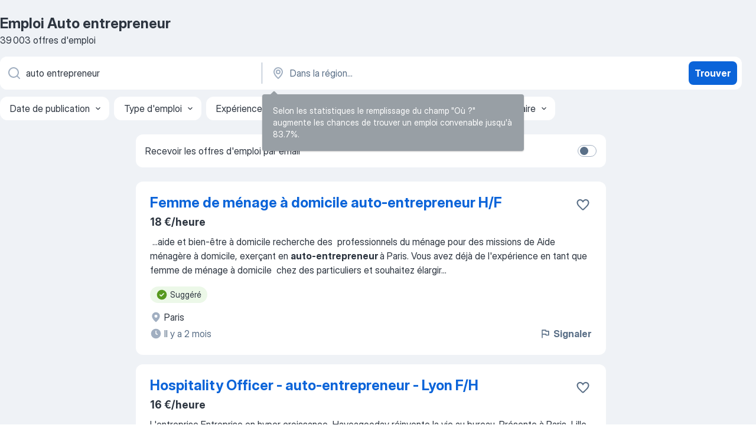

--- FILE ---
content_type: text/html
request_url: https://fr.jooble.org/emploi-auto-entrepreneur
body_size: 99548
content:
<!DOCTYPE html><html lang="fr" xmlns="http://www.w3.org/1999/xhtml"><head><meta charset="utf-8"><link data-chunk="app" rel="stylesheet" href="/assets/app.9fa9f9e168e3ebc98f18.css"><link data-chunk="SERP" rel="stylesheet" href="/assets/SERP.1c2dfa3e85e6dd2638ba.css"><meta name="viewport" content="width=device-width,initial-scale=1.0,maximum-scale=5" /><meta property="og:site_name" content="Jooble" /><meta property="og:locale" content="fr" /><meta property="og:type" content="website" /><meta name="msvalidate.01" content="4E93DB804C5CCCD5B3AFF7486D4B2757" /><meta name="format-detection" content="telephone=no"><link rel="preconnect" href="https://www.googletagmanager.com" /><link rel="preconnect" href="https://www.google-analytics.com" /><link rel="dns-prefetch" href="https://www.google.com" /><link rel="dns-prefetch" href="https://apis.google.com" /><link rel="dns-prefetch" href="https://connect.facebook.net" /><link rel="dns-prefetch" href="https://www.facebook.com" /><link href="https://data-fr.jooble.org/assets/fonts/inter-display.css" rel="stylesheet"><link href="https://data-fr.jooble.org/assets/fonts/segoe.css" rel="stylesheet"><link rel="apple-touch-icon" href="/assets/images/favicon/ua/apple-touch-icon.png?v=4" /><link rel="apple-touch-icon" sizes="57x57" href="/assets/images/favicon/ua/apple-touch-icon-57x57.png?v=4" /><link rel="apple-touch-icon" sizes="60x60" href="/assets/images/favicon/ua/apple-touch-icon-60x60.png?v=4" /><link rel="apple-touch-icon" sizes="72x72" href="/assets/images/favicon/ua/apple-touch-icon-72x72.png?v=4" /><link rel="apple-touch-icon" sizes="76x76" href="/assets/images/favicon/ua/apple-touch-icon-76x76.png?v=4" /><link rel="apple-touch-icon" sizes="114x114" href="/assets/images/favicon/ua/apple-touch-icon-114x114.png?v=4" /><link rel="apple-touch-icon" sizes="120x120" href="/assets/images/favicon/ua/apple-touch-icon-120x120.png?v=4" /><link rel="apple-touch-icon" sizes="144x144" href="/assets/images/favicon/ua/apple-touch-icon-144x144.png?v=4" /><link rel="apple-touch-icon" sizes="152x152" href="/assets/images/favicon/ua/apple-touch-icon-152x152.png?v=4" /><link rel="apple-touch-icon" sizes="180x180" href="/assets/images/favicon/ua/apple-touch-icon-180x180.png?v=4" /><link rel="icon" type="image/png" sizes="16x16" href="/assets/images/favicon/ua/favicon-16x16.png?v=4"><link rel="icon" type="image/png" sizes="32x32" href="/assets/images/favicon/ua/favicon-32x32.png?v=4"><link rel="icon" type="image/png" sizes="48x48" href="/assets/images/favicon/ua/android-chrome-48x48.png?v=4"><link rel="icon" type="image/png" sizes="96x96" href="/assets/images/favicon/ua/android-chrome-96x96.png?v=4"><link rel="icon" type="image/png" sizes="144x144" href="/assets/images/favicon/ua/android-chrome-144x144.png?v=4"><link rel="icon" type="image/png" sizes="192x192" href="/assets/images/favicon/ua/android-chrome-192x192.png?v=4"><link rel="icon" type="image/png" sizes="194x194" href="/assets/images/favicon/ua/favicon-194x194.png?v=4"><link rel="icon" type="image/png" sizes="256x256" href="/assets/images/favicon/ua/android-chrome-256x256.png?v=4"><link rel="icon" type="image/png" sizes="384x384" href="/assets/images/favicon/ua/android-chrome-384x384.png?v=4"><link rel="icon" type="image/png" sizes="512x512" href="/assets/images/favicon/ua/android-chrome-512x512.png?v=4"><link rel="shortcut icon" type="image/x-icon" href="/assets/images/favicon/ua/favicon-ua.ico?v=4"><link rel="icon" href="/assets/images/favicon/ua/icon.svg?v=4" sizes="any" type="image/svg+xml"><meta name="msapplication-tooltip" content="Jooble"><meta name="msapplication-config" content="/browserconfig.xml"><meta name="msapplication-TileColor" content="#ffffff"><meta name="msapplication-TileImage" content="/assets/images/favicon/ua/mstile-144x144.png?v=4"><meta name="theme-color" content="#ffffff"><meta name="ir-site-verification-token" content="-1337664224"><script type="text/javascript" charset="utf-8">(function(g,o){g[o]=g[o]||function(){(g[o]['q']=g[o]['q']||[]).push(arguments)},g[o]['t']=1*new Date})(window,'_googCsa'); </script><script>!function(){if('PerformanceLongTaskTiming' in window) {var g=window.__tti={e:[]};g.o = new PerformanceObserver(function(l){g.e = g.e.concat(l.getEntries())});g.o.observe({entryTypes:['longtask']})}}();</script><script>!function(){var e,t,n,i,r={passive:!0,capture:!0},a=new Date,o=function(){i=[],t=-1,e=null,f(addEventListener)},c=function(i,r){e||(e=r,t=i,n=new Date,f(removeEventListener),u())},u=function(){if(t>=0&&t<n-a){var r={entryType:"first-input",name:e.type,target:e.target,cancelable:e.cancelable,startTime:e.timeStamp,processingStart:e.timeStamp+t};i.forEach((function(e){e(r)})),i=[]}},s=function(e){if(e.cancelable){var t=(e.timeStamp>1e12?new Date:performance.now())-e.timeStamp;"pointerdown"==e.type?function(e,t){var n=function(){c(e,t),a()},i=function(){a()},a=function(){removeEventListener("pointerup",n,r),removeEventListener("pointercancel",i,r)};addEventListener("pointerup",n,r),addEventListener("pointercancel",i,r)}(t,e):c(t,e)}},f=function(e){["mousedown","keydown","touchstart","pointerdown"].forEach((function(t){return e(t,s,r)}))},p="hidden"===document.visibilityState?0:1/0;addEventListener("visibilitychange",(function e(t){"hidden"===document.visibilityState&&(p=t.timeStamp,removeEventListener("visibilitychange",e,!0))}),!0);o(),self.webVitals={firstInputPolyfill:function(e){i.push(e),u()},resetFirstInputPolyfill:o,get firstHiddenTime(){return p}}}();</script><title data-rh="true">Emplois : Auto entrepreneur (Besoin d&#x27;urgence!) - 2026 - Jooble</title><link data-rh="true" rel="canonical" href="https://fr.jooble.org/emploi-auto-entrepreneur"/><link data-rh="true" hreflang="fr-FR" rel="alternate" href="https://fr.jooble.org/emploi-auto-entrepreneur"/><meta data-rh="true" name="keywords" content="Emploi Auto entrepreneur, offre emploi Auto entrepreneur, emploi, offre emploi"/><meta data-rh="true" name="description" content="Emploi: Auto entrepreneur • Recherche parmi 455.000+ offres d&#x27;emploi en cours France et à l&#x27;étranger • Rapide &amp; Gratuit • Temps plein, temporaire et à temps partiel • Meilleurs employeurs • Emploi : Auto entrepreneur - facile à trouver !"/><meta data-rh="true" property="og:image" content="/assets/images/open_graph/og_image.png"/><meta data-rh="true" property="og:url" content="https://fr.jooble.org/emploi-auto-entrepreneur"/><meta data-rh="true" property="og:title" content="Emplois : Auto entrepreneur (Besoin d&#x27;urgence!) - 2026 - Jooble"/><meta data-rh="true" property="og:description" content="Emploi: Auto entrepreneur • Recherche parmi 455.000+ offres d&#x27;emploi en cours France et à l&#x27;étranger • Rapide &amp; Gratuit • Temps plein, temporaire et à temps partiel • Meilleurs employeurs • Emploi : Auto entrepreneur - facile à trouver !"/><script data-rh="true" type="application/ld+json">{"@context":"https://schema.org","@type":"BreadcrumbList","itemListElement":[[{"@type":"ListItem","position":1,"item":{"@id":"https://fr.jooble.org","name":"Emploi"}},{"@type":"ListItem","position":2,"item":{"@id":"https://fr.jooble.org/emploi-entrepreneur","name":"Entrepreneur"}},{"@type":"ListItem","position":3,"item":{"name":"Auto entrepreneur"}}]]}</script><script data-rh="true" type="application/ld+json">{"@context":"https://schema.org","@type":"ItemList","numberOfItems":39003,"itemListElement":[[{"@type":"ListItem","position":1,"url":"https://fr.jooble.org/rjdp/7830219559810916848"},{"@type":"ListItem","position":2,"url":"https://fr.jooble.org/jdp/8291902773239526418"},{"@type":"ListItem","position":3,"url":"https://fr.jooble.org/jdp/-8404874255938590240"},{"@type":"ListItem","position":4,"url":"https://fr.jooble.org/jdp/-6285436229262676798"},{"@type":"ListItem","position":5,"url":"https://fr.jooble.org/jdp/-9209838343707499904"},{"@type":"ListItem","position":6,"url":"https://fr.jooble.org/rjdp/192859172266580235"},{"@type":"ListItem","position":7,"url":"https://fr.jooble.org/jdp/3173320841510270828"},{"@type":"ListItem","position":8,"url":"https://fr.jooble.org/jdp/7277782596281501175"},{"@type":"ListItem","position":9,"url":"https://fr.jooble.org/jdp/-2324472424548451222"},{"@type":"ListItem","position":10,"url":"https://fr.jooble.org/desc/563069283070020296"},{"@type":"ListItem","position":11,"url":"https://fr.jooble.org/jdp/2820451838327936659"},{"@type":"ListItem","position":12,"url":"https://fr.jooble.org/rjdp/-7894797271899875447"},{"@type":"ListItem","position":13,"url":"https://fr.jooble.org/desc/-1780873160866333538"},{"@type":"ListItem","position":14,"url":"https://fr.jooble.org/rjdp/6665429800594503217"},{"@type":"ListItem","position":15,"url":"https://fr.jooble.org/jdp/-2804593558308082631"},{"@type":"ListItem","position":16,"url":"https://fr.jooble.org/jdp/5662025270719950447"},{"@type":"ListItem","position":17,"url":"https://fr.jooble.org/rjdp/-6904904761637141531"},{"@type":"ListItem","position":18,"url":"https://fr.jooble.org/rjdp/-6592084958755999505"},{"@type":"ListItem","position":19,"url":"https://fr.jooble.org/rjdp/2919010857467674597"},{"@type":"ListItem","position":20,"url":"https://fr.jooble.org/jdp/-2783596183495000705"},{"@type":"ListItem","position":21,"url":"https://fr.jooble.org/jdp/7617626746525449868"},{"@type":"ListItem","position":22,"url":"https://fr.jooble.org/jdp/5719075156230033973"},{"@type":"ListItem","position":23,"url":"https://fr.jooble.org/jdp/1620965669056291519"},{"@type":"ListItem","position":24,"url":"https://fr.jooble.org/jdp/606460715093796575"},{"@type":"ListItem","position":25,"url":"https://fr.jooble.org/jdp/815368900737024627"},{"@type":"ListItem","position":26,"url":"https://fr.jooble.org/jdp/1002609235283766257"},{"@type":"ListItem","position":27,"url":"https://fr.jooble.org/jdp/-6187552812763802239"},{"@type":"ListItem","position":28,"url":"https://fr.jooble.org/rjdp/7559862480981638381"},{"@type":"ListItem","position":29,"url":"https://fr.jooble.org/jdp/1830356246620250727"},{"@type":"ListItem","position":30,"url":"https://fr.jooble.org/jdp/1810447816522676960"}]]}</script></head><body ondragstart="return false"><div id="app"><div class="zR2N9v"><div class="_1G2nM4"><div></div><div id="serpContainer" class="_0CG45k"><div class="+MdXgT"><header class="VavEB9"><div class="qD9dwK"><h1 class="_518B8Z">Emploi Auto entrepreneur</h1><div company="p" class="cXVOTD">39 003 offres d&#x27;emploi</div></div><div class=""><form class="CXE+FW" data-test-name="_searchForm"><div class="tXoMlu"><div class="kySr3o EIHqTW"><div class="H-KSNn"><div class="Y6LTZC RKazSn"><div class="_0vIToK"><svg class="BC4g2E abyhUO gexuVd kPZVKg"><use xlink:href="/assets/sprite.1oxueCVBzlo-hocQRlhy.svg#icon-magnifier-usage"></use></svg><input id="input_:R55ioh:" class="_2cXMBT aHpE4r _5sX2B+" placeholder="Je cherche un emploi..." type="text" spellcheck="false" name="keyword" autoComplete="off" autoCapitalize="off" data-test-name="_searchFormKeywordInput" aria-label="Indiquez le type d&#x27;emploi que vous recherchez" value="auto entrepreneur"/></div></div></div></div><div class="kySr3o _9+Weu7"><div class="H-KSNn"><div class="Y6LTZC RKazSn"><div class="_0vIToK"><svg class="BC4g2E abyhUO gexuVd kPZVKg"><use xlink:href="/assets/sprite.1oxueCVBzlo-hocQRlhy.svg#icon-map_marker-usage"></use></svg><input id="tbRegion" class="_2cXMBT aHpE4r _5sX2B+" placeholder="Dans la région..." type="text" spellcheck="false" name="region" autoComplete="off" autoCapitalize="off" data-test-name="_searchFormRegionInput" aria-label="Indiquez la ville dans laquelle vous cherchez du travail" value=""/></div></div></div></div></div><button type="submit" class="VMdYVt i6dNg1 oUsVL7 xVPKbj ZuTpxY">Trouver</button></form></div><div class="p7hDF8"><div class="apmZrt" data-test-name="_smartTagsFilter"><div class="wYznI5"><span class="_1apRDx">Date de publication</span><svg class="KaSFrq DuJhnH GM7Sgs _398Jb4"><use xlink:href="/assets/sprite.1oxueCVBzlo-hocQRlhy.svg#icon-chevron_down-usage"></use></svg></div><div class="wYznI5"><span class="_1apRDx">Type d&#x27;emploi</span><svg class="KaSFrq DuJhnH GM7Sgs _398Jb4"><use xlink:href="/assets/sprite.1oxueCVBzlo-hocQRlhy.svg#icon-chevron_down-usage"></use></svg></div><div class="wYznI5"><span class="_1apRDx">Expérience professionnelle</span><svg class="KaSFrq DuJhnH GM7Sgs _398Jb4"><use xlink:href="/assets/sprite.1oxueCVBzlo-hocQRlhy.svg#icon-chevron_down-usage"></use></svg></div><div class="wYznI5"><span class="_1apRDx">Emplacement (Localisation)</span><svg class="KaSFrq DuJhnH GM7Sgs _398Jb4"><use xlink:href="/assets/sprite.1oxueCVBzlo-hocQRlhy.svg#icon-chevron_down-usage"></use></svg></div><div class="wYznI5"><span class="_1apRDx">Salaire</span><svg class="KaSFrq DuJhnH GM7Sgs _398Jb4"><use xlink:href="/assets/sprite.1oxueCVBzlo-hocQRlhy.svg#icon-chevron_down-usage"></use></svg></div></div></div></header><div class="y+s7YY"><div class="Amjssv"><main class="toVmC+" role="main"><div class="NeCPdn" id="topBarContainer"><div class="dKIuea"><div class="pfddcp xPgV1+"><div class="Z7rxKJ"><span class="ahUpuK">Recevoir les offres d&#x27;emploi par email</span><div class="rV3P9b H6hBvI RDT4pD seXaaO"><input id="SubscriptionSwitcher" type="checkbox" aria-label="SubscriptionSwitcher"/><label for="SubscriptionSwitcher"><span data-switch="pill" data-caption="false"><span data-switch="round"></span></span></label></div></div></div></div></div><div class="bXbgrv" id="serpContent"><div><div class="infinite-scroll-component__outerdiv"><div class="infinite-scroll-component ZbPfXY _serpContentBlock" style="height:auto;overflow:auto;-webkit-overflow-scrolling:touch"><div><ul class="kiBEcn"><li></li><li><div id="-5327388831459857631" data-test-name="_jobCard" class="+n4WEb rHG1ci"><div class="_9q4Aij"><h2 class="jA9gFS dUatPc"><a class="_8w9Ce2 tUC4Fj _6i4Nb0 wtCvxI job_card_link" target="_blank" href="https://fr.jooble.org/rjdp/7830219559810916848">Femme de ménage à domicile auto-entrepreneur H/F</a></h2><div class="_5A-eEY"><div class="Bdpujj"><button type="button" class="ZapzXe _9WpygY XEfYdx JFkX+L vMdXr7 RNbuqd" data-test-name="jobFavoritesButton__-5327388831459857631" aria-label="Enregistrer l&#x27;offre d&#x27;emploi dans vos favoris"><span class="H2e2t1 +gVFyQ"><svg class="KaSFrq JAzKjj _0ng4na"><use xlink:href="/assets/sprite.1oxueCVBzlo-hocQRlhy.svg#icon-heart_outline-usage"></use></svg></span></button></div></div></div><div><div class="QZH8mt"><p class="b97WnG">18 €/heure</p><div class="GEyos4">&nbsp;...<span>aide et bien-être à domicile recherche des  professionnels du ménage pour des missions de Aide ménagère à domicile, exerçant en </span><b>auto-entrepreneur </b><span>à Paris. 
 Vous avez déjà de l'expérience en tant que  femme de ménage à domicile  chez des particuliers et souhaitez élargir</span>...&nbsp;</div><div class="rvi8+s"><div class="tXxXy-"><div data-name="suggested" data-test-name="_highlightedTag" class="K8ZLnh tag fT460t"><svg class="KaSFrq DuJhnH GeatqJ"><use xlink:href="/assets/sprite.1oxueCVBzlo-hocQRlhy.svg#icon-check_match-usage"></use></svg>Suggéré</div></div></div></div><div class="L4BhzZ wrapper__new_tags_design bLrJMm"><div class="j+648w"><button type="button" class="ZapzXe _9WpygY JFkX+L vMdXr7 _9ofHq7" data-test-name="_reportJobButtonSerp"><span class="H2e2t1 w87w0E"><svg class="KaSFrq xY3sEm _0ng4na cS9jE1"><use xlink:href="/assets/sprite.1oxueCVBzlo-hocQRlhy.svg#icon-flag-usage"></use></svg></span>Signaler</button></div><div class="E6E0jY"><div class="blapLw gj1vO6 fhg31q nxYYVJ" tabindex="-1"><svg class="BC4g2E c6AqqO gexuVd kE3ssB DlQ0Ty icon_gray_soft mdorqd"><use xlink:href="/assets/sprite.1oxueCVBzlo-hocQRlhy.svg#icon-map_marker_filled-usage"></use></svg><div class="caption NTRJBV">Paris</div></div><div class="blapLw gj1vO6 fhg31q fGYTou"><svg class="BC4g2E c6AqqO gexuVd kE3ssB DlQ0Ty icon_gray_soft jjtReA"><use xlink:href="/assets/sprite.1oxueCVBzlo-hocQRlhy.svg#icon-clock_filled-usage"></use></svg><div class="caption Vk-5Da"> Il y a 2 mois</div></div></div></div></div></div></li><li><div id="8291902773239526418" data-test-name="_jobCard" class="+n4WEb rHG1ci"><div class="_9q4Aij"><h2 class="jA9gFS dUatPc"><a class="_8w9Ce2 tUC4Fj _6i4Nb0 wtCvxI job_card_link" target="_blank" href="https://fr.jooble.org/jdp/8291902773239526418">Hospitality Officer - auto-entrepreneur - Lyon F/H</a></h2><div class="_5A-eEY"><div class="Bdpujj"><button type="button" class="ZapzXe _9WpygY XEfYdx JFkX+L vMdXr7 RNbuqd" data-test-name="jobFavoritesButton__8291902773239526418" aria-label="Enregistrer l&#x27;offre d&#x27;emploi dans vos favoris"><span class="H2e2t1 +gVFyQ"><svg class="KaSFrq JAzKjj _0ng4na"><use xlink:href="/assets/sprite.1oxueCVBzlo-hocQRlhy.svg#icon-heart_outline-usage"></use></svg></span></button></div></div></div><div><div class="QZH8mt"><p class="b97WnG">16 €/heure</p><div class="GEyos4">L'entreprise
                

 Entreprise en hyper croissance, Haveagooday réinvente la vie au bureau. 
 Présente à Paris, Lille, Marseille et Lyon, la mission d'Haveagooday est claire : transformer les espaces de travail en lieux de vie chaleureux, dynamiques et inspirants...</div><div class="rvi8+s"><div class="tXxXy-"><div data-name="suggested" data-test-name="_highlightedTag" class="K8ZLnh tag fT460t"><svg class="KaSFrq DuJhnH GeatqJ"><use xlink:href="/assets/sprite.1oxueCVBzlo-hocQRlhy.svg#icon-check_match-usage"></use></svg>Suggéré</div><div data-name="temps_complet" data-test-name="_jobTag" class="K8ZLnh tag _7Amkfs"><div class="uE1IG0" style="background-image:url(/assets/images/tagIconsNew/emoji_briefcase.svg)"></div>Temps plein</div><div data-name="lundi_au_vendredi" data-test-name="_jobTag" class="K8ZLnh tag _7Amkfs"><div class="uE1IG0" style="background-image:url(/assets/images/tagIconsNew/emoji_tear_off_calendar.svg)"></div>Du lundi au vendredi</div></div></div></div><div class="L4BhzZ wrapper__new_tags_design bLrJMm"><div class="j+648w"><button type="button" class="ZapzXe _9WpygY JFkX+L vMdXr7 _9ofHq7" data-test-name="_reportJobButtonSerp"><span class="H2e2t1 w87w0E"><svg class="KaSFrq xY3sEm _0ng4na cS9jE1"><use xlink:href="/assets/sprite.1oxueCVBzlo-hocQRlhy.svg#icon-flag-usage"></use></svg></span>Signaler</button></div><div class="E6E0jY"><div class="pXyhD4 VeoRvG"><div class="heru4z"><p class="z6WlhX" data-test-name="_companyName">Haveagooday</p></div></div><div class="blapLw gj1vO6 fhg31q nxYYVJ" tabindex="-1"><svg class="BC4g2E c6AqqO gexuVd kE3ssB DlQ0Ty icon_gray_soft mdorqd"><use xlink:href="/assets/sprite.1oxueCVBzlo-hocQRlhy.svg#icon-map_marker_filled-usage"></use></svg><div class="caption NTRJBV">Lyon</div></div><div class="blapLw gj1vO6 fhg31q fGYTou"><svg class="BC4g2E c6AqqO gexuVd kE3ssB DlQ0Ty icon_gray_soft jjtReA"><use xlink:href="/assets/sprite.1oxueCVBzlo-hocQRlhy.svg#icon-clock_filled-usage"></use></svg><div class="caption Vk-5Da">il y a 4 heures<span class="TJqLwY">Nouvelle</span></div></div></div></div></div></div></li><li><div id="-8404874255938590240" data-test-name="_jobCard" class="+n4WEb rHG1ci"><div class="_9q4Aij"><h2 class="jA9gFS dUatPc"><a class="_8w9Ce2 tUC4Fj _6i4Nb0 wtCvxI job_card_link" target="_blank" href="https://fr.jooble.org/jdp/-8404874255938590240">CONSULTANT(E) RH freelance H/F - Statut auto-entrepreneur ou autre - Région Auvergne Rhône-Alpes</a></h2><div class="_5A-eEY"><div class="Bdpujj"><button type="button" class="ZapzXe _9WpygY XEfYdx JFkX+L vMdXr7 RNbuqd" data-test-name="jobFavoritesButton__-8404874255938590240" aria-label="Enregistrer l&#x27;offre d&#x27;emploi dans vos favoris"><span class="H2e2t1 +gVFyQ"><svg class="KaSFrq JAzKjj _0ng4na"><use xlink:href="/assets/sprite.1oxueCVBzlo-hocQRlhy.svg#icon-heart_outline-usage"></use></svg></span></button></div></div></div><div><div class="QZH8mt"><div class="ZYWrm-"><div class="Bdpujj"><div class="_7Zkfsk"><span class="_3rO37A">38.8 € a 42.8 €/heure</span><span class="e-ddJQ">Estimé<svg class="KaSFrq _0ng4na _2veCaV"><use xlink:href="/assets/sprite.1oxueCVBzlo-hocQRlhy.svg#icon-question_mark_circle-usage"></use></svg></span></div></div></div><div class="GEyos4">Ref : R010-2023 FL RP/SUD
Nombre de postes à pourvoir : 1 
Niveau : Cadre 
Vous souhaitez vous lancer dans un nouveau défi et rejoindre l’équipe des Argonautes ? Participer à l’expansion de ce Cabinet spécialisé dans le recrutement de profils industriels en situation...</div><div class="rvi8+s"><div class="tXxXy-"><div data-name="suggested" data-test-name="_highlightedTag" class="K8ZLnh tag fT460t"><svg class="KaSFrq DuJhnH GeatqJ"><use xlink:href="/assets/sprite.1oxueCVBzlo-hocQRlhy.svg#icon-check_match-usage"></use></svg>Suggéré</div><div data-name="temps_partiel" data-test-name="_jobTag" class="K8ZLnh tag _7Amkfs"><div class="uE1IG0" style="background-image:url(/assets/images/tagIconsNew/emoji_briefcase.svg)"></div>Temps partiel</div><div data-name="freelance" data-test-name="_jobTag" class="K8ZLnh tag _7Amkfs"><div class="uE1IG0" style="background-image:url(/assets/images/tagIconsNew/emoji_briefcase.svg)"></div>Freelance</div><div data-name="teletravail" data-test-name="_jobTag" class="K8ZLnh tag _7Amkfs"><div class="uE1IG0" style="background-image:url(/assets/images/tagIconsNew/emoji_globe.svg)"></div>Télétravail</div></div></div></div><div class="L4BhzZ wrapper__new_tags_design bLrJMm"><div class="j+648w"><button type="button" class="ZapzXe _9WpygY JFkX+L vMdXr7 _9ofHq7" data-test-name="_reportJobButtonSerp"><span class="H2e2t1 w87w0E"><svg class="KaSFrq xY3sEm _0ng4na cS9jE1"><use xlink:href="/assets/sprite.1oxueCVBzlo-hocQRlhy.svg#icon-flag-usage"></use></svg></span>Signaler</button></div><div class="E6E0jY"><div class="pXyhD4 VeoRvG"><div class="heru4z"><p class="z6WlhX" data-test-name="_companyName">Argonaute Hr Solutions</p></div></div><div class="blapLw gj1vO6 fhg31q nxYYVJ" tabindex="-1"><svg class="BC4g2E c6AqqO gexuVd kE3ssB DlQ0Ty icon_gray_soft mdorqd"><use xlink:href="/assets/sprite.1oxueCVBzlo-hocQRlhy.svg#icon-map_marker_filled-usage"></use></svg><div class="caption NTRJBV">Auvergne-Rhône-Alpes</div></div><div class="blapLw gj1vO6 fhg31q fGYTou"><svg class="BC4g2E c6AqqO gexuVd kE3ssB DlQ0Ty icon_gray_soft jjtReA"><use xlink:href="/assets/sprite.1oxueCVBzlo-hocQRlhy.svg#icon-clock_filled-usage"></use></svg><div class="caption Vk-5Da"> Il y a 2 mois</div></div></div></div></div></div></li><li><div id="-6285436229262676798" data-test-name="_jobCard" class="+n4WEb rHG1ci"><div class="_9q4Aij"><h2 class="jA9gFS dUatPc"><a class="_8w9Ce2 tUC4Fj _6i4Nb0 wtCvxI job_card_link" target="_blank" href="https://fr.jooble.org/jdp/-6285436229262676798">[Auto-entrepreneur] Game Master Réalité Virtuelle</a></h2><div class="_5A-eEY"><div class="Bdpujj"><button type="button" class="ZapzXe _9WpygY XEfYdx JFkX+L vMdXr7 RNbuqd" data-test-name="jobFavoritesButton__-6285436229262676798" aria-label="Enregistrer l&#x27;offre d&#x27;emploi dans vos favoris"><span class="H2e2t1 +gVFyQ"><svg class="KaSFrq JAzKjj _0ng4na"><use xlink:href="/assets/sprite.1oxueCVBzlo-hocQRlhy.svg#icon-heart_outline-usage"></use></svg></span></button></div></div></div><div><div class="QZH8mt"><p class="b97WnG">13.5 €/heure</p><div class="GEyos4">&nbsp;...<span>4 joueurs, notre objectif est de transporter les participants dans une expérience inoubliable. 
 LE POSTE : GAME MASTER VR (</span><b>auto-entrepreneur)</b><span>
 Nous recherchons des Game Masters auto-entrepreneurs passionnés pour renforcer les équipes de notre salle place Broglie.</span>...&nbsp;</div><div class="rvi8+s"><div class="tXxXy-"><div data-name="suggested" data-test-name="_highlightedTag" class="K8ZLnh tag fT460t"><svg class="KaSFrq DuJhnH GeatqJ"><use xlink:href="/assets/sprite.1oxueCVBzlo-hocQRlhy.svg#icon-check_match-usage"></use></svg>Suggéré</div><div data-name="temps_partiel" data-test-name="_jobTag" class="K8ZLnh tag _7Amkfs"><div class="uE1IG0" style="background-image:url(/assets/images/tagIconsNew/emoji_briefcase.svg)"></div>Temps partiel</div><div data-name="freelance" data-test-name="_jobTag" class="K8ZLnh tag _7Amkfs"><div class="uE1IG0" style="background-image:url(/assets/images/tagIconsNew/emoji_briefcase.svg)"></div>Freelance</div><div data-name="job_flexible" data-test-name="_jobTag" class="K8ZLnh tag _7Amkfs"><div class="uE1IG0" style="background-image:url(/assets/images/tagIconsNew/emoji_tear_off_calendar.svg)"></div>Horaires flexibles</div></div></div></div><div class="L4BhzZ wrapper__new_tags_design bLrJMm"><div class="j+648w"><button type="button" class="ZapzXe _9WpygY JFkX+L vMdXr7 _9ofHq7" data-test-name="_reportJobButtonSerp"><span class="H2e2t1 w87w0E"><svg class="KaSFrq xY3sEm _0ng4na cS9jE1"><use xlink:href="/assets/sprite.1oxueCVBzlo-hocQRlhy.svg#icon-flag-usage"></use></svg></span>Signaler</button></div><div class="E6E0jY"><div class="pXyhD4 VeoRvG"><div class="heru4z"><p class="z6WlhX" data-test-name="_companyName">Virtual Room</p></div></div><div class="blapLw gj1vO6 fhg31q nxYYVJ" tabindex="-1"><svg class="BC4g2E c6AqqO gexuVd kE3ssB DlQ0Ty icon_gray_soft mdorqd"><use xlink:href="/assets/sprite.1oxueCVBzlo-hocQRlhy.svg#icon-map_marker_filled-usage"></use></svg><div class="caption NTRJBV">Strasbourg</div></div><div class="blapLw gj1vO6 fhg31q fGYTou"><svg class="BC4g2E c6AqqO gexuVd kE3ssB DlQ0Ty icon_gray_soft jjtReA"><use xlink:href="/assets/sprite.1oxueCVBzlo-hocQRlhy.svg#icon-clock_filled-usage"></use></svg><div class="caption Vk-5Da">il y a 5 jours</div></div></div></div></div></div></li><li><div id="-9209838343707499904" data-test-name="_jobCard" class="+n4WEb rHG1ci"><div class="_9q4Aij"><h2 class="jA9gFS dUatPc"><a class="_8w9Ce2 tUC4Fj _6i4Nb0 wtCvxI job_card_link" target="_blank" href="https://fr.jooble.org/jdp/-9209838343707499904">Responsable PGC</a></h2><div class="_5A-eEY"><div class="Bdpujj"><button type="button" class="ZapzXe _9WpygY XEfYdx JFkX+L vMdXr7 RNbuqd" data-test-name="jobFavoritesButton__-9209838343707499904" aria-label="Enregistrer l&#x27;offre d&#x27;emploi dans vos favoris"><span class="H2e2t1 +gVFyQ"><svg class="KaSFrq JAzKjj _0ng4na"><use xlink:href="/assets/sprite.1oxueCVBzlo-hocQRlhy.svg#icon-heart_outline-usage"></use></svg></span></button></div></div></div><div><div class="QZH8mt"><p class="b97WnG">2 300 € a 2 500 €</p><div class="GEyos4">Supermarché indépendant de 600 m² recherche un(e)

Responsable PGC

Sous l'autorité du directeur et en collaboration avec celui-ci le titulaire du poste est chargé d'appliquer et de faire appliquer la politique commerciale définie par l'enseigne.

Vous rendez compte...</div><div class="rvi8+s"><div class="tXxXy-"><div data-name="suggested" data-test-name="_highlightedTag" class="K8ZLnh tag fT460t"><svg class="KaSFrq DuJhnH GeatqJ"><use xlink:href="/assets/sprite.1oxueCVBzlo-hocQRlhy.svg#icon-check_match-usage"></use></svg>Suggéré</div><div data-name="cdi" data-test-name="_jobTag" class="K8ZLnh tag _7Amkfs"><div class="uE1IG0" style="background-image:url(/assets/images/tagIconsNew/emoji_briefcase.svg)"></div>CDI</div><div data-name="temps_complet" data-test-name="_jobTag" class="K8ZLnh tag _7Amkfs"><div class="uE1IG0" style="background-image:url(/assets/images/tagIconsNew/emoji_briefcase.svg)"></div>Temps plein</div></div></div></div><div class="L4BhzZ wrapper__new_tags_design bLrJMm"><div class="j+648w"><button type="button" class="ZapzXe _9WpygY JFkX+L vMdXr7 _9ofHq7" data-test-name="_reportJobButtonSerp"><span class="H2e2t1 w87w0E"><svg class="KaSFrq xY3sEm _0ng4na cS9jE1"><use xlink:href="/assets/sprite.1oxueCVBzlo-hocQRlhy.svg#icon-flag-usage"></use></svg></span>Signaler</button></div><div class="E6E0jY"><div class="pXyhD4 VeoRvG"><div class="heru4z"><p class="z6WlhX" data-test-name="_companyName">Palmer International</p></div></div><div class="blapLw gj1vO6 fhg31q nxYYVJ" tabindex="-1"><svg class="BC4g2E c6AqqO gexuVd kE3ssB DlQ0Ty icon_gray_soft mdorqd"><use xlink:href="/assets/sprite.1oxueCVBzlo-hocQRlhy.svg#icon-map_marker_filled-usage"></use></svg><div class="caption NTRJBV">Paris</div></div><div class="blapLw gj1vO6 fhg31q fGYTou"><svg class="BC4g2E c6AqqO gexuVd kE3ssB DlQ0Ty icon_gray_soft jjtReA"><use xlink:href="/assets/sprite.1oxueCVBzlo-hocQRlhy.svg#icon-clock_filled-usage"></use></svg><div class="caption Vk-5Da">il y a 5 jours</div></div></div></div></div></div></li><li><div id="7857058768780546760" data-test-name="_jobCard" class="+n4WEb rHG1ci"><div class="_9q4Aij"><h2 class="jA9gFS dUatPc"><a class="_8w9Ce2 tUC4Fj _6i4Nb0 wtCvxI job_card_link" target="_blank" href="https://fr.jooble.org/rjdp/192859172266580235">Directeur d&#x27;Entreprise H/F</a></h2><div class="_5A-eEY"><div class="Bdpujj"><button type="button" class="ZapzXe _9WpygY XEfYdx JFkX+L vMdXr7 RNbuqd" data-test-name="jobFavoritesButton__7857058768780546760" aria-label="Enregistrer l&#x27;offre d&#x27;emploi dans vos favoris"><span class="H2e2t1 +gVFyQ"><svg class="KaSFrq JAzKjj _0ng4na"><use xlink:href="/assets/sprite.1oxueCVBzlo-hocQRlhy.svg#icon-heart_outline-usage"></use></svg></span></button></div></div></div><div><div class="QZH8mt"><div class="ZYWrm-"><div class="Bdpujj"><div class="_7Zkfsk"><span class="_3rO37A">15 € a 16.3 €/heure</span><span class="e-ddJQ">Estimé<svg class="KaSFrq _0ng4na _2veCaV"><use xlink:href="/assets/sprite.1oxueCVBzlo-hocQRlhy.svg#icon-question_mark_circle-usage"></use></svg></span></div></div></div><div class="GEyos4"> En véritable chef d’entreprise, vous serez chargé de la gestion, du personnel de l’administratif et de la politique commerciale du magasin. Dans le respect des directives de l'enseigne. 
 Profil : 
 Vous avez une expérience confirmée de Direction de Magasin ou de Directeur...</div><div class="rvi8+s"><div class="tXxXy-"><div data-name="suggested" data-test-name="_highlightedTag" class="K8ZLnh tag fT460t"><svg class="KaSFrq DuJhnH GeatqJ"><use xlink:href="/assets/sprite.1oxueCVBzlo-hocQRlhy.svg#icon-check_match-usage"></use></svg>Suggéré</div></div></div></div><div class="L4BhzZ wrapper__new_tags_design bLrJMm"><div class="j+648w"><button type="button" class="ZapzXe _9WpygY JFkX+L vMdXr7 _9ofHq7" data-test-name="_reportJobButtonSerp"><span class="H2e2t1 w87w0E"><svg class="KaSFrq xY3sEm _0ng4na cS9jE1"><use xlink:href="/assets/sprite.1oxueCVBzlo-hocQRlhy.svg#icon-flag-usage"></use></svg></span>Signaler</button></div><div class="E6E0jY"><div class="pXyhD4 VeoRvG"><div class="heru4z"><p class="z6WlhX" data-test-name="_companyName">Patrice Coquet</p></div></div><div class="blapLw gj1vO6 fhg31q nxYYVJ" tabindex="-1"><svg class="BC4g2E c6AqqO gexuVd kE3ssB DlQ0Ty icon_gray_soft mdorqd"><use xlink:href="/assets/sprite.1oxueCVBzlo-hocQRlhy.svg#icon-map_marker_filled-usage"></use></svg><div class="caption NTRJBV">Seine-et-Marne (77)</div></div><div class="blapLw gj1vO6 fhg31q fGYTou"><svg class="BC4g2E c6AqqO gexuVd kE3ssB DlQ0Ty icon_gray_soft jjtReA"><use xlink:href="/assets/sprite.1oxueCVBzlo-hocQRlhy.svg#icon-clock_filled-usage"></use></svg><div class="caption Vk-5Da"> Il y a 2 mois</div></div></div></div></div></div></li><li><div id="3173320841510270828" data-test-name="_jobCard" class="+n4WEb rHG1ci"><div class="_9q4Aij"><h2 class="jA9gFS dUatPc"><a class="_8w9Ce2 tUC4Fj _6i4Nb0 wtCvxI job_card_link" target="_blank" href="https://fr.jooble.org/jdp/3173320841510270828">Cuisinier - EXTRA - AUTO-ENTREPRENEUR</a></h2><div class="_5A-eEY"><div class="Bdpujj"><button type="button" class="ZapzXe _9WpygY XEfYdx JFkX+L vMdXr7 RNbuqd" data-test-name="jobFavoritesButton__3173320841510270828" aria-label="Enregistrer l&#x27;offre d&#x27;emploi dans vos favoris"><span class="H2e2t1 +gVFyQ"><svg class="KaSFrq JAzKjj _0ng4na"><use xlink:href="/assets/sprite.1oxueCVBzlo-hocQRlhy.svg#icon-heart_outline-usage"></use></svg></span></button></div></div></div><div><div class="QZH8mt"><p class="b97WnG">17 € a 20 €/heure</p><div class="GEyos4">&nbsp;...<span>Rémunération attractive 
Flexibilité et diversité des missions
Accompagnement personnalisé par une agence spécialisée -STATUT </span><b>AUTO-ENTREPRENEUR </b><span>INDISPENSABLE 
-Expérience confirmée en cuisine, idéalement en hôtellerie ou sur un poste similaire chef de partie, commis de</span>...&nbsp;</div><div class="rvi8+s"><div class="tXxXy-"><div data-name="suggested" data-test-name="_highlightedTag" class="K8ZLnh tag fT460t"><svg class="KaSFrq DuJhnH GeatqJ"><use xlink:href="/assets/sprite.1oxueCVBzlo-hocQRlhy.svg#icon-check_match-usage"></use></svg>Suggéré</div><div data-name="temps_partiel" data-test-name="_jobTag" class="K8ZLnh tag _7Amkfs"><div class="uE1IG0" style="background-image:url(/assets/images/tagIconsNew/emoji_briefcase.svg)"></div>Temps partiel</div><div data-name="mission_ponctuelle" data-test-name="_jobTag" class="K8ZLnh tag _7Amkfs"><div class="uE1IG0" style="background-image:url(/assets/images/tagIconsNew/emoji_briefcase.svg)"></div>Mission ponctuelle</div><div data-name="emploi_extra" data-test-name="_jobTag" class="K8ZLnh tag _7Amkfs"><div class="uE1IG0" style="background-image:url(/assets/images/tagIconsNew/emoji_briefcase.svg)"></div>Contrat d&#x27;extra</div></div></div></div><div class="L4BhzZ wrapper__new_tags_design bLrJMm"><div class="j+648w"><button type="button" class="ZapzXe _9WpygY JFkX+L vMdXr7 _9ofHq7" data-test-name="_reportJobButtonSerp"><span class="H2e2t1 w87w0E"><svg class="KaSFrq xY3sEm _0ng4na cS9jE1"><use xlink:href="/assets/sprite.1oxueCVBzlo-hocQRlhy.svg#icon-flag-usage"></use></svg></span>Signaler</button></div><div class="E6E0jY"><div class="pXyhD4 VeoRvG"><div class="heru4z"><p class="z6WlhX" data-test-name="_companyName">Talentinn Paris</p></div></div><div class="blapLw gj1vO6 fhg31q nxYYVJ" tabindex="-1"><svg class="BC4g2E c6AqqO gexuVd kE3ssB DlQ0Ty icon_gray_soft mdorqd"><use xlink:href="/assets/sprite.1oxueCVBzlo-hocQRlhy.svg#icon-map_marker_filled-usage"></use></svg><div class="caption NTRJBV">Paris</div></div><div class="blapLw gj1vO6 fhg31q fGYTou"><svg class="BC4g2E c6AqqO gexuVd kE3ssB DlQ0Ty icon_gray_soft jjtReA"><use xlink:href="/assets/sprite.1oxueCVBzlo-hocQRlhy.svg#icon-clock_filled-usage"></use></svg><div class="caption Vk-5Da">il y a 3 jours</div></div></div></div></div></div></li><li><div class="li6YgU" style="--ew-button-color:#F7F6F2;--ew-button-background-color:#014EFE"></div></li><li></li><li><div id="7277782596281501175" data-test-name="_jobCard" class="+n4WEb rHG1ci"><div class="_9q4Aij"><h2 class="jA9gFS dUatPc"><a class="_8w9Ce2 tUC4Fj _6i4Nb0 wtCvxI job_card_link" target="_blank" href="https://fr.jooble.org/jdp/7277782596281501175">Gouvernante de maison auto-entrepreneur h/f</a></h2><div class="_5A-eEY"><div class="Bdpujj"><button type="button" class="ZapzXe _9WpygY XEfYdx JFkX+L vMdXr7 RNbuqd" data-test-name="jobFavoritesButton__7277782596281501175" aria-label="Enregistrer l&#x27;offre d&#x27;emploi dans vos favoris"><span class="H2e2t1 +gVFyQ"><svg class="KaSFrq JAzKjj _0ng4na"><use xlink:href="/assets/sprite.1oxueCVBzlo-hocQRlhy.svg#icon-heart_outline-usage"></use></svg></span></button></div></div></div><div><div class="QZH8mt"><div class="ZYWrm-"><div class="Bdpujj"><div class="_7Zkfsk"><span class="_3rO37A">19.3 € a 20.9 €/heure</span><span class="e-ddJQ">Estimé<svg class="KaSFrq _0ng4na _2veCaV"><use xlink:href="/assets/sprite.1oxueCVBzlo-hocQRlhy.svg#icon-question_mark_circle-usage"></use></svg></span></div></div></div><div class="GEyos4">&nbsp;...<span>résidents 
 Conditions de Travail 
 Horaires  : À définir en fonction des besoins 
 Rémunération  : Taux horaires 
 Contrat  : </span><b>Auto-entrepreneur </b><span>
 Disponibilité  : Poste à pourvoir immédiatement 
  Formation  : Bac minimum souhaité 
 Expérience  : 3 ans minimum en</span>...&nbsp;</div><div class="rvi8+s"><div class="tXxXy-"><div data-name="suggested" data-test-name="_highlightedTag" class="K8ZLnh tag fT460t"><svg class="KaSFrq DuJhnH GeatqJ"><use xlink:href="/assets/sprite.1oxueCVBzlo-hocQRlhy.svg#icon-check_match-usage"></use></svg>Suggéré</div><div data-name="recrutement_immediat" data-test-name="_jobTag" class="K8ZLnh tag _7Amkfs"><div class="uE1IG0" style="background-image:url(/assets/images/tagIconsNew/emoji_fire.svg)"></div>Recrutement immédiat</div></div></div></div><div class="L4BhzZ wrapper__new_tags_design bLrJMm"><div class="j+648w"><button type="button" class="ZapzXe _9WpygY JFkX+L vMdXr7 _9ofHq7" data-test-name="_reportJobButtonSerp"><span class="H2e2t1 w87w0E"><svg class="KaSFrq xY3sEm _0ng4na cS9jE1"><use xlink:href="/assets/sprite.1oxueCVBzlo-hocQRlhy.svg#icon-flag-usage"></use></svg></span>Signaler</button></div><div class="E6E0jY"><div class="pXyhD4 VeoRvG"><div class="heru4z"><p class="z6WlhX" data-test-name="_companyName">Proelite Staff</p></div></div><div class="blapLw gj1vO6 fhg31q nxYYVJ" tabindex="-1"><svg class="BC4g2E c6AqqO gexuVd kE3ssB DlQ0Ty icon_gray_soft mdorqd"><use xlink:href="/assets/sprite.1oxueCVBzlo-hocQRlhy.svg#icon-map_marker_filled-usage"></use></svg><div class="caption NTRJBV">Paris</div></div><div class="blapLw gj1vO6 fhg31q fGYTou"><svg class="BC4g2E c6AqqO gexuVd kE3ssB DlQ0Ty icon_gray_soft jjtReA"><use xlink:href="/assets/sprite.1oxueCVBzlo-hocQRlhy.svg#icon-clock_filled-usage"></use></svg><div class="caption Vk-5Da"> Il y a 2 mois</div></div></div></div></div></div></li><li><div id="-2324472424548451222" data-test-name="_jobCard" class="+n4WEb rHG1ci"><div class="_9q4Aij"><h2 class="jA9gFS dUatPc"><a class="_8w9Ce2 tUC4Fj _6i4Nb0 wtCvxI job_card_link" target="_blank" href="https://fr.jooble.org/jdp/-2324472424548451222">Directeur/Directrice</a></h2><div class="_5A-eEY"><div class="Bdpujj"><button type="button" class="ZapzXe _9WpygY XEfYdx JFkX+L vMdXr7 RNbuqd" data-test-name="jobFavoritesButton__-2324472424548451222" aria-label="Enregistrer l&#x27;offre d&#x27;emploi dans vos favoris"><span class="H2e2t1 +gVFyQ"><svg class="KaSFrq JAzKjj _0ng4na"><use xlink:href="/assets/sprite.1oxueCVBzlo-hocQRlhy.svg#icon-heart_outline-usage"></use></svg></span></button></div></div></div><div><div class="QZH8mt"><div class="ZYWrm-"><div class="Bdpujj"><div class="_7Zkfsk"><span class="_3rO37A">14.6 € a 15.8 €/heure</span><span class="e-ddJQ">Estimé<svg class="KaSFrq _0ng4na _2veCaV"><use xlink:href="/assets/sprite.1oxueCVBzlo-hocQRlhy.svg#icon-question_mark_circle-usage"></use></svg></span></div></div></div><div class="GEyos4"> En véritable chef d'orchestre, vous pilotez le magasin en toute autonomie sur trois axes majeurs : 
1. Le Management de proximité 
 Vous fédérez, formez et faites grandir vos équipes (Chefs de rayon et employés). 
 Vous impulsez une dynamique collective et favorisez...</div><div class="rvi8+s"><div class="tXxXy-"><div data-name="suggested" data-test-name="_highlightedTag" class="K8ZLnh tag fT460t"><svg class="KaSFrq DuJhnH GeatqJ"><use xlink:href="/assets/sprite.1oxueCVBzlo-hocQRlhy.svg#icon-check_match-usage"></use></svg>Suggéré</div><div data-name="cdi" data-test-name="_jobTag" class="K8ZLnh tag _7Amkfs"><div class="uE1IG0" style="background-image:url(/assets/images/tagIconsNew/emoji_briefcase.svg)"></div>CDI</div><div data-name="temps_complet" data-test-name="_jobTag" class="K8ZLnh tag _7Amkfs"><div class="uE1IG0" style="background-image:url(/assets/images/tagIconsNew/emoji_briefcase.svg)"></div>Temps plein</div></div></div></div><div class="L4BhzZ wrapper__new_tags_design bLrJMm"><div class="j+648w"><button type="button" class="ZapzXe _9WpygY JFkX+L vMdXr7 _9ofHq7" data-test-name="_reportJobButtonSerp"><span class="H2e2t1 w87w0E"><svg class="KaSFrq xY3sEm _0ng4na cS9jE1"><use xlink:href="/assets/sprite.1oxueCVBzlo-hocQRlhy.svg#icon-flag-usage"></use></svg></span>Signaler</button></div><div class="E6E0jY"><div class="pXyhD4 VeoRvG"><div class="heru4z"><p class="z6WlhX" data-test-name="_companyName">U Les Commerçants</p></div></div><div class="blapLw gj1vO6 fhg31q nxYYVJ" tabindex="-1"><svg class="BC4g2E c6AqqO gexuVd kE3ssB DlQ0Ty icon_gray_soft mdorqd"><use xlink:href="/assets/sprite.1oxueCVBzlo-hocQRlhy.svg#icon-map_marker_filled-usage"></use></svg><div class="caption NTRJBV">Canton de Janzé</div></div><div class="blapLw gj1vO6 fhg31q fGYTou"><svg class="BC4g2E c6AqqO gexuVd kE3ssB DlQ0Ty icon_gray_soft jjtReA"><use xlink:href="/assets/sprite.1oxueCVBzlo-hocQRlhy.svg#icon-clock_filled-usage"></use></svg><div class="caption Vk-5Da">il y a 7 jours</div></div></div></div></div></div></li><li><div id="563069283070020296" data-test-name="_jobCard" class="+n4WEb rHG1ci"><div class="_9q4Aij"><h2 class="jA9gFS dUatPc"><a class="_8w9Ce2 tUC4Fj _6i4Nb0 wtCvxI job_card_link" target="_blank" rel="noopener nofollow" href="https://fr.jooble.org/desc/563069283070020296">Chef de groupe alimentaire</a></h2><div class="_5A-eEY"><div class="Bdpujj"><button type="button" class="ZapzXe _9WpygY XEfYdx JFkX+L vMdXr7 RNbuqd" data-test-name="jobFavoritesButton__563069283070020296" aria-label="Enregistrer l&#x27;offre d&#x27;emploi dans vos favoris"><span class="H2e2t1 +gVFyQ"><svg class="KaSFrq JAzKjj _0ng4na"><use xlink:href="/assets/sprite.1oxueCVBzlo-hocQRlhy.svg#icon-heart_outline-usage"></use></svg></span></button></div></div></div><div><div class="QZH8mt"><div class="ZYWrm-"><div class="Bdpujj"><div class="_7Zkfsk"><span class="_3rO37A">12.9 € a 14 €/heure</span><span class="e-ddJQ">Estimé<svg class="KaSFrq _0ng4na _2veCaV"><use xlink:href="/assets/sprite.1oxueCVBzlo-hocQRlhy.svg#icon-question_mark_circle-usage"></use></svg></span></div></div></div><div class="GEyos4"> Pilotez une offre alimentaire innovante et engagée au sein d'une enseigne emblématique du commerce de proximité. L'offre en quelques mots Vous avez une vision stratégique de l'offre alimentaire, un goût prononcé pour les produits de qualité et une solide expérience en ...</div><div class="rvi8+s"><div class="tXxXy-"><div data-name="suggested" data-test-name="_highlightedTag" class="K8ZLnh tag fT460t"><svg class="KaSFrq DuJhnH GeatqJ"><use xlink:href="/assets/sprite.1oxueCVBzlo-hocQRlhy.svg#icon-check_match-usage"></use></svg>Suggéré</div><div data-name="cdi" data-test-name="_jobTag" class="K8ZLnh tag _7Amkfs"><div class="uE1IG0" style="background-image:url(/assets/images/tagIconsNew/emoji_briefcase.svg)"></div>CDI</div><div data-name="temps_complet" data-test-name="_jobTag" class="K8ZLnh tag _7Amkfs"><div class="uE1IG0" style="background-image:url(/assets/images/tagIconsNew/emoji_briefcase.svg)"></div>Temps plein</div></div></div></div><div class="L4BhzZ wrapper__new_tags_design bLrJMm"><div class="j+648w"><button type="button" class="ZapzXe _9WpygY JFkX+L vMdXr7 _9ofHq7" data-test-name="_reportJobButtonSerp"><span class="H2e2t1 w87w0E"><svg class="KaSFrq xY3sEm _0ng4na cS9jE1"><use xlink:href="/assets/sprite.1oxueCVBzlo-hocQRlhy.svg#icon-flag-usage"></use></svg></span>Signaler</button><img src="/css/images/plogo/152.gif" class="yUFQEM" aria-hidden="true" alt="dteCompanyLogo"/></div><div class="E6E0jY"><div class="pXyhD4 VeoRvG"><div class="heru4z"><p class="z6WlhX" data-test-name="_companyName">Minds</p></div></div><div class="blapLw gj1vO6 fhg31q nxYYVJ" tabindex="-1"><svg class="BC4g2E c6AqqO gexuVd kE3ssB DlQ0Ty icon_gray_soft mdorqd"><use xlink:href="/assets/sprite.1oxueCVBzlo-hocQRlhy.svg#icon-map_marker_filled-usage"></use></svg><div class="caption NTRJBV">Issy-les-Moulineaux, Hauts-de-Seine</div></div><div class="blapLw gj1vO6 fhg31q fGYTou"><svg class="BC4g2E c6AqqO gexuVd kE3ssB DlQ0Ty icon_gray_soft jjtReA"><use xlink:href="/assets/sprite.1oxueCVBzlo-hocQRlhy.svg#icon-clock_filled-usage"></use></svg><div class="caption Vk-5Da">il y a 21 heures</div></div></div></div></div></div></li><li><div id="2820451838327936659" data-test-name="_jobCard" class="+n4WEb rHG1ci"><div class="_9q4Aij"><h2 class="jA9gFS dUatPc"><a class="_8w9Ce2 tUC4Fj _6i4Nb0 wtCvxI job_card_link" target="_blank" href="https://fr.jooble.org/jdp/2820451838327936659">Departement Manager - La Vallee Outlet</a></h2><div class="_5A-eEY"><div class="Bdpujj"><button type="button" class="ZapzXe _9WpygY XEfYdx JFkX+L vMdXr7 RNbuqd" data-test-name="jobFavoritesButton__2820451838327936659" aria-label="Enregistrer l&#x27;offre d&#x27;emploi dans vos favoris"><span class="H2e2t1 +gVFyQ"><svg class="KaSFrq JAzKjj _0ng4na"><use xlink:href="/assets/sprite.1oxueCVBzlo-hocQRlhy.svg#icon-heart_outline-usage"></use></svg></span></button></div></div></div><div><div class="QZH8mt"><div class="ZYWrm-"><div class="Bdpujj"><div class="_7Zkfsk"><span class="_3rO37A">16.1 € a 17.5 €/heure</span><span class="e-ddJQ">Estimé<svg class="KaSFrq _0ng4na _2veCaV"><use xlink:href="/assets/sprite.1oxueCVBzlo-hocQRlhy.svg#icon-question_mark_circle-usage"></use></svg></span></div></div></div><div class="GEyos4"> INTRODUCTION 
 Founded in 1856 by Thomas Burberry, Burberry is a global luxury brand with a distinctly British attitude. We are a global business with an extensive network of both owned and franchised stores across EMEIA, Asia Pacific and Americas. We are digital pioneers...</div><div class="rvi8+s"><div class="tXxXy-"><div data-name="suggested" data-test-name="_highlightedTag" class="K8ZLnh tag fT460t"><svg class="KaSFrq DuJhnH GeatqJ"><use xlink:href="/assets/sprite.1oxueCVBzlo-hocQRlhy.svg#icon-check_match-usage"></use></svg>Suggéré</div></div></div></div><div class="L4BhzZ wrapper__new_tags_design bLrJMm"><div class="j+648w"><button type="button" class="ZapzXe _9WpygY JFkX+L vMdXr7 _9ofHq7" data-test-name="_reportJobButtonSerp"><span class="H2e2t1 w87w0E"><svg class="KaSFrq xY3sEm _0ng4na cS9jE1"><use xlink:href="/assets/sprite.1oxueCVBzlo-hocQRlhy.svg#icon-flag-usage"></use></svg></span>Signaler</button></div><div class="E6E0jY"><div class="pXyhD4 VeoRvG"><div class="heru4z"><p class="z6WlhX" data-test-name="_companyName">Burberry</p></div></div><div class="blapLw gj1vO6 fhg31q nxYYVJ" tabindex="-1"><svg class="BC4g2E c6AqqO gexuVd kE3ssB DlQ0Ty icon_gray_soft mdorqd"><use xlink:href="/assets/sprite.1oxueCVBzlo-hocQRlhy.svg#icon-map_marker_filled-usage"></use></svg><div class="caption NTRJBV">Serris, Seine-et-Marne</div></div><div class="blapLw gj1vO6 fhg31q fGYTou"><svg class="BC4g2E c6AqqO gexuVd kE3ssB DlQ0Ty icon_gray_soft jjtReA"><use xlink:href="/assets/sprite.1oxueCVBzlo-hocQRlhy.svg#icon-clock_filled-usage"></use></svg><div class="caption Vk-5Da">il y a 1 jour</div></div></div></div></div></div></li><li><div id="-7416155649745546858" data-test-name="_jobCard" class="+n4WEb rHG1ci"><div class="_9q4Aij"><h2 class="jA9gFS dUatPc"><a class="_8w9Ce2 tUC4Fj _6i4Nb0 wtCvxI job_card_link" target="_blank" href="https://fr.jooble.org/rjdp/-7894797271899875447">Tele Enqueteur H/F</a></h2><div class="_5A-eEY"><div class="Bdpujj"><button type="button" class="ZapzXe _9WpygY XEfYdx JFkX+L vMdXr7 RNbuqd" data-test-name="jobFavoritesButton__-7416155649745546858" aria-label="Enregistrer l&#x27;offre d&#x27;emploi dans vos favoris"><span class="H2e2t1 +gVFyQ"><svg class="KaSFrq JAzKjj _0ng4na"><use xlink:href="/assets/sprite.1oxueCVBzlo-hocQRlhy.svg#icon-heart_outline-usage"></use></svg></span></button></div></div></div><div><div class="QZH8mt"><p class="b97WnG">12.5 €/heure</p><div class="GEyos4">Nombre de postes : 6
 Métier : 
 Télé-enquêteur F/H
 Contexte : 
 Téléprospection en agence
 Missions : 
 Exploitation d'un fichier de prospects, Contact de la base de données clients/prospects, Prospection d'un portefeuille clients
 Secteur d'activité : 
 Autres...</div><div class="rvi8+s"><div class="tXxXy-"><div data-name="suggested" data-test-name="_highlightedTag" class="K8ZLnh tag fT460t"><svg class="KaSFrq DuJhnH GeatqJ"><use xlink:href="/assets/sprite.1oxueCVBzlo-hocQRlhy.svg#icon-check_match-usage"></use></svg>Suggéré</div><div data-name="cdd" data-test-name="_jobTag" class="K8ZLnh tag _7Amkfs"><div class="uE1IG0" style="background-image:url(/assets/images/tagIconsNew/emoji_briefcase.svg)"></div>CDD</div></div></div></div><div class="L4BhzZ wrapper__new_tags_design bLrJMm"><div class="j+648w"><button type="button" class="ZapzXe _9WpygY JFkX+L vMdXr7 _9ofHq7" data-test-name="_reportJobButtonSerp"><span class="H2e2t1 w87w0E"><svg class="KaSFrq xY3sEm _0ng4na cS9jE1"><use xlink:href="/assets/sprite.1oxueCVBzlo-hocQRlhy.svg#icon-flag-usage"></use></svg></span>Signaler</button><img src="/css/images/plogo/331.gif" class="yUFQEM" aria-hidden="true" alt="dteCompanyLogo"/></div><div class="E6E0jY"><div class="blapLw gj1vO6 fhg31q nxYYVJ" tabindex="-1"><svg class="BC4g2E c6AqqO gexuVd kE3ssB DlQ0Ty icon_gray_soft mdorqd"><use xlink:href="/assets/sprite.1oxueCVBzlo-hocQRlhy.svg#icon-map_marker_filled-usage"></use></svg><div class="caption NTRJBV">Paris (75)</div></div><div class="blapLw gj1vO6 fhg31q fGYTou"><svg class="BC4g2E c6AqqO gexuVd kE3ssB DlQ0Ty icon_gray_soft jjtReA"><use xlink:href="/assets/sprite.1oxueCVBzlo-hocQRlhy.svg#icon-clock_filled-usage"></use></svg><div class="caption Vk-5Da">Il y a un mois</div></div></div></div></div></div></li><li><div id="-1780873160866333538" data-test-name="_jobCard" class="+n4WEb rHG1ci"><div class="_9q4Aij"><h2 class="jA9gFS dUatPc"><a class="_8w9Ce2 tUC4Fj _6i4Nb0 wtCvxI job_card_link" target="_blank" rel="noopener nofollow" href="https://fr.jooble.org/desc/-1780873160866333538">ENTREPRENEUR MASTER FRANCHISE FRANCE ASIAN FOOD</a></h2><div class="_5A-eEY"><div class="Bdpujj"><button type="button" class="ZapzXe _9WpygY XEfYdx JFkX+L vMdXr7 RNbuqd" data-test-name="jobFavoritesButton__-1780873160866333538" aria-label="Enregistrer l&#x27;offre d&#x27;emploi dans vos favoris"><span class="H2e2t1 +gVFyQ"><svg class="KaSFrq JAzKjj _0ng4na"><use xlink:href="/assets/sprite.1oxueCVBzlo-hocQRlhy.svg#icon-heart_outline-usage"></use></svg></span></button></div></div></div><div><div class="QZH8mt"><div class="ZYWrm-"><div class="Bdpujj"><div class="_7Zkfsk"><span class="_3rO37A">15.5 € a 16.8 €/heure</span><span class="e-ddJQ">Estimé<svg class="KaSFrq _0ng4na _2veCaV"><use xlink:href="/assets/sprite.1oxueCVBzlo-hocQRlhy.svg#icon-question_mark_circle-usage"></use></svg></span></div></div></div><div class="GEyos4">Entreprise Groupe international spécialisé et concept de franchise Asian Food
Référence sur son segment possède déjà plusieurs restaurant sous son enseigne reconnue
Produits de qualité multi récompensés
Marque d'excellente réputation sur un secteur en développement en Europe...</div><div class="rvi8+s"><div class="tXxXy-"><div data-name="suggested" data-test-name="_highlightedTag" class="K8ZLnh tag fT460t"><svg class="KaSFrq DuJhnH GeatqJ"><use xlink:href="/assets/sprite.1oxueCVBzlo-hocQRlhy.svg#icon-check_match-usage"></use></svg>Suggéré</div><div data-name="cdi" data-test-name="_jobTag" class="K8ZLnh tag _7Amkfs"><div class="uE1IG0" style="background-image:url(/assets/images/tagIconsNew/emoji_briefcase.svg)"></div>CDI</div><div data-name="temps_complet" data-test-name="_jobTag" class="K8ZLnh tag _7Amkfs"><div class="uE1IG0" style="background-image:url(/assets/images/tagIconsNew/emoji_briefcase.svg)"></div>Temps plein</div></div></div></div><div class="L4BhzZ wrapper__new_tags_design bLrJMm"><div class="j+648w"><button type="button" class="ZapzXe _9WpygY JFkX+L vMdXr7 _9ofHq7" data-test-name="_reportJobButtonSerp"><span class="H2e2t1 w87w0E"><svg class="KaSFrq xY3sEm _0ng4na cS9jE1"><use xlink:href="/assets/sprite.1oxueCVBzlo-hocQRlhy.svg#icon-flag-usage"></use></svg></span>Signaler</button><img src="/css/images/plogo/152.gif" class="yUFQEM" aria-hidden="true" alt="dteCompanyLogo"/></div><div class="E6E0jY"><div class="pXyhD4 VeoRvG"><div class="heru4z"><p class="z6WlhX" data-test-name="_companyName">ATOUT FRANCHISE</p></div></div><div class="blapLw gj1vO6 fhg31q nxYYVJ" tabindex="-1"><svg class="BC4g2E c6AqqO gexuVd kE3ssB DlQ0Ty icon_gray_soft mdorqd"><use xlink:href="/assets/sprite.1oxueCVBzlo-hocQRlhy.svg#icon-map_marker_filled-usage"></use></svg><div class="caption NTRJBV">Clermont-Ferrand</div></div><div class="blapLw gj1vO6 fhg31q fGYTou"><svg class="BC4g2E c6AqqO gexuVd kE3ssB DlQ0Ty icon_gray_soft jjtReA"><use xlink:href="/assets/sprite.1oxueCVBzlo-hocQRlhy.svg#icon-clock_filled-usage"></use></svg><div class="caption Vk-5Da">il y a 21 heures</div></div></div></div></div></div></li><li><div id="-9151910422938461999" data-test-name="_jobCard" class="+n4WEb rHG1ci"><div class="_9q4Aij"><h2 class="jA9gFS dUatPc"><a class="_8w9Ce2 tUC4Fj _6i4Nb0 wtCvxI job_card_link" target="_blank" href="https://fr.jooble.org/rjdp/6665429800594503217">Tele Enqueteur H/F</a></h2><div class="_5A-eEY"><div class="Bdpujj"><button type="button" class="ZapzXe _9WpygY XEfYdx JFkX+L vMdXr7 RNbuqd" data-test-name="jobFavoritesButton__-9151910422938461999" aria-label="Enregistrer l&#x27;offre d&#x27;emploi dans vos favoris"><span class="H2e2t1 +gVFyQ"><svg class="KaSFrq JAzKjj _0ng4na"><use xlink:href="/assets/sprite.1oxueCVBzlo-hocQRlhy.svg#icon-heart_outline-usage"></use></svg></span></button></div></div></div><div><div class="QZH8mt"><div class="GEyos4">L'entreprise
                
 Evocime Etudes est basée à Lorient et couvre l’ensemble du territoire national. Nous sommes spécialisés dans la mesure de la satisfaction clients depuis de nombreuses années, principalement dans le secteur bancaire et le secteur public. ...</div><div class="rvi8+s"><div class="tXxXy-"><div data-name="suggested" data-test-name="_highlightedTag" class="K8ZLnh tag fT460t"><svg class="KaSFrq DuJhnH GeatqJ"><use xlink:href="/assets/sprite.1oxueCVBzlo-hocQRlhy.svg#icon-check_match-usage"></use></svg>Suggéré</div><div data-name="temps_partiel" data-test-name="_jobTag" class="K8ZLnh tag _7Amkfs"><div class="uE1IG0" style="background-image:url(/assets/images/tagIconsNew/emoji_briefcase.svg)"></div>Temps partiel</div></div></div></div><div class="L4BhzZ wrapper__new_tags_design bLrJMm"><div class="j+648w"><button type="button" class="ZapzXe _9WpygY JFkX+L vMdXr7 _9ofHq7" data-test-name="_reportJobButtonSerp"><span class="H2e2t1 w87w0E"><svg class="KaSFrq xY3sEm _0ng4na cS9jE1"><use xlink:href="/assets/sprite.1oxueCVBzlo-hocQRlhy.svg#icon-flag-usage"></use></svg></span>Signaler</button></div><div class="E6E0jY"><div class="pXyhD4 VeoRvG"><div class="heru4z"><p class="z6WlhX" data-test-name="_companyName">Evocime</p></div></div><div class="blapLw gj1vO6 fhg31q nxYYVJ" tabindex="-1"><svg class="BC4g2E c6AqqO gexuVd kE3ssB DlQ0Ty icon_gray_soft mdorqd"><use xlink:href="/assets/sprite.1oxueCVBzlo-hocQRlhy.svg#icon-map_marker_filled-usage"></use></svg><div class="caption NTRJBV">Lorient, Morbihan</div></div><div class="blapLw gj1vO6 fhg31q fGYTou"><svg class="BC4g2E c6AqqO gexuVd kE3ssB DlQ0Ty icon_gray_soft jjtReA"><use xlink:href="/assets/sprite.1oxueCVBzlo-hocQRlhy.svg#icon-clock_filled-usage"></use></svg><div class="caption Vk-5Da"> Il y a 2 mois</div></div></div></div></div></div></li><li><div id="-2804593558308082631" data-test-name="_jobCard" class="+n4WEb rHG1ci"><div class="_9q4Aij"><h2 class="jA9gFS dUatPc"><a class="_8w9Ce2 tUC4Fj _6i4Nb0 wtCvxI job_card_link" target="_blank" href="https://fr.jooble.org/jdp/-2804593558308082631">H/F agent de maîtrise gestion rayon non alimentaire</a></h2><div class="_5A-eEY"><div class="Bdpujj"><button type="button" class="ZapzXe _9WpygY XEfYdx JFkX+L vMdXr7 RNbuqd" data-test-name="jobFavoritesButton__-2804593558308082631" aria-label="Enregistrer l&#x27;offre d&#x27;emploi dans vos favoris"><span class="H2e2t1 +gVFyQ"><svg class="KaSFrq JAzKjj _0ng4na"><use xlink:href="/assets/sprite.1oxueCVBzlo-hocQRlhy.svg#icon-heart_outline-usage"></use></svg></span></button></div></div></div><div><div class="QZH8mt"><div class="ZYWrm-"><div class="Bdpujj"><div class="_7Zkfsk"><span class="_3rO37A">12.2 € a 13.6 €/heure</span><span class="e-ddJQ">Estimé<svg class="KaSFrq _0ng4na _2veCaV"><use xlink:href="/assets/sprite.1oxueCVBzlo-hocQRlhy.svg#icon-question_mark_circle-usage"></use></svg></span></div></div></div><div class="GEyos4"> au statut d'agent de maîtrise, responsable des rayons non-alimentaires (vaisselles, librairies, textiles, accessoires ménagers, papèterie...) commande des marchandises (sous regard de la Direction) réception et pointage des livraisons, entrée en stock, mise en rayon .....</div><div class="rvi8+s"><div class="tXxXy-"><div data-name="suggested" data-test-name="_highlightedTag" class="K8ZLnh tag fT460t"><svg class="KaSFrq DuJhnH GeatqJ"><use xlink:href="/assets/sprite.1oxueCVBzlo-hocQRlhy.svg#icon-check_match-usage"></use></svg>Suggéré</div><div data-name="cdi" data-test-name="_jobTag" class="K8ZLnh tag _7Amkfs"><div class="uE1IG0" style="background-image:url(/assets/images/tagIconsNew/emoji_briefcase.svg)"></div>CDI</div><div data-name="temps_complet" data-test-name="_jobTag" class="K8ZLnh tag _7Amkfs"><div class="uE1IG0" style="background-image:url(/assets/images/tagIconsNew/emoji_briefcase.svg)"></div>Temps plein</div></div></div></div><div class="L4BhzZ wrapper__new_tags_design bLrJMm"><div class="j+648w"><button type="button" class="ZapzXe _9WpygY JFkX+L vMdXr7 _9ofHq7" data-test-name="_reportJobButtonSerp"><span class="H2e2t1 w87w0E"><svg class="KaSFrq xY3sEm _0ng4na cS9jE1"><use xlink:href="/assets/sprite.1oxueCVBzlo-hocQRlhy.svg#icon-flag-usage"></use></svg></span>Signaler</button></div><div class="E6E0jY"><div class="pXyhD4 VeoRvG"><div class="heru4z"><p class="z6WlhX" data-test-name="_companyName">Intermarché</p></div></div><div class="blapLw gj1vO6 fhg31q nxYYVJ" tabindex="-1"><svg class="BC4g2E c6AqqO gexuVd kE3ssB DlQ0Ty icon_gray_soft mdorqd"><use xlink:href="/assets/sprite.1oxueCVBzlo-hocQRlhy.svg#icon-map_marker_filled-usage"></use></svg><div class="caption NTRJBV">Oyonnax, Ain</div></div><div class="blapLw gj1vO6 fhg31q fGYTou"><svg class="BC4g2E c6AqqO gexuVd kE3ssB DlQ0Ty icon_gray_soft jjtReA"><use xlink:href="/assets/sprite.1oxueCVBzlo-hocQRlhy.svg#icon-clock_filled-usage"></use></svg><div class="caption Vk-5Da">il y a 28 jours</div></div></div></div></div></div></li><li><div id="5662025270719950447" data-test-name="_jobCard" class="+n4WEb rHG1ci"><div class="_9q4Aij"><h2 class="jA9gFS dUatPc"><a class="_8w9Ce2 tUC4Fj _6i4Nb0 wtCvxI job_card_link" target="_blank" href="https://fr.jooble.org/jdp/5662025270719950447">Agent de transport auprès des seniors (h/f)</a></h2><div class="_5A-eEY"><div class="Bdpujj"><button type="button" class="ZapzXe _9WpygY XEfYdx JFkX+L vMdXr7 RNbuqd" data-test-name="jobFavoritesButton__5662025270719950447" aria-label="Enregistrer l&#x27;offre d&#x27;emploi dans vos favoris"><span class="H2e2t1 +gVFyQ"><svg class="KaSFrq JAzKjj _0ng4na"><use xlink:href="/assets/sprite.1oxueCVBzlo-hocQRlhy.svg#icon-heart_outline-usage"></use></svg></span></button></div></div></div><div><div class="QZH8mt"><div class="ZYWrm-"><div class="Bdpujj"><div class="_7Zkfsk"><span class="_3rO37A">16.9 € a 18.4 €/heure</span><span class="e-ddJQ">Estimé<svg class="KaSFrq _0ng4na _2veCaV"><use xlink:href="/assets/sprite.1oxueCVBzlo-hocQRlhy.svg#icon-question_mark_circle-usage"></use></svg></span></div></div></div><div class="GEyos4"> Détails de l'offre 
 Famille de métiers 
Autonomie et aide à domicile 
                                                                                                    Accueil et accompagnement des personnes âg ées
                                                  ...</div><div class="rvi8+s"><div class="tXxXy-"><div data-name="temps_complet" data-test-name="_jobTag" class="K8ZLnh tag _7Amkfs"><div class="uE1IG0" style="background-image:url(/assets/images/tagIconsNew/emoji_briefcase.svg)"></div>Temps plein</div><div data-name="alternance" data-test-name="_jobTag" class="K8ZLnh tag _7Amkfs"><div class="uE1IG0" style="background-image:url(/assets/images/tagIconsNew/emoji_briefcase.svg)"></div>Alternance</div><div data-name="teletravail" data-test-name="_jobTag" class="K8ZLnh tag _7Amkfs"><div class="uE1IG0" style="background-image:url(/assets/images/tagIconsNew/emoji_globe.svg)"></div>Télétravail</div><div data-name="lundi_au_vendredi" data-test-name="_jobTag" class="K8ZLnh tag _7Amkfs"><div class="uE1IG0" style="background-image:url(/assets/images/tagIconsNew/emoji_tear_off_calendar.svg)"></div>Du lundi au vendredi</div><div data-name="travail_le_matin" data-test-name="_jobTag" class="K8ZLnh tag _7Amkfs"><div class="uE1IG0" style="background-image:url(/assets/images/tagIconsNew/emoji_tear_off_calendar.svg)"></div>Travail le matin</div></div></div></div><div class="L4BhzZ wrapper__new_tags_design bLrJMm"><div class="j+648w"><button type="button" class="ZapzXe _9WpygY JFkX+L vMdXr7 _9ofHq7" data-test-name="_reportJobButtonSerp"><span class="H2e2t1 w87w0E"><svg class="KaSFrq xY3sEm _0ng4na cS9jE1"><use xlink:href="/assets/sprite.1oxueCVBzlo-hocQRlhy.svg#icon-flag-usage"></use></svg></span>Signaler</button></div><div class="E6E0jY"><div class="blapLw gj1vO6 fhg31q nxYYVJ" tabindex="-1"><svg class="BC4g2E c6AqqO gexuVd kE3ssB DlQ0Ty icon_gray_soft mdorqd"><use xlink:href="/assets/sprite.1oxueCVBzlo-hocQRlhy.svg#icon-map_marker_filled-usage"></use></svg><div class="caption NTRJBV">Sannois, Val-d&#x27;Oise</div></div><div class="blapLw gj1vO6 fhg31q fGYTou"><svg class="BC4g2E c6AqqO gexuVd kE3ssB DlQ0Ty icon_gray_soft jjtReA"><use xlink:href="/assets/sprite.1oxueCVBzlo-hocQRlhy.svg#icon-clock_filled-usage"></use></svg><div class="caption Vk-5Da">il y a 13 jours</div></div></div></div></div></div></li><li><div id="-2871555081558924466" data-test-name="_jobCard" class="+n4WEb rHG1ci"><div class="_9q4Aij"><h2 class="jA9gFS dUatPc"><a class="_8w9Ce2 tUC4Fj _6i4Nb0 wtCvxI job_card_link" target="_blank" href="https://fr.jooble.org/rjdp/-6904904761637141531">Auto-entrepreneur en vente </a></h2><div class="_5A-eEY"><div class="Bdpujj"><button type="button" class="ZapzXe _9WpygY XEfYdx JFkX+L vMdXr7 RNbuqd" data-test-name="jobFavoritesButton__-2871555081558924466" aria-label="Enregistrer l&#x27;offre d&#x27;emploi dans vos favoris"><span class="H2e2t1 +gVFyQ"><svg class="KaSFrq JAzKjj _0ng4na"><use xlink:href="/assets/sprite.1oxueCVBzlo-hocQRlhy.svg#icon-heart_outline-usage"></use></svg></span></button></div></div></div><div><div class="QZH8mt"><div class="ZYWrm-"><div class="Bdpujj"><div class="_7Zkfsk"><span class="_3rO37A">16.9 € a 18.7 €/heure</span><span class="e-ddJQ">Estimé<svg class="KaSFrq _0ng4na _2veCaV"><use xlink:href="/assets/sprite.1oxueCVBzlo-hocQRlhy.svg#icon-question_mark_circle-usage"></use></svg></span></div></div></div><div class="GEyos4">&nbsp;...<span>Le Cabinet de recrutement Danitis spécialisé IT recherche un/une : 
 </span><b>Entrepreneur </b><span>dans le secteur IT (H/F)
 Le poste : 
 Vous avez déjà une clientèle et vous voulez l'exploiter pleinement ? Saisissez cette opportunité et devenez Entrepreneur de l’IT indépendant spécialisé</span>...&nbsp;</div><div class="rvi8+s"></div></div><div class="L4BhzZ wrapper__new_tags_design bLrJMm"><div class="j+648w"><button type="button" class="ZapzXe _9WpygY JFkX+L vMdXr7 _9ofHq7" data-test-name="_reportJobButtonSerp"><span class="H2e2t1 w87w0E"><svg class="KaSFrq xY3sEm _0ng4na cS9jE1"><use xlink:href="/assets/sprite.1oxueCVBzlo-hocQRlhy.svg#icon-flag-usage"></use></svg></span>Signaler</button></div><div class="E6E0jY"><div class="pXyhD4 VeoRvG"><div class="heru4z"><p class="z6WlhX" data-test-name="_companyName">Danitis</p></div></div><div class="blapLw gj1vO6 fhg31q nxYYVJ" tabindex="-1"><svg class="BC4g2E c6AqqO gexuVd kE3ssB DlQ0Ty icon_gray_soft mdorqd"><use xlink:href="/assets/sprite.1oxueCVBzlo-hocQRlhy.svg#icon-map_marker_filled-usage"></use></svg><div class="caption NTRJBV">France</div></div><div class="blapLw gj1vO6 fhg31q fGYTou"><svg class="BC4g2E c6AqqO gexuVd kE3ssB DlQ0Ty icon_gray_soft jjtReA"><use xlink:href="/assets/sprite.1oxueCVBzlo-hocQRlhy.svg#icon-clock_filled-usage"></use></svg><div class="caption Vk-5Da"> Il y a 2 mois</div></div></div></div></div></div></li><li><div id="2169782140443237706" data-test-name="_jobCard" class="+n4WEb rHG1ci"><div class="_9q4Aij"><h2 class="jA9gFS dUatPc"><a class="_8w9Ce2 tUC4Fj _6i4Nb0 wtCvxI job_card_link" target="_blank" href="https://fr.jooble.org/rjdp/-6592084958755999505">Livreur (Livraison à vélo) h/f</a></h2><div class="_5A-eEY"><div class="Bdpujj"><button type="button" class="ZapzXe _9WpygY XEfYdx JFkX+L vMdXr7 RNbuqd" data-test-name="jobFavoritesButton__2169782140443237706" aria-label="Enregistrer l&#x27;offre d&#x27;emploi dans vos favoris"><span class="H2e2t1 +gVFyQ"><svg class="KaSFrq JAzKjj _0ng4na"><use xlink:href="/assets/sprite.1oxueCVBzlo-hocQRlhy.svg#icon-heart_outline-usage"></use></svg></span></button></div></div></div><div><div class="QZH8mt"><div class="ZYWrm-"><div class="Bdpujj"><div class="_7Zkfsk"><span class="_3rO37A">14.3 € a 15.6 €/heure</span><span class="e-ddJQ">Estimé<svg class="KaSFrq _0ng4na _2veCaV"><use xlink:href="/assets/sprite.1oxueCVBzlo-hocQRlhy.svg#icon-question_mark_circle-usage"></use></svg></span></div></div></div><div class="GEyos4"> Description de l'offre 
 Nous recherchons pour notre client acteur de la logistique, des livreurs/livreuses à vélo pour démarrer dès que possible. Une première expérience est nécessaire d'au moins 6 mois. Votre mission est essentielle pour l'activité du client Ce job ...</div><div class="rvi8+s"><div class="tXxXy-"><div data-name="interim" data-test-name="_jobTag" class="K8ZLnh tag _7Amkfs"><div class="uE1IG0" style="background-image:url(/assets/images/tagIconsNew/emoji_briefcase.svg)"></div>Intérim</div><div data-name="travail_le_matin" data-test-name="_jobTag" class="K8ZLnh tag _7Amkfs"><div class="uE1IG0" style="background-image:url(/assets/images/tagIconsNew/emoji_tear_off_calendar.svg)"></div>Travail le matin</div><div data-name="travail_l_apres_midi" data-test-name="_jobTag" class="K8ZLnh tag _7Amkfs"><div class="uE1IG0" style="background-image:url(/assets/images/tagIconsNew/emoji_tear_off_calendar.svg)"></div>Travail d&#x27;après-midi</div></div></div></div><div class="L4BhzZ wrapper__new_tags_design bLrJMm"><div class="j+648w"><button type="button" class="ZapzXe _9WpygY JFkX+L vMdXr7 _9ofHq7" data-test-name="_reportJobButtonSerp"><span class="H2e2t1 w87w0E"><svg class="KaSFrq xY3sEm _0ng4na cS9jE1"><use xlink:href="/assets/sprite.1oxueCVBzlo-hocQRlhy.svg#icon-flag-usage"></use></svg></span>Signaler</button></div><div class="E6E0jY"><div class="pXyhD4 VeoRvG"><div class="heru4z"><p class="z6WlhX" data-test-name="_companyName">Gojob</p></div></div><div class="blapLw gj1vO6 fhg31q nxYYVJ" tabindex="-1"><svg class="BC4g2E c6AqqO gexuVd kE3ssB DlQ0Ty icon_gray_soft mdorqd"><use xlink:href="/assets/sprite.1oxueCVBzlo-hocQRlhy.svg#icon-map_marker_filled-usage"></use></svg><div class="caption NTRJBV">Gennevilliers, Hauts-de-Seine</div></div><div class="blapLw gj1vO6 fhg31q fGYTou"><svg class="BC4g2E c6AqqO gexuVd kE3ssB DlQ0Ty icon_gray_soft jjtReA"><use xlink:href="/assets/sprite.1oxueCVBzlo-hocQRlhy.svg#icon-clock_filled-usage"></use></svg><div class="caption Vk-5Da">il y a 9 jours</div></div></div></div></div></div></li><li><div id="-3669334879697742314" data-test-name="_jobCard" class="+n4WEb rHG1ci"><div class="_9q4Aij"><h2 class="jA9gFS dUatPc"><a class="_8w9Ce2 tUC4Fj _6i4Nb0 wtCvxI job_card_link" target="_blank" href="https://fr.jooble.org/rjdp/2919010857467674597">Livreur (Livraison à vélo) h/f</a></h2><div class="_5A-eEY"><div class="Bdpujj"><button type="button" class="ZapzXe _9WpygY XEfYdx JFkX+L vMdXr7 RNbuqd" data-test-name="jobFavoritesButton__-3669334879697742314" aria-label="Enregistrer l&#x27;offre d&#x27;emploi dans vos favoris"><span class="H2e2t1 +gVFyQ"><svg class="KaSFrq JAzKjj _0ng4na"><use xlink:href="/assets/sprite.1oxueCVBzlo-hocQRlhy.svg#icon-heart_outline-usage"></use></svg></span></button></div></div></div><div><div class="QZH8mt"><p class="b97WnG">13 € a 14 €/heure</p><div class="GEyos4">A propos de CRIT RENNES:
	Partant pour booster votre carrière ? Faites confiance à CRIT ! Bien plus qu'une agence d'intérim, nous sommes votre partenaire emploi, à vos côtés à chaque étape de votre parcours. Que vous recherchiez un CDI, CDD, CDI Intérimaire ou une mission...</div><div class="rvi8+s"><div class="tXxXy-"><div data-name="cdi" data-test-name="_jobTag" class="K8ZLnh tag _7Amkfs"><div class="uE1IG0" style="background-image:url(/assets/images/tagIconsNew/emoji_briefcase.svg)"></div>CDI</div><div data-name="cdd" data-test-name="_jobTag" class="K8ZLnh tag _7Amkfs"><div class="uE1IG0" style="background-image:url(/assets/images/tagIconsNew/emoji_briefcase.svg)"></div>CDD</div><div data-name="interim" data-test-name="_jobTag" class="K8ZLnh tag _7Amkfs"><div class="uE1IG0" style="background-image:url(/assets/images/tagIconsNew/emoji_briefcase.svg)"></div>Intérim</div><div data-name="du_jour" data-test-name="_jobTag" class="K8ZLnh tag _7Amkfs"><div class="uE1IG0" style="background-image:url(/assets/images/tagIconsNew/emoji_tear_off_calendar.svg)"></div>Travail de jour</div></div></div></div><div class="L4BhzZ wrapper__new_tags_design bLrJMm"><div class="j+648w"><button type="button" class="ZapzXe _9WpygY JFkX+L vMdXr7 _9ofHq7" data-test-name="_reportJobButtonSerp"><span class="H2e2t1 w87w0E"><svg class="KaSFrq xY3sEm _0ng4na cS9jE1"><use xlink:href="/assets/sprite.1oxueCVBzlo-hocQRlhy.svg#icon-flag-usage"></use></svg></span>Signaler</button></div><div class="E6E0jY"><div class="pXyhD4 VeoRvG"><div class="heru4z"><p class="z6WlhX" data-test-name="_companyName">CRIT RENNES</p></div></div><div class="blapLw gj1vO6 fhg31q nxYYVJ" tabindex="-1"><svg class="BC4g2E c6AqqO gexuVd kE3ssB DlQ0Ty icon_gray_soft mdorqd"><use xlink:href="/assets/sprite.1oxueCVBzlo-hocQRlhy.svg#icon-map_marker_filled-usage"></use></svg><div class="caption NTRJBV">Saint-Jacques-de-la-Lande, Ille-et-Vilaine</div></div><div class="blapLw gj1vO6 fhg31q fGYTou"><svg class="BC4g2E c6AqqO gexuVd kE3ssB DlQ0Ty icon_gray_soft jjtReA"><use xlink:href="/assets/sprite.1oxueCVBzlo-hocQRlhy.svg#icon-clock_filled-usage"></use></svg><div class="caption Vk-5Da">il y a 3 jours</div></div></div></div></div></div></li><li><div id="-2783596183495000705" data-test-name="_jobCard" class="+n4WEb rHG1ci"><div class="_9q4Aij"><h2 class="jA9gFS dUatPc"><a class="_8w9Ce2 tUC4Fj _6i4Nb0 wtCvxI job_card_link" target="_blank" href="https://fr.jooble.org/jdp/-2783596183495000705">Responsable PGC - H/F</a></h2><div class="_5A-eEY"><div class="Bdpujj"><button type="button" class="ZapzXe _9WpygY XEfYdx JFkX+L vMdXr7 RNbuqd" data-test-name="jobFavoritesButton__-2783596183495000705" aria-label="Enregistrer l&#x27;offre d&#x27;emploi dans vos favoris"><span class="H2e2t1 +gVFyQ"><svg class="KaSFrq JAzKjj _0ng4na"><use xlink:href="/assets/sprite.1oxueCVBzlo-hocQRlhy.svg#icon-heart_outline-usage"></use></svg></span></button></div></div></div><div><div class="QZH8mt"><div class="ZYWrm-"><div class="Bdpujj"><div class="_7Zkfsk"><span class="_3rO37A">29.4 € a 32 €/heure</span><span class="e-ddJQ">Estimé<svg class="KaSFrq _0ng4na _2veCaV"><use xlink:href="/assets/sprite.1oxueCVBzlo-hocQRlhy.svg#icon-question_mark_circle-usage"></use></svg></span></div></div></div><div class="GEyos4"> Description de l'offre 
 Description 
 . Vous serez en charge de : 
·  Définir des objectifs de vente 
·  Organiser une unité de vente 
·  Agencer un espace de vente 
·  Organiser des animations commerciales 
·  Contrôler l'application des procédures d'hygiène et...</div><div class="rvi8+s"></div></div><div class="L4BhzZ wrapper__new_tags_design bLrJMm"><div class="j+648w"><button type="button" class="ZapzXe _9WpygY JFkX+L vMdXr7 _9ofHq7" data-test-name="_reportJobButtonSerp"><span class="H2e2t1 w87w0E"><svg class="KaSFrq xY3sEm _0ng4na cS9jE1"><use xlink:href="/assets/sprite.1oxueCVBzlo-hocQRlhy.svg#icon-flag-usage"></use></svg></span>Signaler</button></div><div class="E6E0jY"><div class="pXyhD4 VeoRvG"><div class="heru4z"><p class="z6WlhX" data-test-name="_companyName">Leclerc</p></div></div><div class="blapLw gj1vO6 fhg31q nxYYVJ" tabindex="-1"><svg class="BC4g2E c6AqqO gexuVd kE3ssB DlQ0Ty icon_gray_soft mdorqd"><use xlink:href="/assets/sprite.1oxueCVBzlo-hocQRlhy.svg#icon-map_marker_filled-usage"></use></svg><div class="caption NTRJBV">Étampes, Essonne</div></div><div class="blapLw gj1vO6 fhg31q fGYTou"><svg class="BC4g2E c6AqqO gexuVd kE3ssB DlQ0Ty icon_gray_soft jjtReA"><use xlink:href="/assets/sprite.1oxueCVBzlo-hocQRlhy.svg#icon-clock_filled-usage"></use></svg><div class="caption Vk-5Da">il y a 5 jours</div></div></div></div></div></div></li><li><div id="7617626746525449868" data-test-name="_jobCard" class="+n4WEb rHG1ci"><div class="_9q4Aij"><h2 class="jA9gFS dUatPc"><a class="_8w9Ce2 tUC4Fj _6i4Nb0 wtCvxI job_card_link" target="_blank" href="https://fr.jooble.org/jdp/7617626746525449868">MANAGER CONFIRMÉ H/F - E. LECLERC Les Oudairies - H/F</a></h2><div class="_5A-eEY"><div class="Bdpujj"><button type="button" class="ZapzXe _9WpygY XEfYdx JFkX+L vMdXr7 RNbuqd" data-test-name="jobFavoritesButton__7617626746525449868" aria-label="Enregistrer l&#x27;offre d&#x27;emploi dans vos favoris"><span class="H2e2t1 +gVFyQ"><svg class="KaSFrq JAzKjj _0ng4na"><use xlink:href="/assets/sprite.1oxueCVBzlo-hocQRlhy.svg#icon-heart_outline-usage"></use></svg></span></button></div></div></div><div><div class="QZH8mt"><div class="ZYWrm-"><div class="Bdpujj"><div class="_7Zkfsk"><span class="_3rO37A">25.1 € a 27.3 €/heure</span><span class="e-ddJQ">Estimé<svg class="KaSFrq _0ng4na _2veCaV"><use xlink:href="/assets/sprite.1oxueCVBzlo-hocQRlhy.svg#icon-question_mark_circle-usage"></use></svg></span></div></div></div><div class="GEyos4"> Description de l'offre 
 Description 
 En lien direct avec la Direction du magasin, vous intégrez un projet commun dicté par l'excellence. Plus qu'un gestionnaire, nous recherchons un véritable leader capable de piloter son périmètre comme un centre de profit autonome...</div><div class="rvi8+s"></div></div><div class="L4BhzZ wrapper__new_tags_design bLrJMm"><div class="j+648w"><button type="button" class="ZapzXe _9WpygY JFkX+L vMdXr7 _9ofHq7" data-test-name="_reportJobButtonSerp"><span class="H2e2t1 w87w0E"><svg class="KaSFrq xY3sEm _0ng4na cS9jE1"><use xlink:href="/assets/sprite.1oxueCVBzlo-hocQRlhy.svg#icon-flag-usage"></use></svg></span>Signaler</button></div><div class="E6E0jY"><div class="pXyhD4 VeoRvG"><div class="heru4z"><p class="z6WlhX" data-test-name="_companyName">Leclerc</p></div></div><div class="blapLw gj1vO6 fhg31q nxYYVJ" tabindex="-1"><svg class="BC4g2E c6AqqO gexuVd kE3ssB DlQ0Ty icon_gray_soft mdorqd"><use xlink:href="/assets/sprite.1oxueCVBzlo-hocQRlhy.svg#icon-map_marker_filled-usage"></use></svg><div class="caption NTRJBV">La Roche-sur-Yon, Vendée</div></div><div class="blapLw gj1vO6 fhg31q fGYTou"><svg class="BC4g2E c6AqqO gexuVd kE3ssB DlQ0Ty icon_gray_soft jjtReA"><use xlink:href="/assets/sprite.1oxueCVBzlo-hocQRlhy.svg#icon-clock_filled-usage"></use></svg><div class="caption Vk-5Da">il y a 2 jours</div></div></div></div></div></div></li><li><div id="5719075156230033973" data-test-name="_jobCard" class="+n4WEb rHG1ci"><div class="_9q4Aij"><h2 class="jA9gFS dUatPc"><a class="_8w9Ce2 tUC4Fj _6i4Nb0 wtCvxI job_card_link" target="_blank" href="https://fr.jooble.org/jdp/5719075156230033973">Deputy Store Director</a></h2><div class="_5A-eEY"><div class="Bdpujj"><button type="button" class="ZapzXe _9WpygY XEfYdx JFkX+L vMdXr7 RNbuqd" data-test-name="jobFavoritesButton__5719075156230033973" aria-label="Enregistrer l&#x27;offre d&#x27;emploi dans vos favoris"><span class="H2e2t1 +gVFyQ"><svg class="KaSFrq JAzKjj _0ng4na"><use xlink:href="/assets/sprite.1oxueCVBzlo-hocQRlhy.svg#icon-heart_outline-usage"></use></svg></span></button></div></div></div><div><div class="QZH8mt"><div class="GEyos4">Loewe seeks a Deputy Store Director in Paris to support the Store Director in driving business growth and exceeding commercial results. The role involves team management, client experience enhancement, business development, and operational oversight. Candidates should have...</div><div class="rvi8+s"></div></div><div class="L4BhzZ wrapper__new_tags_design bLrJMm"><div class="j+648w"><button type="button" class="ZapzXe _9WpygY JFkX+L vMdXr7 _9ofHq7" data-test-name="_reportJobButtonSerp"><span class="H2e2t1 w87w0E"><svg class="KaSFrq xY3sEm _0ng4na cS9jE1"><use xlink:href="/assets/sprite.1oxueCVBzlo-hocQRlhy.svg#icon-flag-usage"></use></svg></span>Signaler</button></div><div class="E6E0jY"><div class="pXyhD4 VeoRvG"><div class="heru4z"><p class="z6WlhX" data-test-name="_companyName">Loewe</p></div></div><div class="blapLw gj1vO6 fhg31q nxYYVJ" tabindex="-1"><svg class="BC4g2E c6AqqO gexuVd kE3ssB DlQ0Ty icon_gray_soft mdorqd"><use xlink:href="/assets/sprite.1oxueCVBzlo-hocQRlhy.svg#icon-map_marker_filled-usage"></use></svg><div class="caption NTRJBV">Paris</div></div><div class="blapLw gj1vO6 fhg31q fGYTou"><svg class="BC4g2E c6AqqO gexuVd kE3ssB DlQ0Ty icon_gray_soft jjtReA"><use xlink:href="/assets/sprite.1oxueCVBzlo-hocQRlhy.svg#icon-clock_filled-usage"></use></svg><div class="caption Vk-5Da">il y a 11 jours</div></div></div></div></div></div></li><li><div id="1620965669056291519" data-test-name="_jobCard" class="+n4WEb rHG1ci"><div class="_9q4Aij"><h2 class="jA9gFS dUatPc"><a class="_8w9Ce2 tUC4Fj _6i4Nb0 wtCvxI job_card_link" target="_blank" href="https://fr.jooble.org/jdp/1620965669056291519">MANAGER PGC ( Epicerie/Liquide/DPH) - H/F</a></h2><div class="_5A-eEY"><div class="Bdpujj"><button type="button" class="ZapzXe _9WpygY XEfYdx JFkX+L vMdXr7 RNbuqd" data-test-name="jobFavoritesButton__1620965669056291519" aria-label="Enregistrer l&#x27;offre d&#x27;emploi dans vos favoris"><span class="H2e2t1 +gVFyQ"><svg class="KaSFrq JAzKjj _0ng4na"><use xlink:href="/assets/sprite.1oxueCVBzlo-hocQRlhy.svg#icon-heart_outline-usage"></use></svg></span></button></div></div></div><div><div class="QZH8mt"><div class="ZYWrm-"><div class="Bdpujj"><div class="_7Zkfsk"><span class="_3rO37A">34 € a 37 €/heure</span><span class="e-ddJQ">Estimé<svg class="KaSFrq _0ng4na _2veCaV"><use xlink:href="/assets/sprite.1oxueCVBzlo-hocQRlhy.svg#icon-question_mark_circle-usage"></use></svg></span></div></div></div><div class="GEyos4"> Description de l'offre 
 Description 
 Vous optimisez l'organisation et la gestion des univers PGC. 
 En accord avec la politique commerciale de l'entreprise, vous gérez le secteur pour contribuer à la réalisation des objectifs commerciaux. 
 Dans ce cadre, vos activités...</div><div class="rvi8+s"><div class="tXxXy-"><div data-name="contrat_apprentissage" data-test-name="_jobTag" class="K8ZLnh tag _7Amkfs"><div class="uE1IG0" style="background-image:url(/assets/images/tagIconsNew/emoji_briefcase.svg)"></div>Contrat d&#x27;apprentissage</div><div data-name="stage" data-test-name="_jobTag" class="K8ZLnh tag _7Amkfs"><div class="uE1IG0" style="background-image:url(/assets/images/tagIconsNew/emoji_briefcase.svg)"></div>Stage</div></div></div></div><div class="L4BhzZ wrapper__new_tags_design bLrJMm"><div class="j+648w"><button type="button" class="ZapzXe _9WpygY JFkX+L vMdXr7 _9ofHq7" data-test-name="_reportJobButtonSerp"><span class="H2e2t1 w87w0E"><svg class="KaSFrq xY3sEm _0ng4na cS9jE1"><use xlink:href="/assets/sprite.1oxueCVBzlo-hocQRlhy.svg#icon-flag-usage"></use></svg></span>Signaler</button></div><div class="E6E0jY"><div class="pXyhD4 VeoRvG"><div class="heru4z"><p class="z6WlhX" data-test-name="_companyName">Leclerc</p></div></div><div class="blapLw gj1vO6 fhg31q nxYYVJ" tabindex="-1"><svg class="BC4g2E c6AqqO gexuVd kE3ssB DlQ0Ty icon_gray_soft mdorqd"><use xlink:href="/assets/sprite.1oxueCVBzlo-hocQRlhy.svg#icon-map_marker_filled-usage"></use></svg><div class="caption NTRJBV">Rosny-sous-Bois, 93110</div></div><div class="blapLw gj1vO6 fhg31q fGYTou"><svg class="BC4g2E c6AqqO gexuVd kE3ssB DlQ0Ty icon_gray_soft jjtReA"><use xlink:href="/assets/sprite.1oxueCVBzlo-hocQRlhy.svg#icon-clock_filled-usage"></use></svg><div class="caption Vk-5Da">il y a 4 jours</div></div></div></div></div></div></li><li><div id="606460715093796575" data-test-name="_jobCard" class="+n4WEb rHG1ci"><div class="_9q4Aij"><h2 class="jA9gFS dUatPc"><a class="_8w9Ce2 tUC4Fj _6i4Nb0 wtCvxI job_card_link" target="_blank" href="https://fr.jooble.org/jdp/606460715093796575">MANAGER PGC - H/F</a></h2><div class="_5A-eEY"><div class="Bdpujj"><button type="button" class="ZapzXe _9WpygY XEfYdx JFkX+L vMdXr7 RNbuqd" data-test-name="jobFavoritesButton__606460715093796575" aria-label="Enregistrer l&#x27;offre d&#x27;emploi dans vos favoris"><span class="H2e2t1 +gVFyQ"><svg class="KaSFrq JAzKjj _0ng4na"><use xlink:href="/assets/sprite.1oxueCVBzlo-hocQRlhy.svg#icon-heart_outline-usage"></use></svg></span></button></div></div></div><div><div class="QZH8mt"><p class="b97WnG">3 000 €</p><div class="GEyos4"> Description de l'offre 
 Description 
 Contrat à durée indéterminée 
 Poste disponible immédiatement 
 Salaire : 3000 EUR Brut 
 Prime de fin d'année + Intéressement + Participation + Primes sur ObjectifNiveau de qualification : AucunExpérience : De 3 à 5 ans 
 Sous...</div><div class="rvi8+s"><div class="tXxXy-"><div data-name="cdi" data-test-name="_jobTag" class="K8ZLnh tag _7Amkfs"><div class="uE1IG0" style="background-image:url(/assets/images/tagIconsNew/emoji_briefcase.svg)"></div>CDI</div><div data-name="recrutement_immediat" data-test-name="_jobTag" class="K8ZLnh tag _7Amkfs"><div class="uE1IG0" style="background-image:url(/assets/images/tagIconsNew/emoji_fire.svg)"></div>Recrutement immédiat</div></div></div></div><div class="L4BhzZ wrapper__new_tags_design bLrJMm"><div class="j+648w"><button type="button" class="ZapzXe _9WpygY JFkX+L vMdXr7 _9ofHq7" data-test-name="_reportJobButtonSerp"><span class="H2e2t1 w87w0E"><svg class="KaSFrq xY3sEm _0ng4na cS9jE1"><use xlink:href="/assets/sprite.1oxueCVBzlo-hocQRlhy.svg#icon-flag-usage"></use></svg></span>Signaler</button></div><div class="E6E0jY"><div class="pXyhD4 VeoRvG"><div class="heru4z"><p class="z6WlhX" data-test-name="_companyName">Leclerc</p></div></div><div class="blapLw gj1vO6 fhg31q nxYYVJ" tabindex="-1"><svg class="BC4g2E c6AqqO gexuVd kE3ssB DlQ0Ty icon_gray_soft mdorqd"><use xlink:href="/assets/sprite.1oxueCVBzlo-hocQRlhy.svg#icon-map_marker_filled-usage"></use></svg><div class="caption NTRJBV">Morières-lès-Avignon, Vaucluse</div></div><div class="blapLw gj1vO6 fhg31q fGYTou"><svg class="BC4g2E c6AqqO gexuVd kE3ssB DlQ0Ty icon_gray_soft jjtReA"><use xlink:href="/assets/sprite.1oxueCVBzlo-hocQRlhy.svg#icon-clock_filled-usage"></use></svg><div class="caption Vk-5Da">il y a 5 jours</div></div></div></div></div></div></li><li><div id="815368900737024627" data-test-name="_jobCard" class="+n4WEb rHG1ci"><div class="_9q4Aij"><h2 class="jA9gFS dUatPc"><a class="_8w9Ce2 tUC4Fj _6i4Nb0 wtCvxI job_card_link" target="_blank" href="https://fr.jooble.org/jdp/815368900737024627">Responsable gie - h/f</a></h2><div class="_5A-eEY"><div class="Bdpujj"><button type="button" class="ZapzXe _9WpygY XEfYdx JFkX+L vMdXr7 RNbuqd" data-test-name="jobFavoritesButton__815368900737024627" aria-label="Enregistrer l&#x27;offre d&#x27;emploi dans vos favoris"><span class="H2e2t1 +gVFyQ"><svg class="KaSFrq JAzKjj _0ng4na"><use xlink:href="/assets/sprite.1oxueCVBzlo-hocQRlhy.svg#icon-heart_outline-usage"></use></svg></span></button></div></div></div><div><div class="QZH8mt"><p class="b97WnG">3 017 €</p><div class="GEyos4">Description entreprise : 
  Grand Frais c’est beau, c’est bon, c’est frais et c’est surtout l’envie de faire vivre à nos clients une expérience unique dans chacun de nos rayons. 
Description du poste :
  Comme un bon nombre de nos collaborateurs, rejoindre l’aventure Grand...</div><div class="rvi8+s"><div class="tXxXy-"><div data-name="cdi" data-test-name="_jobTag" class="K8ZLnh tag _7Amkfs"><div class="uE1IG0" style="background-image:url(/assets/images/tagIconsNew/emoji_briefcase.svg)"></div>CDI</div></div></div></div><div class="L4BhzZ wrapper__new_tags_design bLrJMm"><div class="j+648w"><button type="button" class="ZapzXe _9WpygY JFkX+L vMdXr7 _9ofHq7" data-test-name="_reportJobButtonSerp"><span class="H2e2t1 w87w0E"><svg class="KaSFrq xY3sEm _0ng4na cS9jE1"><use xlink:href="/assets/sprite.1oxueCVBzlo-hocQRlhy.svg#icon-flag-usage"></use></svg></span>Signaler</button></div><div class="E6E0jY"><div class="pXyhD4 VeoRvG"><div class="heru4z"><p class="z6WlhX" data-test-name="_companyName">Grand Frais Caisses</p></div></div><div class="blapLw gj1vO6 fhg31q nxYYVJ" tabindex="-1"><svg class="BC4g2E c6AqqO gexuVd kE3ssB DlQ0Ty icon_gray_soft mdorqd"><use xlink:href="/assets/sprite.1oxueCVBzlo-hocQRlhy.svg#icon-map_marker_filled-usage"></use></svg><div class="caption NTRJBV">Vallauris, Alpes-Maritimes</div></div><div class="blapLw gj1vO6 fhg31q fGYTou"><svg class="BC4g2E c6AqqO gexuVd kE3ssB DlQ0Ty icon_gray_soft jjtReA"><use xlink:href="/assets/sprite.1oxueCVBzlo-hocQRlhy.svg#icon-clock_filled-usage"></use></svg><div class="caption Vk-5Da">Il y a un mois</div></div></div></div></div></div></li><li><div id="1002609235283766257" data-test-name="_jobCard" class="+n4WEb rHG1ci"><div class="_9q4Aij"><h2 class="jA9gFS dUatPc"><a class="_8w9Ce2 tUC4Fj _6i4Nb0 wtCvxI job_card_link" target="_blank" href="https://fr.jooble.org/jdp/1002609235283766257">Livreur.euse en vélo remorque - Marseille</a></h2><div class="_5A-eEY"><div class="Bdpujj"><button type="button" class="ZapzXe _9WpygY XEfYdx JFkX+L vMdXr7 RNbuqd" data-test-name="jobFavoritesButton__1002609235283766257" aria-label="Enregistrer l&#x27;offre d&#x27;emploi dans vos favoris"><span class="H2e2t1 +gVFyQ"><svg class="KaSFrq JAzKjj _0ng4na"><use xlink:href="/assets/sprite.1oxueCVBzlo-hocQRlhy.svg#icon-heart_outline-usage"></use></svg></span></button></div></div></div><div><div class="QZH8mt"><p class="b97WnG">2 000 € a 2 150 €</p><div class="GEyos4"> Les tâches de coursier : 
 Suivre la feuille de route journalière. 
 Préparer le matériel nécessaire à la réalisation de la feuille de route en début de journée : vélo, batterie, remorque, caisse à outils, kit de réparation, antivol, sangles et tendeurs. 
 Charger, ...</div><div class="rvi8+s"><div class="tXxXy-"><div data-name="cdi" data-test-name="_jobTag" class="K8ZLnh tag _7Amkfs"><div class="uE1IG0" style="background-image:url(/assets/images/tagIconsNew/emoji_briefcase.svg)"></div>CDI</div><div data-name="cdd" data-test-name="_jobTag" class="K8ZLnh tag _7Amkfs"><div class="uE1IG0" style="background-image:url(/assets/images/tagIconsNew/emoji_briefcase.svg)"></div>CDD</div></div></div></div><div class="L4BhzZ wrapper__new_tags_design bLrJMm"><div class="j+648w"><button type="button" class="ZapzXe _9WpygY JFkX+L vMdXr7 _9ofHq7" data-test-name="_reportJobButtonSerp"><span class="H2e2t1 w87w0E"><svg class="KaSFrq xY3sEm _0ng4na cS9jE1"><use xlink:href="/assets/sprite.1oxueCVBzlo-hocQRlhy.svg#icon-flag-usage"></use></svg></span>Signaler</button></div><div class="E6E0jY"><div class="pXyhD4 VeoRvG"><div class="heru4z"><p class="z6WlhX" data-test-name="_companyName">Toutenvélo Marseille</p></div></div><div class="blapLw gj1vO6 fhg31q nxYYVJ" tabindex="-1"><svg class="BC4g2E c6AqqO gexuVd kE3ssB DlQ0Ty icon_gray_soft mdorqd"><use xlink:href="/assets/sprite.1oxueCVBzlo-hocQRlhy.svg#icon-map_marker_filled-usage"></use></svg><div class="caption NTRJBV">Marseille</div></div><div class="blapLw gj1vO6 fhg31q fGYTou"><svg class="BC4g2E c6AqqO gexuVd kE3ssB DlQ0Ty icon_gray_soft jjtReA"><use xlink:href="/assets/sprite.1oxueCVBzlo-hocQRlhy.svg#icon-clock_filled-usage"></use></svg><div class="caption Vk-5Da">il y a 2 heures<span class="TJqLwY">Nouvelle</span></div></div></div></div></div></div></li><li><div id="-6187552812763802239" data-test-name="_jobCard" class="+n4WEb rHG1ci"><div class="_9q4Aij"><h2 class="jA9gFS dUatPc"><a class="_8w9Ce2 tUC4Fj _6i4Nb0 wtCvxI job_card_link" target="_blank" href="https://fr.jooble.org/jdp/-6187552812763802239">LIVREURS À VELO ELECTRIQUES H/F</a></h2><div class="_5A-eEY"><div class="Bdpujj"><button type="button" class="ZapzXe _9WpygY XEfYdx JFkX+L vMdXr7 RNbuqd" data-test-name="jobFavoritesButton__-6187552812763802239" aria-label="Enregistrer l&#x27;offre d&#x27;emploi dans vos favoris"><span class="H2e2t1 +gVFyQ"><svg class="KaSFrq JAzKjj _0ng4na"><use xlink:href="/assets/sprite.1oxueCVBzlo-hocQRlhy.svg#icon-heart_outline-usage"></use></svg></span></button></div></div></div><div><div class="QZH8mt"><div class="GEyos4"> Description de l'offre 
 Nous recherchons pour notre client UN LIVREUR A VELO ELECTRIQUE  H/F  Vous assurez les tâches suivantes: 
 Tâches de la mission 
 Vous livrez des colis chez des particuliers, magasins, professionnels sur Marseille centre dans un rayon de 15 ...</div><div class="rvi8+s"><div class="tXxXy-"><div data-name="interim" data-test-name="_jobTag" class="K8ZLnh tag _7Amkfs"><div class="uE1IG0" style="background-image:url(/assets/images/tagIconsNew/emoji_briefcase.svg)"></div>Intérim</div></div></div></div><div class="L4BhzZ wrapper__new_tags_design bLrJMm"><div class="j+648w"><button type="button" class="ZapzXe _9WpygY JFkX+L vMdXr7 _9ofHq7" data-test-name="_reportJobButtonSerp"><span class="H2e2t1 w87w0E"><svg class="KaSFrq xY3sEm _0ng4na cS9jE1"><use xlink:href="/assets/sprite.1oxueCVBzlo-hocQRlhy.svg#icon-flag-usage"></use></svg></span>Signaler</button></div><div class="E6E0jY"><div class="pXyhD4 VeoRvG"><div class="heru4z"><p class="z6WlhX" data-test-name="_companyName">Gojob</p></div></div><div class="blapLw gj1vO6 fhg31q nxYYVJ" tabindex="-1"><svg class="BC4g2E c6AqqO gexuVd kE3ssB DlQ0Ty icon_gray_soft mdorqd"><use xlink:href="/assets/sprite.1oxueCVBzlo-hocQRlhy.svg#icon-map_marker_filled-usage"></use></svg><div class="caption NTRJBV">Marseille</div></div><div class="blapLw gj1vO6 fhg31q fGYTou"><svg class="BC4g2E c6AqqO gexuVd kE3ssB DlQ0Ty icon_gray_soft jjtReA"><use xlink:href="/assets/sprite.1oxueCVBzlo-hocQRlhy.svg#icon-clock_filled-usage"></use></svg><div class="caption Vk-5Da">il y a 9 jours</div></div></div></div></div></div></li><li><div id="7135909873939241037" data-test-name="_jobCard" class="+n4WEb rHG1ci"><div class="_9q4Aij"><h2 class="jA9gFS dUatPc"><a class="_8w9Ce2 tUC4Fj _6i4Nb0 wtCvxI job_card_link" target="_blank" href="https://fr.jooble.org/rjdp/7559862480981638381">INFIRMIER DE (F/H) EN SERVICES DE SOINS</a></h2><div class="_5A-eEY"><div class="Bdpujj"><button type="button" class="ZapzXe _9WpygY XEfYdx JFkX+L vMdXr7 RNbuqd" data-test-name="jobFavoritesButton__7135909873939241037" aria-label="Enregistrer l&#x27;offre d&#x27;emploi dans vos favoris"><span class="H2e2t1 +gVFyQ"><svg class="KaSFrq JAzKjj _0ng4na"><use xlink:href="/assets/sprite.1oxueCVBzlo-hocQRlhy.svg#icon-heart_outline-usage"></use></svg></span></button></div></div></div><div><div class="QZH8mt"><p class="b97WnG">19 € a 23 €/heure</p><div class="GEyos4">Réseau d'agences d'intérim et de recrutement développé en franchise, Vitalis Médical a été imaginé par des professionnels expérimentés du secteur. Il s'appuie sur deux valeurs fortes : l'esprit entrepreneurial et une expertise métier.

 Vitalis Médical Paris-Est agence...</div><div class="rvi8+s"><div class="tXxXy-"><div data-name="temps_complet" data-test-name="_jobTag" class="K8ZLnh tag _7Amkfs"><div class="uE1IG0" style="background-image:url(/assets/images/tagIconsNew/emoji_briefcase.svg)"></div>Temps plein</div><div data-name="interim" data-test-name="_jobTag" class="K8ZLnh tag _7Amkfs"><div class="uE1IG0" style="background-image:url(/assets/images/tagIconsNew/emoji_briefcase.svg)"></div>Intérim</div></div></div></div><div class="L4BhzZ wrapper__new_tags_design bLrJMm"><div class="j+648w"><button type="button" class="ZapzXe _9WpygY JFkX+L vMdXr7 _9ofHq7" data-test-name="_reportJobButtonSerp"><span class="H2e2t1 w87w0E"><svg class="KaSFrq xY3sEm _0ng4na cS9jE1"><use xlink:href="/assets/sprite.1oxueCVBzlo-hocQRlhy.svg#icon-flag-usage"></use></svg></span>Signaler</button><img src="/css/images/plogo/182.gif" class="yUFQEM" aria-hidden="true" alt="dteCompanyLogo"/></div><div class="E6E0jY"><div class="pXyhD4 VeoRvG"><div class="heru4z"><p class="z6WlhX" data-test-name="_companyName">Vitalis Médical</p></div></div><div class="blapLw gj1vO6 fhg31q nxYYVJ" tabindex="-1"><svg class="BC4g2E c6AqqO gexuVd kE3ssB DlQ0Ty icon_gray_soft mdorqd"><use xlink:href="/assets/sprite.1oxueCVBzlo-hocQRlhy.svg#icon-map_marker_filled-usage"></use></svg><div class="caption NTRJBV">Vitry-sur-Seine, Val-de-Marne</div></div><div class="blapLw gj1vO6 fhg31q fGYTou"><svg class="BC4g2E c6AqqO gexuVd kE3ssB DlQ0Ty icon_gray_soft jjtReA"><use xlink:href="/assets/sprite.1oxueCVBzlo-hocQRlhy.svg#icon-clock_filled-usage"></use></svg><div class="caption Vk-5Da">il y a 14 jours</div></div></div></div></div></div></li><li><div id="1830356246620250727" data-test-name="_jobCard" class="+n4WEb rHG1ci"><div class="_9q4Aij"><h2 class="jA9gFS dUatPc"><a class="_8w9Ce2 tUC4Fj _6i4Nb0 wtCvxI job_card_link" target="_blank" href="https://fr.jooble.org/jdp/1830356246620250727">Formateur Enseignement Général Autoentrepreneur</a></h2><div class="_5A-eEY"><div class="Bdpujj"><button type="button" class="ZapzXe _9WpygY XEfYdx JFkX+L vMdXr7 RNbuqd" data-test-name="jobFavoritesButton__1830356246620250727" aria-label="Enregistrer l&#x27;offre d&#x27;emploi dans vos favoris"><span class="H2e2t1 +gVFyQ"><svg class="KaSFrq JAzKjj _0ng4na"><use xlink:href="/assets/sprite.1oxueCVBzlo-hocQRlhy.svg#icon-heart_outline-usage"></use></svg></span></button></div></div></div><div><div class="QZH8mt"><div class="ZYWrm-"><div class="Bdpujj"><div class="_7Zkfsk"><span class="_3rO37A">20.4 € a 22.2 €/heure</span><span class="e-ddJQ">Estimé<svg class="KaSFrq _0ng4na _2veCaV"><use xlink:href="/assets/sprite.1oxueCVBzlo-hocQRlhy.svg#icon-question_mark_circle-usage"></use></svg></span></div></div></div><div class="GEyos4">À propos de nous
Rejoignez une aventure qui fait la différence !
Implantée sur 3 sites (15e et 9e arrondissements de Marseille, ainsi qu'à Miramas), l'École de la 2e Chance (E2C) de Marseille a pour mission d'assurer, par une formation tremplin en alternance et une pédagogie...</div><div class="rvi8+s"><div class="tXxXy-"><div data-name="alternance" data-test-name="_jobTag" class="K8ZLnh tag _7Amkfs"><div class="uE1IG0" style="background-image:url(/assets/images/tagIconsNew/emoji_briefcase.svg)"></div>Alternance</div><div data-name="stage" data-test-name="_jobTag" class="K8ZLnh tag _7Amkfs"><div class="uE1IG0" style="background-image:url(/assets/images/tagIconsNew/emoji_briefcase.svg)"></div>Stage</div></div></div></div><div class="L4BhzZ wrapper__new_tags_design bLrJMm"><div class="j+648w"><button type="button" class="ZapzXe _9WpygY JFkX+L vMdXr7 _9ofHq7" data-test-name="_reportJobButtonSerp"><span class="H2e2t1 w87w0E"><svg class="KaSFrq xY3sEm _0ng4na cS9jE1"><use xlink:href="/assets/sprite.1oxueCVBzlo-hocQRlhy.svg#icon-flag-usage"></use></svg></span>Signaler</button></div><div class="E6E0jY"><div class="pXyhD4 VeoRvG"><div class="heru4z"><p class="z6WlhX" data-test-name="_companyName">E2C Marseille</p></div></div><div class="blapLw gj1vO6 fhg31q nxYYVJ" tabindex="-1"><svg class="BC4g2E c6AqqO gexuVd kE3ssB DlQ0Ty icon_gray_soft mdorqd"><use xlink:href="/assets/sprite.1oxueCVBzlo-hocQRlhy.svg#icon-map_marker_filled-usage"></use></svg><div class="caption NTRJBV">Marseille</div></div><div class="blapLw gj1vO6 fhg31q fGYTou"><svg class="BC4g2E c6AqqO gexuVd kE3ssB DlQ0Ty icon_gray_soft jjtReA"><use xlink:href="/assets/sprite.1oxueCVBzlo-hocQRlhy.svg#icon-clock_filled-usage"></use></svg><div class="caption Vk-5Da">Il y a un mois</div></div></div></div></div></div></li><li><div id="1810447816522676960" data-test-name="_jobCard" class="+n4WEb rHG1ci"><div class="_9q4Aij"><h2 class="jA9gFS dUatPc"><a class="_8w9Ce2 tUC4Fj _6i4Nb0 wtCvxI job_card_link" target="_blank" href="https://fr.jooble.org/jdp/1810447816522676960">Senior Manager Retail - Conseil - Lille</a></h2><div class="_5A-eEY"><div class="Bdpujj"><button type="button" class="ZapzXe _9WpygY XEfYdx JFkX+L vMdXr7 RNbuqd" data-test-name="jobFavoritesButton__1810447816522676960" aria-label="Enregistrer l&#x27;offre d&#x27;emploi dans vos favoris"><span class="H2e2t1 +gVFyQ"><svg class="KaSFrq JAzKjj _0ng4na"><use xlink:href="/assets/sprite.1oxueCVBzlo-hocQRlhy.svg#icon-heart_outline-usage"></use></svg></span></button></div></div></div><div><div class="QZH8mt"><div class="ZYWrm-"><div class="Bdpujj"><div class="_7Zkfsk"><span class="_3rO37A">24 € a 26.1 €/heure</span><span class="e-ddJQ">Estimé<svg class="KaSFrq _0ng4na _2veCaV"><use xlink:href="/assets/sprite.1oxueCVBzlo-hocQRlhy.svg#icon-question_mark_circle-usage"></use></svg></span></div></div></div><div class="GEyos4"> Description de l'offre 
 Description de l'entreprise 
Sopra Steria Next est la marque de conseil en transformation digitale du Groupe Sopra Steria. Ses 3 400 consultants en Europe conçoivent des stratégies visionnaires, réellement actionnables et s'engagent sur des résultats...</div><div class="rvi8+s"><div class="tXxXy-"><div data-name="2_jours_par_semaine" data-test-name="_jobTag" class="K8ZLnh tag _7Amkfs"><div class="uE1IG0" style="background-image:url(/assets/images/tagIconsNew/emoji_briefcase.svg)"></div>2 jours/semaine</div><div data-name="teletravail" data-test-name="_jobTag" class="K8ZLnh tag _7Amkfs"><div class="uE1IG0" style="background-image:url(/assets/images/tagIconsNew/emoji_globe.svg)"></div>Télétravail</div></div></div></div><div class="L4BhzZ wrapper__new_tags_design bLrJMm"><div class="j+648w"><button type="button" class="ZapzXe _9WpygY JFkX+L vMdXr7 _9ofHq7" data-test-name="_reportJobButtonSerp"><span class="H2e2t1 w87w0E"><svg class="KaSFrq xY3sEm _0ng4na cS9jE1"><use xlink:href="/assets/sprite.1oxueCVBzlo-hocQRlhy.svg#icon-flag-usage"></use></svg></span>Signaler</button></div><div class="E6E0jY"><div class="pXyhD4 VeoRvG"><div class="heru4z"><p class="z6WlhX" data-test-name="_companyName">Sopra-Steria</p></div></div><div class="blapLw gj1vO6 fhg31q nxYYVJ" tabindex="-1"><svg class="BC4g2E c6AqqO gexuVd kE3ssB DlQ0Ty icon_gray_soft mdorqd"><use xlink:href="/assets/sprite.1oxueCVBzlo-hocQRlhy.svg#icon-map_marker_filled-usage"></use></svg><div class="caption NTRJBV">Villeneuve-d&#x27;Ascq, Nord</div></div><div class="blapLw gj1vO6 fhg31q fGYTou"><svg class="BC4g2E c6AqqO gexuVd kE3ssB DlQ0Ty icon_gray_soft jjtReA"><use xlink:href="/assets/sprite.1oxueCVBzlo-hocQRlhy.svg#icon-clock_filled-usage"></use></svg><div class="caption Vk-5Da">il y a 8 jours</div></div></div></div></div></div></li></ul></div></div></div></div><div class="qWa-mP"><ul class="IuEQFz"><li class="weGQ-7"><a href="https://fr.jooble.org" class="zrKtGv button_simple button_size_M button_size_M_simple b-nCka f+3hKW "><svg class="BC4g2E c6AqqO GaJkmy Q8nh2j PWglxN"><use xlink:href="/assets/sprite.1oxueCVBzlo-hocQRlhy.svg#icon-chevron_down-usage"></use></svg><span class="ASRh9- caption_simple">Emploi</span></a></li><li class="weGQ-7"><a href="https://fr.jooble.org/emploi-entrepreneur" class="zrKtGv button_simple button_size_M button_size_M_simple b-nCka f+3hKW "><svg class="BC4g2E c6AqqO GaJkmy Q8nh2j PWglxN"><use xlink:href="/assets/sprite.1oxueCVBzlo-hocQRlhy.svg#icon-chevron_down-usage"></use></svg><span class="ASRh9- caption_simple">Entrepreneur</span></a></li><li class="weGQ-7"><a class="zrKtGv button_simple button_size_M button_size_M_simple b-nCka f+3hKW F+Aw68"><span class="ASRh9- caption_simple">Auto entrepreneur</span></a></li></ul><nav class="nb5cgS"><div class="LiPg6c yfjgmv">Recherches populaires<!-- --> <svg class="BC4g2E c6AqqO QjROls F6xL61"><use xlink:href="/assets/sprite.1oxueCVBzlo-hocQRlhy.svg#icon-chevron_down-usage"></use></svg></div><div class="sEQtgf yfjgmv"><div class="_3gzL2E"><p class="-fP9eP OfQwt4">Type d&#x27;emploi<!-- --> </p><ul class="e9jkGq"><li class="i4VnEi"><a class="_4JVzOi" href="https://fr.jooble.org/emploi-auto-entrepreneur-teletravail">Auto entrepreneur teletravail</a></li></ul></div><div class="_3gzL2E"><p class="-fP9eP OfQwt4">Emplois par catégorie<!-- --> </p><ul class="e9jkGq"><li class="i4VnEi"><a class="_4JVzOi" href="https://fr.jooble.org/categories/professions-intellectuelles-et-scientifiques">Professions intellectuelles et scientifiques</a></li></ul></div><div class="_3gzL2E"><p class="-fP9eP OfQwt4">Lieu <!-- --> </p><ul class="e9jkGq"><li class="i4VnEi"><a class="_4JVzOi" href="https://fr.jooble.org/emploi-auto-entrepreneur/Paris">Paris</a></li><li class="i4VnEi"><a class="_4JVzOi" href="https://fr.jooble.org/emploi-auto-entrepreneur/Lyon">Lyon</a></li><li class="i4VnEi"><a class="_4JVzOi" href="https://fr.jooble.org/emploi-auto-entrepreneur/Marseille">Marseille</a></li><li class="i4VnEi"><a class="_4JVzOi" href="https://fr.jooble.org/emploi-auto-entrepreneur/Toulouse">Toulouse</a></li><li class="i4VnEi"><a class="_4JVzOi" href="https://fr.jooble.org/emploi-auto-entrepreneur/Strasbourg">Strasbourg</a></li><li class="i4VnEi"><a class="_4JVzOi" href="https://fr.jooble.org/emploi-auto-entrepreneur/Bordeaux">Bordeaux</a></li><li class="i4VnEi"><a class="_4JVzOi" href="https://fr.jooble.org/emploi-auto-entrepreneur/Angers">Angers</a></li><li class="i4VnEi"><a class="_4JVzOi" href="https://fr.jooble.org/emploi-auto-entrepreneur/Nice">Nice</a></li><li class="i4VnEi"><a class="_4JVzOi" href="https://fr.jooble.org/emploi-auto-entrepreneur/Montpellier">Montpellier</a></li><li class="i4VnEi"><a class="_4JVzOi" href="https://fr.jooble.org/emploi-auto-entrepreneur/Toulon">Toulon</a></li></ul></div><div class="_3gzL2E"><p class="-fP9eP OfQwt4">Demandes pareilles<!-- --> </p><ul class="e9jkGq"><li class="i4VnEi"><a class="_4JVzOi" href="https://fr.jooble.org/emploi-auto-entrepreneur-nettoyage">auto entrepreneur nettoyage</a></li><li class="i4VnEi"><a class="_4JVzOi" href="https://fr.jooble.org/emploi-nettoyage-auto">nettoyage auto</a></li><li class="i4VnEi"><a class="_4JVzOi" href="https://fr.jooble.org/emploi-mission-auto-entrepreneur">mission auto entrepreneur</a></li><li class="i4VnEi"><a class="_4JVzOi" href="https://fr.jooble.org/emploi-apprentissage-mecanique-auto">apprentissage mecanique auto</a></li><li class="i4VnEi"><a class="_4JVzOi" href="https://fr.jooble.org/emploi-auto-entrepreneur-teletravail">auto entrepreneur teletravail</a></li><li class="i4VnEi"><a class="_4JVzOi" href="https://fr.jooble.org/emploi-moniteur-auto+%C3%A9cole">moniteur auto-école</a></li><li class="i4VnEi"><a class="_4JVzOi" href="https://fr.jooble.org/emploi-auditeur-controle-technique-auto">auditeur controle technique auto</a></li><li class="i4VnEi"><a class="_4JVzOi" href="https://fr.jooble.org/emploi-vendeur-pieces-auto">vendeur pieces auto</a></li><li class="i4VnEi"><a class="_4JVzOi" href="https://fr.jooble.org/emploi-auto-securite">auto securite</a></li><li class="i4VnEi"><a class="_4JVzOi" href="https://fr.jooble.org/emploi-formation-moniteur-auto-ecole">formation moniteur auto ecole</a></li></ul></div><div class="_3gzL2E"><p class="-fP9eP OfQwt4">D’autres demandes<!-- --> </p><ul class="e9jkGq"><li class="i4VnEi"><a class="_4JVzOi" href="https://fr.jooble.org/salary/auto-entrepreneur">Salaire auto entrepreneur à France</a></li></ul></div><div class="_3gzL2E"><p class="-fP9eP OfQwt4">Top recherches de derniers 30 jours<!-- --> </p><ul class="e9jkGq"><li class="i4VnEi"><a class="_4JVzOi" href="/emploi-senior-temps-partiel/Lyon">emploi senior temps partiel lyon</a></li><li class="i4VnEi"><a class="_4JVzOi" href="/emploi-h%C3%B4tesse-d%27accueil/Paris">hôtesse d&#x27;accueil</a></li><li class="i4VnEi"><a class="_4JVzOi" href="/emploi-preparateur-commande/Luxembourg">preparateur de commande luxembourg</a></li><li class="i4VnEi"><a class="_4JVzOi" href="/emploi-debutant-accept%C3%A9/Metz">debutant accepté Metz</a></li><li class="i4VnEi"><a class="_4JVzOi" href="/emploi-debutant-accept%C3%A9/Carcassonne%2C-Aude">offre demploi carcassonne</a></li></ul></div></div></nav></div></div></main></div></div></div></div><footer class="grNLAa hGCJ+h"><div class="_93Na0e"><div class="_648FO1"><svg class="BC4g2E abyhUO gexuVd"><use xlink:href="/assets/sprite.1oxueCVBzlo-hocQRlhy.svg#icon-jooble_text_black_logo-usage"></use></svg></div><div class="tb4LPc"><div class="WBjkaK"><p class="-DEO-m USbicF">À propos de Jooble</p><ul class="e6WDED"><li class="M77+Ew"><a class="yLMOym" href="https://fr.jooble.org/info/about">À propos</a></li><li class="M77+Ew"><a class="yLMOym" href="https://help.jooble.org/fr/support/home" target="_blank">Centre d&#x27;aide</a></li><li class="M77+Ew"><a class="yLMOym" href="https://fr.jooble.org/info/contacts">Contacts</a></li><li class="M77+Ew"><a class="yLMOym" href="https://fr.jooble.org/press/" target="_blank">Salle de presse</a></li><li class="M77+Ew"><a class="yLMOym" href="https://fr.jooble.org/leadership/" target="_blank">Équipe de Direction</a></li><li class="M77+Ew"><a class="yLMOym" href="https://fr.jooble.org/how-jooble-works/" target="_blank">Comment fonctionne Jooble</a></li><li class="M77+Ew"><a class="yLMOym" href="https://fr.jooble.org/jobseeker-reviews" target="_blank">Commentaires de candidats</a></li><li class="M77+Ew"><a class="yLMOym" href="https://jooble.org/hiring" target="_blank">Carrières</a></li></ul></div><div class="WBjkaK"><p class="-DEO-m USbicF">Partenariat</p><ul class="e6WDED"><li class="M77+Ew"><a class="yLMOym" href="https://fr.jooble.org/partner/advertise">Сabinet de recrutement</a></li><li class="M77+Ew"><a class="yLMOym" href="https://fr.jooble.org/employer/jobposting">Publier une offre d&#x27;emploi</a></li><li class="M77+Ew"><a class="yLMOym" href="https://fr.jooble.org/partner/ppc">Partager les offres d&#x27;emploi</a></li><li class="M77+Ew"><a class="yLMOym" href="https://fr.jooble.org/blog/" target="_blank">Jooble Blog</a></li><li class="M77+Ew"><a class="yLMOym" href="https://fr.jooble.org/affiliate/" target="_blank">Programme d’affiliation</a></li></ul></div><div class="WBjkaK"><p class="-DEO-m USbicF">En savoir plus</p><ul class="e6WDED"><li class="M77+Ew"><a class="yLMOym" href="https://fr.jooble.org/categories">Les offres d&#x27;emploi populaires</a></li><li class="M77+Ew"><a class="yLMOym" href="https://fr.jooble.org">Emploi en France</a></li><li class="M77+Ew"><a class="yLMOym" href="https://fr.jooble.org/info/terms">Conditions d&#x27;utilisation</a></li><li class="M77+Ew"><a class="yLMOym" href="https://fr.jooble.org/info/privacy" target="_blank">Politique de confidentialité</a></li><div class="WBjkaK"></div><li class="M77+Ew"><a class="yLMOym" href="https://fr.jooble.org/salary">Consulter les salaires</a></li><li class="M77+Ew"><a class="yLMOym" href="https://fr.jooble.org/tax-calculator">Calculateur d&#x27;impôt sur le revenu</a></li><li class="M77+Ew"><a class="yLMOym" href="https://fr.jooble.org/cv-builder">Générateur de CV</a></li><li class="M77+Ew"><a class="yLMOym" href="https://fitly.work/fr/">Fitly</a></li></ul></div></div><div class="A7L+wF"><div><button aria-label="facebook" type="button" class="zrKtGv hP5eZr button_size_M _50WIqx WZt+6S _3FqP2- YWoRyP"><svg class="BC4g2E c6AqqO GaJkmy Q8nh2j PWglxN"><use xlink:href="/assets/sprite.1oxueCVBzlo-hocQRlhy.svg#icon-facebook-usage"></use></svg></button></div><div><button aria-label="instagram" type="button" class="zrKtGv hP5eZr button_size_M _50WIqx WZt+6S _3FqP2- YWoRyP"><svg class="BC4g2E c6AqqO GaJkmy Q8nh2j PWglxN"><use xlink:href="/assets/sprite.1oxueCVBzlo-hocQRlhy.svg#icon-instagram-usage"></use></svg></button></div><div><button aria-label="twitter" type="button" class="zrKtGv hP5eZr button_size_M _50WIqx WZt+6S _3FqP2- YWoRyP"><svg class="BC4g2E c6AqqO GaJkmy Q8nh2j PWglxN"><use xlink:href="/assets/sprite.1oxueCVBzlo-hocQRlhy.svg#icon-twitter-usage"></use></svg></button></div><div><button aria-label="linkedin" type="button" class="zrKtGv hP5eZr button_size_M _50WIqx WZt+6S _3FqP2- YWoRyP"><svg class="BC4g2E c6AqqO GaJkmy Q8nh2j PWglxN"><use xlink:href="/assets/sprite.1oxueCVBzlo-hocQRlhy.svg#icon-linkedin-usage"></use></svg></button></div></div><p class="HsRUcq">© <!-- -->2007<!-- -->-<!-- -->2026<!-- --> <a href="/" aria-label="Jooble">Jooble</a></p></div></footer></div><div class="c1KUpa Qgedi+" role="dialog" aria-label="Menu latéral" aria-modal="false"><div class="Ux3epL" style="transform:translateX(105%);max-width:288px"><div class="_5QiviQ"><section class="LUpQWD"><button aria-label="Fermer le menu latéral" type="button" class="_1LCFDZ _8XAyO5 ta-KVW d+1Vjj efjaFr"><svg class="BC4g2E c6AqqO GaJkmy KSrxyK"><use xlink:href="/assets/sprite.1oxueCVBzlo-hocQRlhy.svg#icon-cross-usage"></use></svg></button><div class="tmk-A6"><a class="RPYxWE" data-test-name="_logo" aria-label="aller sur la page d&#x27;accueil" href="/"><svg class="KaSFrq cRIBcr DccpLx" data-test-name="_logoMobile" aria-hidden="true"><use xlink:href="/assets/sprite.1oxueCVBzlo-hocQRlhy.svg#icon-jooble_text_logo-usage"></use></svg></a><div class="gaAT+b XIShTL PuKu9L"><div class="_60jNvR">Inscrivez-vous pour accéder à toutes les fonctionnalités de notre service.</div><button type="button" class="VMdYVt i6dNg1 sGZShr xVPKbj gasMcI" data-test-name="_hamburgerCreateProfile">S&#x27;inscrire</button><button type="button" class="_1nnOqA F3IBiR _7Ekvuv f1l9v5 gasMcI" data-test-name="_hamburgerLogin">Se connecter</button><button type="button" class="ZapzXe _9WpygY XKnLTx K+TQJ0 gasMcI">Сabinet de recrutement<span class="_67-0p2"><svg class="KaSFrq JAzKjj axho1Y WzZvSm"><use xlink:href="/assets/sprite.1oxueCVBzlo-hocQRlhy.svg#icon-arrow-usage"></use></svg></span></button></div><div class="bGukLa"></div><ul class="z7pNQS"><li><div data-test-name="hamburger_SERP" class="_1LCFDZ _8XAyO5 YFPypm gOcdd7 he4-zr"><span class=""><div class="q4-WVU"><svg class="KaSFrq JAzKjj axho1Y a5T8ra"><use xlink:href="/assets/sprite.1oxueCVBzlo-hocQRlhy.svg#icon-magnifier-usage"></use></svg>Recherche d&#x27;offres d&#x27;emploi</div></span></div></li><li><div data-test-name="hamburger_FAVORITES" class="_1LCFDZ _8XAyO5 YFPypm gOcdd7 he4-zr"><span class=""><div class="q4-WVU"><svg class="KaSFrq JAzKjj axho1Y a5T8ra"><use xlink:href="/assets/sprite.1oxueCVBzlo-hocQRlhy.svg#icon-heart_outline-usage"></use></svg>Favoris</div></span></div></li><li><div data-test-name="hamburger_CREATE_CV" class="_1LCFDZ _8XAyO5 YFPypm gOcdd7 he4-zr"><span class=""><div class="q4-WVU"><svg class="KaSFrq JAzKjj axho1Y a5T8ra"><use xlink:href="/assets/sprite.1oxueCVBzlo-hocQRlhy.svg#icon-file-usage"></use></svg>Créer un CV<div class="zabvXg">Nouveau</div></div></span></div></li><li><a data-test-name="hamburger_SALARY_PAGE" href="https://fr.jooble.org/salary" class="_1LCFDZ _8XAyO5 YFPypm gOcdd7 he4-zr"><span class=""><div class="q4-WVU"><svg class="KaSFrq JAzKjj axho1Y a5T8ra"><use xlink:href="/assets/sprite.1oxueCVBzlo-hocQRlhy.svg#icon-salary_page-usage"></use></svg>Salaires</div></span></a></li><li><div data-test-name="hamburger_SUBSCRIPTIONS" class="_1LCFDZ _8XAyO5 YFPypm gOcdd7 he4-zr"><span class=""><div class="q4-WVU"><svg class="KaSFrq JAzKjj axho1Y a5T8ra"><use xlink:href="/assets/sprite.1oxueCVBzlo-hocQRlhy.svg#icon-mail-usage"></use></svg>Souscriptions</div></span></div></li></ul></div></section></div></div><div style="opacity:0" class="ZiBUB0"></div></div><noscript><img height="1" width="1" style="display:none" src="https://www.facebook.com/tr?id=105024613572435&amp;ev=PageView&amp;noscript=1" alt=""/></noscript><div class="_9UR5gG"></div><div class="dcbeFB"></div><div class="HxkP1a"></div></div></div><script charset="UTF-8">window.__INITIAL_STATE__ = {"app":{"country":"FR","declensions":{},"designTestStyles":"","favoritesCounter":0,"isFirebasePushEnabled":false,"isMobileDevice":false,"isOfficeUser":false,"isOneTapDisabled":false,"oneClickFilters":[],"origin":"https:\u002F\u002Ffr.jooble.org","totalSubscribersAmount":966074,"workTitles":{"fr":"emploi"},"language":"fr","htmlLang":"fr","locales":{"fr":{"brandedEmployer.companyPhoto":"Photo d'entreprise","category.findJobsInCategory":"Trouver des emplois dans {category}","crazyPopup.confirmEmailDescription":"Cliquez sur le lien dans l'email que nous venons d'envoyer à {email}.","crazyPopup.confirmEmailTitle":"Confirmer l’adresse e-mail","crazyPopup.receiveJobAlert":"Recevez la dernière alerte emploi","cvBuilder.experienceStartYear":"Année de début","cvBuilder.personalInfo.subtitle":"Assurez-vous que votre employeur potentiel puisse vous contacter","cvBuilder.educationLevel":"Niveau d'études","cvBuilder.getDraft":"Obtenez un brouillon","cvBuilder.contacts":"Contacts","cvBuilder.certificatesExample":"Exemple : Permis de conduire","cvBuilder.jobTitle":"Profession","cvBuilder.stepper.experience":"Expérience","cvBuilder.clearSuggest":"Effacer","cvBuilder.addLanguageBtn":"Ajouter une langue","cvBuilder.fillExperience":"Remplissez l'expérience pour débloquer les indices de CV","cvBuilder.prompts.generateSkills.systemContent":"You are a recruitment expert and you are fixing the CV","cvBuilder.prompts.generateSummary.userContent":"Based on job title, previous experience, education and skills write short summary 300 symbols max that person should add to his CV. Write results in {language}. Write only text with 300 symbols maximum. \\n\\n{summaryData}","cvBuilder.stepper.skills":"Compétences","cvBuilder.certificatesNotExp":"N'expire pas","cvBuilder.changeTemplate":"Changer de modèle","cvBuilder.languageBegginer":"Débutant","cvBuilder.certificatesExpYear":"Année d'expiration","cvBuilder.previewTitle":"Aperçu","cvBuilder.languageFluent":"Courant","cvBuilder.educationSubtitle":"Nous recommandons de remplir votre diplôme ou votre qualification la plus élevée","cvBuilder.certificatesInput":"Nom de la certification\u002Flicence","cvBuilder.stillWorking":"Je travaille actuellement ici","cvBuilder.prompts.generateSkills.userContent":"Based on job titles, previous experience and education write list of 10 2-3 words skills that person should add to his CV. Write results in {language}. Write only list of skills without addition text and punctuation as javascript array in valid json string format. Array example: [\"Skill 1\",\"Skills 2\",\"Skill 3\"] . \n\n{skillsData}","cvBuilder.skillsHint":"Indice de compétences pour {jobTitles}","cvBuilder.prompts.generateExperience.userContent":"For a CV file for an experience block write one short experience description template for {jobTitle}.Write 2-5 sentences as items. Write the result in {language}. Do not write title for this block of text","cvBuilder.languageIntermediate":"Intermédiaire","cvBuilder.educationSchoolEndYear":"Année de fin (ou fin prévue)","cvBuilder.prompts.rephraseExperience.systemContent":"You are a {jobTitle}","cvBuilder.suggestReady":"Votre indice de CV est prêt","cvBuilder.showFullAgreementButton":"Afficher toutes les informations","cvBuilder.fixSpelling":"Corriger l'orthographe","cvBuilder.skillsSubtitle":"Énumérez vos 3-5 compétences que l'employeur peut apprécier","cvBuilder.pickTemplate":"Choisissez un modèle unique pour vous démarquer","cvBuilder.workExpDesc":"Décrivez ce que vous avez fait, vos tâches quotidiennes et mentionnez les résultats que vous avez aidé à obtenir.","cvBuilder.country":"Pays","cvBuilder.educationField":"Domaine d'études","cvBuilder.languageAdvanced":"Avancé","cvBuilder.prompts.rephraseSummary.systemContent":"You are a recruitment expert and you are fixing the CV","cvBuilder.addCertificateBtn":"Ajouter un autre certificat","cvBuilder.addSuggest":"Ajouter au CV","cvBuilder.prompts.fixSpelling.systemContent":"You are a recruitment specialist in creation a CV","cvBuilder.cvNameIdentity":"\"Identity\"","cvBuilder.prompts.generateExperience.systemContent":"You are a recruitment expert and you are fixing the CV","cvBuilder.skills":"Compétences","cvBuilder.languageNoRating":"Pas de notation","cvBuilder.prompts.fixSpelling.userContent":"Just correct spelling and grammar mistakes in this text and write the result in {language} without additional descriptions. \\n\\n{text}","cvBuilder.summaryTitle":"Résumé","cvBuilder.languageInput":"Langue","cvBuilder.cvNameMastery":"\"Mastery\"","cvBuilder.selectedCv":"Sélectionné","cvBuilder.summarySaveButton":"Sauvegarder et télécharger","cvBuilder.addSkill":"Ajouter une autre compétence","cvBuilder.skillN":"Compétence {n}","cvBuilder.suggestLoading":"En cours de préparation...","cvBuilder.prompts.rephraseExperience.userContent":"Rewrite this text from first person. Write the result in {language} without additional descriptions. Text should be not more than 300 symbols and without {text}","cvBuilder.stepper.about":"À propos","cvBuilder.languageNative":"Langue maternelle","cvBuilder.addProficiency":"Rendre plus professionnel","cvBuilder.agreement":"En cliquant sur «Sauvegarder et télécharger», je consens à la collecte, au traitement et à l’utilisation de mes données personnelles, y compris mon CV et mes coordonnées, aux fins suivantes : 1. Présentation de ma candidature à des employeurs potentiels ou à des agences de recrutement ; 2. Me contacter dans le but de me proposer des offres d’emploi susceptibles de m’intéresser ; 3. Transfert de mes données à des tiers, tels que des employeurs ou des agences de recrutement, pour examiner ma candidature pour des postes pertinents.","cvBuilder.lastName":"Nom","cvBuilder.prompts.generateSummary.systemContent":"You are a recruitment expert and you are fixing the CV","cvBuilder.stepper.education":"Éducation","cvBuilder.backButton":"Retour","cvBuilder.replaceSuggest":"Remplacer","cvBuilder.languagesTitle":"Langues","cvBuilder.educationSchoolStartYear":"Année de début","cvBuilder.suggestHint":"\u003Cb\u003EBesoin d'un indice ?\u003C\u002Fb\u003E Commencez avec un brouillon ou ajoutez votre texte et utilisez les outils ci-dessous pour l'améliorer.","cvBuilder.cvTemplateAboutMe":"À propos de moi","cvBuilder.experienceEndYear":"Année de fin","cvBuilder.prompts.rephraseSummary.userContent":"Rewrite this text from first person. Write the result in {language} without additional descriptions. Text should be not more than 300 symbols and without. \\n\\n{text}","cvBuilder.retrySuggest":"Réessayer","cvBuilder.certificatesIssueYear":"Année de délivrance","cvBuilder.present":"Actuellement","cvBuilder.firstName":"Prénom","cvBuilder.educationSchool":"Nom de l'établissement","cvBuilder.language":"Langue du CV: {Language}","cvBuilder.certificatesTitle":"Certificats","cvBuilder.languageLevel":"Niveau de compétence","cvBuilder.certificatesDescription":"Description","cvBuilderPromotion.cvBanner.createProfessionalCvForFree":"Créer un CV professionnel gratuitement en 2 minutes","cvBuilderPromotion.cvBanner.createCvIn5MinDesk":"Créez un CV professionnel gratuitement en 5 minutes","cvBuilderPromotion.labelNew":"Nouveau","cvBuilderPromotion.sidebar.createCvTab":"Créer un CV","cvBuilderPromotion.cvBanner.beReadyApplyDesk":"Soyez prêt à postuler en 5 minutes. Faites un CV professionnel","cvBuilderPromotion.cvBanner.createCvButton":"Créer un CV","cvBuilderPromotion.cvBanner.createCvForFree":"CV gratuitement en 2 minutes","employerAccount.jdp.StatViews":"Vues: {count}","employerAccount.jdp.StatTitle":"Statistiques de l'offre d'emploi","employerAccount.jdp.phonesShowContants":"Afficher les contacts","employerAccount.jdp.StatImpressions":"Affichages: {count}","employerAccount.jdp.StatFeedbacks":"Rréponses: {count}","employerAccount.jdp.StatPhoneViews":"Voir le numéro de téléphone : {count}","consent.recommendJobsByCVError":"Cochez la case pour enregistrer et télécharger votre CV","consent.cvImprovementTips":"Conseils pour améliorer votre CV","consent.searchSuggestions":"Suggestions de recherche","consent.recommendJobsByCV":"Recommandez-moi des emplois qui correspondent à mon CV","consent.addMyCVToDatabase":"Ajouter mon CV à la base de données Jooble pour que les employeurs puissent me trouver et me contacter","consent.sendCVImprovementTipsError":"Cochez la case pour enregistrer et télécharger votre CV","consent.showMoreButton":"Voir plus","consent.sendCVImprovementTips":"Envoyez-moi des conseils pour améliorer mon CV","consent.dataProcessingFull":"En procédant, je consens à l'enregistrement, au traitement et à l'utilisation de mes données personnelles, y compris mon СV et mes coordonnées, aux fins suivantes :\n\u003Cul\u003E\n\u003Cli\u003EAmélioration des algorithmes de recherche de Jooble par l'utilisation de données anonymes.\n\u003C\u002Fli\u003E\n\u003Cli\u003EPrésenter ma candidature à des employeurs potentiels ou à des agences de recrutement.\u003C\u002Fli\u003E\n\u003Cli\u003EContactez-moi au sujet des offres d'emploi susceptibles de m'intéresser.\u003C\u002Fli\u003E\n\u003C\u002Ful\u003E\nVotre CV téléchargé sera stocké pendant 3 ans ou vous pouvez le supprimer dans les paramètres de votre compte.","consent.letFindMyCV":"Permettre aux employeurs de trouver mon CV","consent.cvJobMatches":"Emplois basés sur le CV","hyperForceSubscription.successfullySubscribed":"Vous vous êtes bien abonnés !","hyperForceSubscription.applyWithoutSubscription":"Postuler sans abonnement","hyperForceSubscription.accountForYou":"Nous créerons un compte pour que vous puissiez gérer votre аbonnement. Vos données seront traitées conformément à nos {privacyPolicyLink} et {termsOfServiceLink}","hyperForceSubscription.similarJobsList":"Emplois disponibles actuellement","hyperForceSubscription.jdGoAndApply":"Aller à la source et postuler à l'offre","hyperForceSubscription.similarJobsSubtitleWithoutLocationHyperForce":"Abonnez-vous à l'alerte {query} pour débloquer cet emploi.","hyperForceSubscription.similarJobsSubtitleWithLocationHyperForce":"Abonnez-vous à l'alerte {query}, {location} pour débloquer cet emploi.","hyperForceSubscription.agreePrivacyPolicy":"Politique de confidentialité","hyperForceSubscription.totalSerpJobs":"Voir tous les {jobsAmount} emplois","hyperForceSubscription.emailsAccountConfirmationPrivacyPolicy":"Conditions d'utilisation","hyperForceSubscription.subscriptionTitle":"Abonnez-vous pour postuler","crawlerApply.callToAction":"Postuler maintenant","jdpSimilarJobs.subtitleWithoutLocation":"Basé sur l'offre {query}","jdpSimilarJobs.modalSubtitle":"S'abonner et recevoir des offres d'emploi similaires à \u003Cstrong\u003E{vacancy}\u003C\u002Fstrong\u003E. Soyez parmi les premiers à postuler !","jdpSimilarJobs.requiredEmailError":"Indiquer l'adresse e-mail","jdpSimilarJobs.subtitleWithLocation":"Basé sur l'offre {query} à {location}","jdpSimilarJobs.title":"Des emplois similaires qui pourraient vous intéresser","jdpSimilarJobs.showMoreJobs":"Afficher les offres d'emploi similaires","jdpSimilarJobs.invalidEmailError":"L'adresse e-mail incorrecte","jdpSimilarJobs.subscribeButton":"S'abonner","jdpSimilarJobs.placeholder":"example@mail.com","jdpSimilarJobs.modalTitle":"Voulez-vous recevoir plus d'offres d'emploi ?","mobileAppHamburger.neverMissJobsInApp":"Ne manquez aucune offre avec l'application","mobileAppImprovedBanner.open":"Ouvrir","mobileAppImprovedBanner.neverMissJobs":"Ne manquez jamais de nouvelles offres d'emploi","mobileAppImprovedBanner.joobleApp":"Application Jooble","multiSubscription.getMoreJobsOpportunities":"Obtenir plus d'opportunités d'emploi","multiSubscription.moreChancesToFindBestMatch":"Plus d'emplois - \u003Cbold\u003E{count}x \u003C\u002Fbold\u003E {flash} plus de chances de trouver le meilleur candidat.","multiSubscription.keepAddingToSubscription":"Continuez à ajouter à votre abonnement","multiSubscription.expandYourJobSearchFor":"Élargissez votre recherche d'emploi en recherchant \"\u003Ckw\u003E{keyword}\u003C\u002Fkw\u003E\u003Crgn\u003E dans {region}\u003C\u002Frgn\u003E\"","multiSubscription.youAreSubscribedTo":"Vous êtes abonné.e à “{keyword}”","multiSubscription.youAreSubscribed":"Vous êtes abonné.e","multiSubscription.addToSubscriptions":"Ajouter aux abonnements","multiSubscription.getEmailAt":"Vous recevrez un e-mail à {email} lorsque de nouvelles offres d'emploi apparaîtront sur Jooble.","notificationCenter.myNotifications":"Mes notifications","notificationCenter.noNotificationsTitle":"Hélas, il n'y a pas encore de notifications","notificationCenter.noNotificationsMsg":"Nous afficherons ici les nouvelles offres d'emploi dès qu'elles apparaîtront","notificationCenter.createProfileForWatchNotifications":"\u003Ca\u003ECréez votre profil\u003C\u002Fa\u003E sur Jooble pour voir les nouvelles alertes emploi","notificationCenter.olderJobsTitle":"Les offres publiées avant","notificationCenter.youHaveNoProfile":"Vous n'avez pas encore de profil","notificationCenter.createProfileOnJooble":"Créer un profil sur Jooble","notificationCenter.newJobsTitle":"Nouvelles offres d'emploi de la dernière visite","onboarding.searchStyleTitle":"Combien de d'\u003Cspan\u003Eoffre emplois\u003C\u002Fspan\u003E souhaitez-vous recevoir ?","onboarding.introTitleWithoutName":"Vous souhaitez gagner du temps et ne recevoir que les offres d'emploi les plus pertinentes ?","onboarding.outroTitleWithName":"{name}, tout est prêt !","onboarding.introTitleWithoutNameWithSpan":"Vous souhaitez gagner du temps et obtenir uniquement les offres d'emploi \u003Cspan\u003Eles plus pertinentes\u003C\u002Fspan\u003E ?","onboarding.rolesTitle":"Quels \u003Cspan\u003Erôles\u003C\u002Fspan\u003E vous intéressent ?","onboarding.progress":"Personnalisation des emplois","onboarding.introTitleWithNameWithSpan":"{name}, vous souhaitez gagner du temps et obtenir uniquement les offres d'emploi \u003Cspan\u003Eles plus pertinentes\u003C\u002Fspan\u003E ?","onboarding.anywhereLocation":"N'importe où","onboarding.rolesSubtitle":"Sélectionnez toutes les options qui correspondent dans la liste recommandée.","onboarding.searchStyleSubtitle":"Vous pouvez modifier cela ultérieurement dans Abonnements aux offres d'emploi","onboarding.introSkip":"Non, ignorer la personnalisation","onboarding.focusedSearch":"Uniquement les offres les plus pertinentes","onboarding.introContinue":"Oui, personnaliser pour moi","onboarding.locationTitle":"\u003Cspan\u003EOù\u003C\u002Fspan\u003E aimeriez-vous travailler ?","onboarding.extendedSearch":"Plus de recommandations","onboarding.outroSubtitle":"Nous vous enverrons bientôt par e-mail une première liste d'offres d'emploi correspondantes. Continuez à postuler sur le site web de l'entreprise.","onboarding.introTitleWithName":"{name}, vous souhaitez gagner du temps et obtenir uniquement les offres d'emploi les plus pertinentes ?","onboarding.introSubtitle":"Répondez à quelques questions rapides et évitez de faire défiler jusqu'à 70 % des offres d'emploi auxquelles vous ne postulez pas.","onboarding.focusedSearchExplain":"Moins d'e-mails avec des postes très pertinents, mais une \u003Cb\u003Erecherche d'emploi plus lente.\u003Cb\u003E","onboarding.jobTypesSubtitle":"Sélectionnez toutes les options qui correspondent à votre objectif.","onboarding.otherLocation":"Autre emplacement","onboarding.skip":"Ignorer la personnalisation","onboarding.rolesMore":"Plus de rôles","onboarding.extendedSearchExplain":"Plus d'e-mails avec des opportunités plus variées, mais un \u003C\u002Fb\u003Eprocessus de recrutement plus rapide.\u003C\u002Fb\u003E","onboarding.jobTypesTitle":"Quels \u003Cspan\u003Etypes d’emplois\u003C\u002Fspan\u003E  préférez-vous ?","onboarding.outroTitleWithoutName":"Tout est prêt !","onboarding.jobTypesMore":"Plus de types d'emplois","preciseLocation.errorLoadMap":"Nous nous excusons pour la difficulté temporaire, il y a eu une erreur.\nVeuillez réessayer dans quelques minutes.","preciseLocation.hideMap":"Cacher la carte","preciseLocation.lookAtMap":"Regarder sur la carte","reportJob.otherProblemDetails":"S'il vous plaît, ajoutez quelques détails sur le problème","reportJob.contactSupportLink":"contactez le service client","reportJob.reportThisJob":"Signaler cette offre d'emploi","reportJob.report":"Signaler","reportJob.other":"Un autre problème","reportJob.outdated":"C'est expiré ou fermé par l'employeur","reportJob.incorrect":"Cela contient des informations erronées","reportJob.yourFeedbackHelpUs":"Vos commentaires nous aident à maintenir Jooble fiable et digne de confiance.","reportJob.offensive":"C'est offensant ou discriminatoire","reportJob.submit":"Envoyer","reportJob.optional":" (facultatif)","reportJob.froud":"Cela ressemble à une fraude ou une arnaque","reportJob.weReceivedYourReport":"Nous avons reçu votre rapport","reportJob.otherProblemError":"Des détails supplémentaires sont obligatoires pour ce type de rapport","reportJob.contactSupportText":"Nous ne vous enverrons pas directement de message à ce sujet. Si vous avez besoin d'aide supplémentaire, veuillez","estimatedSalary.estimatedSalaryToolTip":"Ce salaire est basé sur une grande quantité d'offres d'emploi avec des titres de poste et une localisation similaires. Il n'a pas été fourni par l'employeur.","estimatedSalary.estimatedSalary":"Estimé","emailVerification.toasterSuccess.button":"Mes abonnements","emailVerification.toasterSuccess.title":"Vous êtes abonné.e","emailVerification.toasterSuccess.subTitle":"Vous recevrez un e-mail à {email} lorsque de nouvelles offres d'emploi apparaîtront sur Jooble.","alertview.jobRecommendationTitle":"Recommandations d'emploi","alertview.allJobs":"Tous les emplois","ppcHeaderLink.forEnterpriseLinkText":"Сabinet de recrutement","serpHeaderSalary.moreStats":"Plus de statistiques","serpHeaderSalary.averageSalaryTmpl":"Salaire moyen: \u003Cb\u003E{currency}{salary}\u003C\u002Fb\u003E","taxCalc.paySlip.totalTax":"Taxe total","taxCalc.paySlip.filter.yearly":"Par an","taxCalc.tax.taxCalcPaySlipAdHeInsTr1FR":"Complémentaire santé - Tranches 1","taxCalc.tax.taxCalcPaySlipTotalExpFR":"Dépenses totales","taxCalc.paySlip.filter.monthly":"Par mois","taxCalc.paySlip.filter.weekly":"Par semaine","taxCalc.tax.taxCalcPaySlipIncomeTaxFR":"Impôt sur le revenu","taxCalc.tax.taxCalcPaySlipNetSalaryFR":"Salaire Net","taxCalc.paySlip.netPay":"Revenu net total","taxCalc.summary.title":"Sommaire","taxCalc.paySlip.filter.daily":"Par jour","taxCalc.tax.taxCalcPaySlipUnemplInsFR":"Assurance chômage","taxCalc.form.button":"Calculer","taxCalc.tax.taxCalcPaySlipCRDSFR":"CRDS","taxCalc.paySlip.filter.biweekly":"Bihebdomadaire","taxCalc.header.subtitle":"Calculez votre revenu après impôts.","taxCalc.tax.taxCalcPaySlipCSGImposeFR":"CSG possible d'imposer","taxCalc.paySlip.title":"Votre revenu net","taxCalc.paySlip.taxes":"Impôts","taxCalc.tax.taxCalcPaySlipCSGNotImposeFR":"CSG non imposé","taxCalc.tax.taxCalcPaySlipAdHeInsTr2FR":"Complémentaire santé - Tranches 2","taxCalc.tax.taxCalcPaySlipTaxIncomeFR":"Revenu imposable","taxCalc.form.region":"Région","taxCalc.paySlip.filter.hourly":"Par heure","taxCalc.summary.text":"Si vous gagnez {salary} par an en vivant dans {country} votre revenu sera soumis à un montant total d'impôt de {tax}. Cela signifie que votre salaire annuel net sera de {netPayPerYear}. Sur une base mensuelle, votre salaire net sera de {netPayPerMonth}.Votre taux d'imposition moyen est de {avgTaxRate} et votre taux d'imposition marginal est de {marginalTaxRate}.En outre, tout revenu supplémentaire que vous gagnerez sera imposé au taux d'imposition marginal de {salaryValue}, et pour chaque augmentation de salaire de {taxValue}, vous ne rapporterez qu'un {netPay} supplémentaire.","taxCalc.form.period":"Par","taxCalc.disclaimer":"La retenue est calculée sur la base des barèmes fiscaux suisses de l’impôt sur le revenu. À des fins de simplification, certaines variables (telles que l’état civil, entre autres) ont été prises en compte. Ce document ne constitue pas une autorité légale et doit être utilisé à titre indicatif uniquement.","taxCalc.paySlip.salary":"Revenu brut","taxCalc.form.grossIncome":"Revenu brut","taxCalc.tax.taxCalcPaySlipSocSecCeilFR":"Plafond de la Sécurité Sociale","taxCalc.tax.taxCalcPaySlipUnfSocSecFR":"Sécurité sociale non financière","geolocation.allowAccessForSearchByYourGeoLocation":"Pour voir les emplois près de chez vous, activez l'accès à la localisation dans votre navigateur","geolocation.allowAccessToYourGeoLocation":"Autoriser Jooble à recevoir vos données de localisation","seoCategories.pageCategoryTitle":"Emplois populaires dans la catégorie :","seoCategories.jobsByCategories":"Emplois par catégorie","seoCategories.page":"Page","seoCategories.browseJobs":"Parcourir les offres d'emploi","seoCategories.categoryTitle":"Trouvez des emplois par catégorie :","hamburger.registerCaption":"Les employeurs vous verront dans notre base de données et pourront vous proposer un emploi","subscribeModalSerp.continue":"Continuer sans abonnement","noResult.unfortunatelyNoJobsWereFoundUponRequest":"Il n'y a aucun emploi correspondant à la recherche \"{query}\".","addLocationTooltipBody":"ont ajouté un lieu et ont trouvé des offres d'emploi correspondantes.","crazyPopup.confirmYourSubscribe":"Activez votre alerte emploi","auth.password":"Mot de passe","common.chooseFromTheList":"Choisissez dans la liste","jdp.relatedSearches":"Recherches connexes","jdp.jobTypeDefault":"Tout","subscriptionModal.descriptionWithJobsAmount":"Plus de {jobsCount} de nouvelles offres d'emploi ont été publiées au cours de la dernière semaine.","subscriptionWidget.requiredEmailError":"Indiquer l'adresse e-mail","header.searchFormLabel.keyword":"Indiquez le type d'emploi que vous recherchez","serp.filtersSalaryFrom":"de","fakeJdp.showLess":"Montrer moins","subscriptions.emailForLetters":"Email pour des lettres","hamburger.language":"Langue","subscriptions.jobRecommendationToggle":"Recevoir des recommandations","auth.codeVerificationCountdown":"Envoyer un SMS encore une fois dans ","common.done":"Terminé","smOnceTwoDay":"tous les 2 jours","cvBuilder.notIndicated":"Non indiqué","auth.entrance":"Connexion","crazyPopup.confirmEmail":"Confirmer l’adresse e-mail","auth.greetingName":"Bienvenue, {name}","tabBar.profile":"Profil","chat":"Chat","noResult.recommendationTip#5":"Essayez la recherche d'offres d'emploi selon la requête {keyword} à travers {allOverCountry} (environ {count} emplois trouvés).","jdp.similarVacancies":"Les offres d’emploi pareilles:","settings.youProfileHasBeenDeleted":"Votre compte a été supprimé","cvBuilder.createdNewCv":"Vous avez créé un nouveau CV !","jdpr.recommendationTitle":"Suggestions d'offres d'emploi","subscriptions.subscribe":"S'abonner","searchFilters.date.duringWeek":"1 semaine","header.searchForm.clear":"Effacer","subscriptions.cityName":"Nom de la ville","tabBar.search":"Recherche","cvBuilder.responsibilitiesAndAchievements":"Responsabilités et réalisations","applyProcess.requiredEmailError":"Indiquer l'adresse e-mail","common.somethingWentWrong":"Il y a un problème. Veuillez réessayer plus tard","cvBuilder.education":"Éducation","jdpr.manageAccount":"Vous pouvez modifier vos préférences ou vous désabonner à tout moment depuis votre compte","applyProcess.thisFieldIsRequired":"Ce champ est obligatoire","jdpr.recommendationDesc":"Nous vous suggérons des offres d'emploi en fonction de votre historique de recherche et de votre activité sur le site","feedback.complaint.success.caption":"Votre message a été envoyé avec succès. Merci de votre contribution à l'amélioration de Jooble. ","createYourPassword.title":"Créer un mot de passe","cvBuilder.stillStudyingNow":"Je fais mes études actuellement","subscribeModalSerp.title":"Nos abonnés sont embauchés {count} fois plus vite","applyProcess.errorModalButtonText":"Revenir sur la liste d'offres.","serp.infoBlock.button":"Voir toutes les offres d'emploi","applies.emptyTitle":"Vous n'avez pas encore de réponses","subscribeWithRegionModal.subscribeToVacancy":"Alerte emploi \u003Cspan\u003E\"{vacancy}\"\u003C\u002Fspan\u003E","subscriptions.restoreSubscriptions":"Renouveler l'abonnement","auth.saveJobNotificationBeforeCreateAccount":"Créez votre compte ou connectez-vous pour enregistrer l'offre","common.phoneNumberAlreadyTaken":"Ce numéro téléphone est déjà utilisé dans un autre compte","applyProcess.uploadFileSizeError":"Taille de fichier non valide (pas plus {size} mb)","userMenu.help":"Aide","common.yearly":"Annuel","subscribeWithRegionModal.unfortunatelyJoobleDidNotFindSuchACity":"Malheureusement Jooble n’ a pas trouvé cette ville, veuillez réessayer.","subscriptionConfirmModal.activate":"Activer votre abonnement","language.fr":"Français","common.stJobs":"Emploi","jdp.saveVacancy":"Sauvegarder l’emploi","recommendSubsToast.subsCanceledTitle":"E-mails de recommandation d’emploi annulés","alertView.searchForm.clear":"Effacer","jdp.brandedBannerFrom":"of","jobLabels.newVacancy":"Nouvelle offre d'emploi","subscribeByGoogle":"Continuer avec Google","common.toMain":"Retour à la page d’accueil","common.gdprPopupText":"Nous utilisons des cookies pour améliorer l’expérience utilisateur, l’analyse de trafic et l’affichage de publicité appropriée.","cvBuilder.addAnotherJob":"Ajouter un autre travail","subscribeModalSerp.timesFaster":"{count}x plus rapidement","header.supportUkraine":"Soutenez l'Ukraine","jdp.swipeVacaincies":"Glisser entre les annonces d'emploi","subscribeWithRegionModal.requiredCityError":"Insérez une ville","crazyPopup.no":"Non","stopRussiaLinkText":"Arrêtez la troisième guerre mondiale !","common.yesItsCorrect":"Oui, afficher les emplois","createYourPassword.form.password.minLength.error":"Le mot de passe doit contenir au moins 5 caractères","googleOneTapConfirmationModal.termsOfService":"Conditions d'utilisation","salaryStats.salaryStatsKeywordErrorMessage":"Veuillez entrer un intitulé de poste valide","jdp.company.employerManyHiresOnJooble":"Beaucoup d'embauchés sur Jooble","jdpr.selectAndContinueButton":"Tout sélectionner et continuer","jdpr.accountDeclarationShowMore":"Afficher plus","subscribeModalSerp.seeJobDetails":"Consultez les détails du poste et postulez sur le site de l'entreprise","applyProcess.lengthPasswordError":"Le mot de passe doit contenir au moins 5 caractères","createYourPassword.form.password.required.error":"Saisissez votre mot de passe","jdp.swipeHintDesc":"Glissez vers la gauche ou la droite pour voir d'autres offres d'emploi","createYourPassword.form.submit":"Sauvegarder le mot de passe","auth.loginByEmail":"Se connecter par email","job.toBeOneOfTheFirstToRespond":"Soyez l'un des premiers à postuler","noResultSubscribeArea.youCanUnsubscribeAtAnyTime":"Vous pouvez les désactiver à tout moment","jobPosting.itsFree":"C’est gratuit !","serp.searchForm.clear":"Effacer","applyProcess.consentTextWithPrivacy":"Vous soumettez votre CV et votre formulaire de candidature à {companyName}. Les employeurs potentiels ou les intermédiaires de recrutement peuvent vous contacter directement en utilisant les coordonnées fournies dans votre CV et votre formulaire de candidature. Veuillez consulter la \u003Ca href={privacyPolicyUrl} target='_blank' rel='noopener noreferrer'\u003E\u003Cb\u003EPolitique de confidentialité\u003C\u002Fb\u003E\u003C\u002Fa\u003E de {companyName}.","crazyPopup.subscribe":"S'abonner","settings.changingPassword":"Modification de votre mot de passe","settings.weSentAnEmailForResetYourPassword":"Nous avons envoyé un e-mail contenant un lien pour réinitialiser votre mot de passe à {email}","auth.codeFromMessages":"Code d'un message","common.monthly":"Mensuel","cvBuilder.fullName":"Nom complet","cvBuilder.emptyFullnameError":"Veuillez entrer votre nom complet","companySerp.searchForm.youRecentlySearched":"Vos recherches récentes","home.moreQueries":"autres offres","jdp.moveTo":"Postuler","applyProcess.notNecessary":"Pas obligatoire","jdp.call":"Appeler","uspFoundWithoutJooble":"J'ai trouvé du travail à l'aide d'une autre platform ","favorites.jobsAmount":"{count, plural, one {# Offre d'emploi enregistrée} few {# Offres d'emploi enregistrées} many {# Offres d'emploi enregistrées} other {# Offres d'emploi enregistrées}}","common.codeFromMessage":"Code du sms","feedback.complaint.email.required":"Ce champ est obligatoire","subscriptions.howOftenDoYouWantReceiveNewVacancies":"À quelle fréquence souhaitez-vous recevoir de nouvelle offres d'emploi ?","cvBuilder.email":"Email","subscriptions.nowYouWillReceiveEmailsOnceAWeek":"Actuellement, vous recevrez un e-mail une fois par semaine","hamburger.login":"Connexion","common.scrollUp":"Retour en haut de la page","common.thisFieldIsRequired":"Ce champ est obligatoire","formGenerator.dateMaxError":"Saisissez la date avant {date}","applyProcess.chooseOneOfYourResumes":"Choisissez l'un de vos CV","smOnceDay":"1 fois par jour","alertView.anotherResult":"Voir les autres résultats","auth.forgotYourPassword":"Mot de passe oublié ?","feedback.complaint.caption":"Si vous pensez qu'une offre n'est plus actuelle, veuillez nous contacter.","voiceInput.supplement":"Ajouter","searchFilters.date.title":"Date de publication","header.helpUsStopWar":"Aidez-nous à arrêter la guerre","common.hidePassword":"Cacher le mot de passe","searchFilters.salary.any":"Tout","auth.fromEasyApply.title":"Quel courriel votre employeur peut-il utiliser pour vous contacter ?","cvBuilder.send":"Sauvegarder","tabBar.job-alerts":"Abonnements","subscribeWithRegionModal.accordingToStatisticsFillingInTheCityFieldIncreasesTheChancesOfFindingASuitableVacancyOn":"Selon les statistiques le remplissage du champ \"Où ?\" augmente les chances de trouver un emploi convenable jusqu'à \u003Cspan class=\"bold\"\u003E83.7%\u003C\u002Fspan\u003E.","auth.save":"Sauvegarder le mot de passe","applyProcess.emptyFieldError":"Remplissez le champs","jdp.sendContacts":"Envoyer les contacts","cvBuilder.whatSpecialtyYouReceive":"Quelle est votre spécialité ?","common.monthsForm":"janvier;février;mars;avril;mai;juin;juillet;août;septembre;octobre;novembre;décembre","applyProcess.fullNameError":"Veuillez entrer votre nom et prénom. au moins 2 mots","subscribeWithRegionModal.pleaseFillInCityFieldForMailing":"Veuillez remplir le champ \"Où ?\" s'il vous plaît afin que Jooble puisse vous envoyer les offres les plus convenables","fakeJdp.moveTo":"Postuler","favorites.savedToFavorites":"Offre enregistrée dans les favoris","subscriptionModal.invalidEmailError":"L'adresse e-mail incorrecte","searchFilters.location.title":"Emplacement (Localisation)","settings.profileAndSubscriptionsWillBeDeletedPermanently":"Votre profil et vos abonnements seront \u003Cspan\u003E supprimés définitivement \u003C\u002Fspan\u003E.","cvBuilder.phone":"Numéro de téléphone","recommendSubsToast.subsCanceledBody":"Vous ne recevrez plus de nouvelles offres avec des recommandations d’emploi","settings.oldPassword":"Ancien mot de passe","applyProcess.subscribe":"S'inscrire","jdp.pdfTitle":"Vous pouvez consulter le détail de cette offre au format PDF","searchFilters.jobType.2":"Intérimaire","feedback.complaint.success.title":"Votre message a été envoyé avec succès","cvBuilder.educationLevel.juniorSpecialist":"DNB","applyProcess.subscribeForAlerts":"Abonnez-vous à la newsletter emploi","searchFilters.salary.title":"Salaire","addLocationTooltipJobSeekerPercent":"83,7 % des demandeurs d'emploi","searchFilters.experience.0":"Peu importe","applyProcess.youRespondedEarlier":"Vous avez déjà postulé à cette offre","hamburger.confirmEmailForNewVacancies":"Confirmez votre mail et nous vous enverrons des nouveaux offres d’emploi et l'état de vos réponses","searchFilters.jobType.title":"Type d'emploi","subscriptions.restoreYourSubscriptionsForReceiveNewVacancies":"Renouveler l'abonnement pour recevoir nouvelles offres d'emploi","header.searchForm.region":"Dans la région...","auth.createProfile":"Créer un compte","applyProcess.invalidEmailError":"E-mail mal saisi","hamburger.subscriptions":"Souscriptions","applyProcess.phoneOrEmailPlaceholder":"Téléphone et Email","home.moreCities":"autres villes","settings.telephone":"Téléphone","companySerp.pleaseIndicateCompanyName":"Veuillez indiquer le nom de l’entreprise.","applies.emptyDescription":"Ici seront regroupées toutes les offres auxquelles vous avez envoyé le formulaire","applyProcess.subscriptionSuccessfullyActivate":"abonnement activé avec succès!","formStatuses.vacancyClosed":"L'offre a été fermée","cvBuilder.cityYouLiveIn":"Ville dans laquelle vous vivez","jobPosting.didntFindASuitableVacancy":"Vous n’avez pas trouvé  un emploi convenable ?","jdp.contactEmployer":"Contacter employeur","uspOtherReason":"Une autre raison","createResumeTips.youCanDownload":"Vous pouvez télécharger votre CV","crazyPopup.invalidEmailError":"L'adresse e-mail incorrecte","common.removeSubscription":"Supprimer l'abonnement","auth.createProfileByEmail":"Créer un compte avec votre email","cvBuilder.specialty":"Spécialisation","dynamicPage.recommendedVacancies":"Offres d'emplois recommandées","applyProcess.no":"Non","subscriptionModal.title":"Je souhaite recevoir des offres similaires","applyProcess.errorModalMessage":"Nous sommes déjà entrain de résoudre le problème. votre candidature sera envoyée à l'employeur, une fois résolue..","alertView.untilNewOnesAppearSeeAllVacancies":"En attendant de nouvelles offres, nous vous recommandons {keyword}","jdp.jobPostedDate":"L'offre d'emploi a été publiée {date}","subscriptions.jobRecommendationBody":"Courriels supplémentaires avec des offres d'emploi populaires auprès de professionnels comme vous","common.getCodeAgainIn":"Envoyer le code encore une fois par {timeLeft}","settings.email":"E-mail","jobLabels.premium":"Premium","noResult.unfortunatelyNoJobsFoundInRegion":"Le lieu \"{region}\" n'a pas été retrouvée.","common.daily":"Quotidien","auth.continue":"Continuer","personalJobPosting.requiredEmailError":"Indiquer l'adresse e-mail","applyProcess.vacancyTitleAndCompanyName":"Poste vacant {title} dans l'entreprise {companyName}","feedback.complaint.email.placeholder":"example@mail.com","salaryStats.showAllVacancies":"Montrer les offres d'emploi","searchFilters.reset":"Réinitialiser","searchFilters.jobType.5":"Also for Ukrainians","common.months":"Janvier;Février;Mars;Avril;Mai;Juin;Juillet;Août;Septembre;Octobre;Novembre;Décembre","searchForm.cleanSearch":"Vider","jdp.tailorYourResume":"Personnaliser votre CV","serp.jobsAmount":"{count, plural, one {# offre d'emploi} few {# offres d'emploi} many {# offres d'emploi} other {# offres d'emploi}}","formGenerator.attachMoreFiles":"Joindre plus de fichiers","salaryStats.chips.weekly":"Hebdomadaire","auth.reSendCode":"Envoyer un SMS encore une fois","home.homeLogoAlt":"Recherche d'emploi dans toute la {country} - Jooble","noResult.recommendationTip#4":"Assurez-vous que la ville est écrite correctement.","cvBuilder.phonePlaceholder":"+33 805 45 19 07","subscriptions.positionNaming":"Profession","applyProcess.sendMyResumeToCompany":"En postulant, vous acceptez que votre CV soit envoyé à l'entreprise \"{companyName}\".","skipText":"Ignorer","applyProcess.title":"Nous avons envoyé votre CV !","searchFilters.jobType.3":"Temps partiel","formGenerator.required":"Remplissez le champ, c'est important pour l'employeur","subscriptions.weCanSendNewJobsLessOften":"Nous pouvons envoyer de nouvelles offres moins fréquemment afin que vous ne manquiez pas la bonne !","applyProcess.requiredFileError":"Le fichier n'est pas sélectionné","cvBuilder.yourPreviousPosition":"Votre poste précédent","auth.googleAuthError":"Malheureusement, l'inscription via Google ne fonctionne pas temporairement. Veuillez utiliser l'inscription régulière par e-mail.","auth.createNewPasswordMessage":"Inventez un nouveau mot de passe pour accèder à votre compte.","applyProcess.createResumeWithBuilder":"Créez votre CV en 5 minutes","searchFilters.jobType.1":"Temps plein","feedback.complaint.success.button":"Aller à l'offre d'emploi","subscriptionConfirmModal.title":"Votre abonnement a été créé. Activer ?","aiAssistantBannerTitle":"Évitez le défilement interminable","tabBar.salary":"Salaires","searchFilters.salary.onlyWithSalary":"Uniquement avec un salaire","auth.thereIsNoUserWithThisEmailAddress":"Il n'y a pas d'utilisateur avec cette adresse e-mail","applyProcess.tip#1":"Continuez à postuler aux autres offres. Les entreprises répondent généralement pendant la semaine","subscriptions.invalidRegionError":"Malheureusement Jooble n’ a pas trouvé cette ville, veuillez réessayer.","addLocation":"Ajouter un lieu","serp.searchResults":"Les résultats de la recherche","subscriptions.tellUsWhyYouDecidedStopAll":"Aidez-nous à nous améliorer. Dites-nous pourquoi vous avez décidé d'arrêter tous les abonnements ?","home.yourNewJobVacanciesThroughoutYourCountry":"\u003Cspan\u003EVotre nouvel emploi,\u003C\u002Fspan\u003E offres disponibles dans toute la {country}","common.pleaseTryAgain":"Il y a eu un problème. Veuillez réessayer","auth.loginByPhone":"Se connecter par numéro de téléphone","auth.letterForPasswordRecovery":"On a envoyé un courrier avec le lien permettant de restaurer le mot de passe à \u003Cspan\u003E{EMAIL}\u003C\u002Fspan\u003E","recommendSubsToast.subsNotInterestedTitle":"Recommandations d’emploi mises à jour","hamburger.socials":"Jooble sur les réseaux sociaux","salaryStats.chips.yearly":"Annuel","settings.newPassword":"Nouveau mot de passe","errorPage.EasyApplyWentWrong.WentWrongText":"Oups ! Une erreur s’est produite","hamburger.createProfile":"Créer un compte","errorPage.title404":"Erreur 404","common.no":"Non","searchFilters.location.withinKilometers":"Dans un {radius} km","favorites.vacanciesHistoryInfo":"Nous gardons un historique de vos offres d'emploi préférées pendant 6 mois. Les postes vacants plus anciens et fermés seront supprimés","googleOneTapConfirmationModal.submit":"Recevoir de nouvelles offres d'emploi","alertView.searchForm.keyword":"Quoi ?","userMenu.myProfile":"Mon profil","applyProcess.uploadFileTypeError":"Format de fichier non valide: {types}","searchFilters.location.0":"N'importe quel","applyProcess.errorModalTitle":"Il semble qu'une erreur s'est produite","cvBuilder.educationalInstitution":"Établissement ","personalJobPosting.emailPlaceholder":"Votre e-mail","voiceInput.placeholder":"Parlez...","companySerp.searchForm.clear":"Effacer","error.requiredEmailError":"Indiquer l'adresse e-mail","subscriptions.jobSubscriptions":"L'abonnement aux offres d'emploi","formGenerator.fieldMinLengthError":"Votre réponse doit contenir au moins {count} caractères.","auth.skip":"Ignorer","hamburger.companiesList":"La liste des entreprises","cvBuilder.companyName":"Nom de l'entreprise","fakeJdp.showMore":"Afficher tout","jdp.seeContacts":"afficher les contacts","jobPosting.youCanUnsubscribeAnyTime":"Vous pouvez les désactiver à tout moment.","errorPage.EasyApplyWentWrong.WeWillFixIt":"En attendant que nous corrigions cela, découvrez d’autres offres d'emploi qui pourraient vous intéresser","searchFilters.filters":"Filtres","header.openApp":"Ouvrir l'application","crazyPopup.yesImLooking":"Oui","jobPosting.subscribeToTheNewsLetterAndReceiveVacanciesAccordingToYourRequest":"Abonnez-vous à la newsletter et recevez de nouvelles offres d'emploi à votre demande provenant de plus de {amount} sites d'emploi.","auth.followLinkInLetter":"Suivez le lien dans le courrier","applyProcess.consentTextWithPrivacyAndTerm":"Vous soumettez votre CV et votre formulaire de candidature à {companyName}. Les employeurs potentiels ou les intermédiaires de recrutement peuvent vous contacter directement en utilisant les coordonnées fournies dans votre CV et votre formulaire de candidature. Veuillez consulter les \u003Ca href={termsOfUseUrl} target='_blank' rel='noopener noreferrer'\u003E\u003Cb\u003EConditions d'utilisation\u003C\u002Fb\u003E\u003C\u002Fa\u003E et la \u003Ca href={privacyPolicyUrl} target='_blank' rel='noopener noreferrer'\u003E\u003Cb\u003EPolitique de confidentialité\u003C\u002Fb\u003E\u003C\u002Fa\u003E de {companyName}.","applyProcess.deleteCv":"Supprimer le CV","noResultSubscribeArea.subscribeToVacancyForThisRequest":"Activez les alertes d'emploi correspondant à votre recherche et vous recevrez par email les nouveaux emplois dès qu'ils auront apparu sur Internet.","formGenerator.fileSizeError":"Sélectionnez le fichier de moins {count} Mo","settings.canUseItToEnterViaEmail":"Vous pouvez l’utiliser pour vous connecter au site par e-mail","auth.requiredEmailError":"Saisissez votre email","applyProcess.forApplyWithYourResumeLogInToYourAccount":"Pour l'envoyer a l'offre \u003Cstrong\u003E«{keyword}»\u003C\u002Fstrong\u003E veuillez vous enregister dans le compte","subscriptionWidget.tooltip.text":"Inscrivez-vous pour recevoir les nouvelles offres d'emploi !","subscribeModalSerp.getHired":"Nos abonnés sont embauchés","error.serverError":"Désolé, une erreur s'est produite. Réessayez dans quelques minutes.","applyProcess.fio":"Nom complet","yourEmail":"Votre adresse e-mail :","searchFilters.applyFilter":"Appliquer","alertView.mySubscriptions":"Mes alertes emploi","settings.profileAndSubscriptionsWillBe":"Votre profil et vos abonnements seront supprimés définitivement","settings.addPhone":"Ajouter un numéro de téléphone","header.notebook":"Favoris","subscriptions.confirmEmailToGetNewVacancies":"Confirmez votre email pour recevoir des nouvelles offres d'emploi . Un courriel a été envoyé à {email}","jdp.moveToSite":"Postuler sur {source}","personalJobPosting.invalidEmailError":"L'adresse e-mail incorrecte","stopRussiaBannerButton":"Faire un don","auth.createAccount":"Créez un compte","cvBuilder.educationLevel.bachelor":"Baccalauréat","jobPosting.requiredEmailError":"Enregistrez email","companySerp.searchForm.region":"Où ?","errorPage.toMain":"Sur la page d'accueil","auth.subscribe":"Inscrivez-vous pour de nouvelles offres d'emploi","common.hourly":"Horaire","serp.loadMore":"Afficher plus","stopRussiaTitle":"Poutine - Hitler du 21ème siècle","common.menu":"Menu","applyProcess.sended":"Envoyé !","home.moreThanSitesAmountVacanciesFromSitesAmountAvailableForYou":"Plus de {vacanciesAmount} offres d’emploi actuelles provenant de {sitesAmount} sites disponibles. Trouvez votre nouvel emploi aujourd’hui.","common.chooseOneOfTheOptions":"Choisissez une des options","applyProcess.enterYourEmail":"Entrez votre e-mail","auth.notRememberPassword":"Mot de passe oublié","searchFilters.date.forAllTime":"Toute période","serp.expiredJobCaption":"Nous sommes désolés, cette offre n'est plus disponible. Vous pouvez voir des offres similaires ou revenir à la recherche initiale.","createResumeTips.companyValuesCandidatesResume":"Les entreprises apprécient les CV des candidats","noResult.recommendationForSearch":"Conseils pour la recherche:","companyThumbnailAlt":"{companyName} - photos fournies par l'employeur\n #{thumbnailCounter}","googleOneTapConfirmationModal.title":"Recevoir les offres d’emploi par mail","cvBuilder.educationLevel.master":"Master 2","applyProcess.uploadFileEmptyError":"Votre fichier est vide","auth.passwordRecovery":"Réinitialisation du mot de passe","applyProcess.createResume":"Créer un curriculum vitae","formGenerator.maxError":"Saisissez le nombre inférieur à {count}","jdp.company.employerHiresOnJooble":"Il y a des embauches sur Jooble","personalJobPosting.subscribe":"Valider","auth.enterPasswordError":"Veuillez entrer votre mot de passe","cvBuilder.stepperText":"Étape {current} de {from}","subscriptionModal.techError":"Il y a un problème. Veuillez réessayer plus tard","noResult.recommendedJobsForYou":"Offres recommandées pour vous","aiAssistantBannerSubTitle":"Demandez à l'IA de trouver des emplois","job.new":"Nouvelle","jdp.vacancyFrom":"Offre d'emploi \u003Cb\u003E{current}\u003C\u002Fb\u003E de {total}","subscriptions.updateLettersBody":"Statistiques salariales, conseils de carrière, enquêtes et actualités Jooble","subscribeText":"S'abonner","adverts.wherePostVacancy":"Où publier une offre d'emploi","searchFilters.apply":"Valider","common.acceptationAction":"J'accepte","applyProcess.subscribeForNewAlerts":"Inscrivez-vous pour recevoir les nouvelles offres d'emploi","subscriptionWidget.placeholder":"example@mail.com","serp.subscription.youWillReceiveLetterFromJoobleWithNewVacancies":"Vous recevrez un email, dès qu'il y aura nouvelles offres d'emploi  {query} un email {email}","applyProcess.backToJobList":"Revenir à la liste des offres","jdpr.accountDeclarationOnGoogleOneTap":"Depuis votre espace personnel, vous pourrez gérer vos abonnements par courriel, créer et actualiser votre CV, consulter l'historique de vos candidatures et contacter des employeurs. Vos données seront traitées conformément à nos \u003Ca href={termsUrl} target='_blank' \u003EConditions d'utilisation\u003C\u002Fa\u003E et à notre \u003Ca href={policyUrl} target='_blank'\u003EPolitique de confidentialité\u003C\u002Fa\u003E.","common.authCodeVerificationInvalidError":"Veuillez saisir le code correct.","job.verifiedPhoneAndEmail":"Téléphone et e-mail validés","favorites.emptyTitle":"Vous n'avez pas encore d'offres enregistrées","userMenu.mySubscriptions":"Mes alertes emploi","tabBar.chats":"Chats","settings.youCanHideYourProfile":"Vous pouvez simplement cacher votre profil aux employeurs et y revenir plus tard","createYourPassword.form.password.placeholder":"Mot de passe","auth.greeting":"Bienvenue !","applyProcess.emailPlaceholder":"E-mail","awaySubscribeyourEmail.subscribeOnSimilarVacancies":" Inscrivez-vous pour réçevoir des offres d'emploi similaires","resetFilters":"Réinitialiser les filtres","companySerp.searchForm.keyword":"Entreprise","jobPosting.invalidEmailError":"E-mail mal saisi","userMenu.logout":"Se déconnecter","personalJobPosting.title":"Newsletter personnelle d'offres d'emploi.","auth.invalidEmailOrPhoneError":"Téléphone ou e-mail invalide","crazyPopup.spamHint":"Si vous n'avez pas reçu cet email, veuillez dans un premier temps consulter votre dossier Courrier indésirable. Ajoutez l’adresse e-mail Jooble dans votre liste de contacts pour éviter cette situation au futur.","common.getCodeAgain":"Recevoir le code encore une fois","common.enterNewEmail":"Indiquer votre mail","applyProcess.further":"Suivant","createYourPassword.form.password.label":"Veuillez créer un mot de passe pour accéder à la page Alerte emploi","applyProcess.alreadyHaveAccount":"J'ai déjà un compte Jooble","subscriptions.thxForYourReview":"Merci pour vos réponse","jobLabels.applyWithoutResume":"Postuler sans CV","seoRegionTexts.hubShowFull":"Afficher tout","cvBuilder.sendCvToEmail":"Nous vous enverrons votre CV par mail","subscriptionConfirmModal.descriptionWithEmailProvider":"Vous recevrez des offres d'emploi par courrier dès que votre abonnement aura été activé. Pour ce faire, cliquez sur le lien figurant dans l'e-mail que nous venons d'envoyer.","applyProcess.createPasswordToApplyProgress":"Créez un mot de passe pour suivre vos réponses","favorites.goToSearch":"Aller sur la page recherche","searchFilters.date.last24Hours":"Dernières 24 heures","hamburger.inOtherCountries":"Jooble dans d'autres pays","hamburger.logout":"Se déconnecter","cvBuilder.useItToAppyOnJooble":"Utilisez-le pour postuler sur Jooble ou téléchargez une version PDF dans \"Mon CV\".","cvBuilder.describeWhatYourDailyDid":"Décrivez vos tâches quotidiennes que vous faisiez. Il s'agit d'une section importante pour les employeurs.","formGenerator.fieldLimitError":"Votre réponse ne doit pas contenir plus de {count} caractères.","subscriptions.receiveVacancies":"Recevoir des offres d'emploi","cvBuilder.levelOfEducation":"Niveau d'éducation","mySubscriptions":"Mes abonnements","stopRussiaText":"\u003Ch1\u003E\u003Cspan\u003EPoutine - Hitler du 21ème siècle.\u003C\u002Fspan\u003E\u003C\u002Fh1\u003E\r\n    \u003Cp\u003E\u003C\u002Fp\u003E\r\n    \u003Cp\u003E\r\n    Quand l'Allemagne a annexé par la force l'Autriche en mars 1938, de nombreuses nations espéraient que tout cela se terminerait. Mais il y avait ensuite envahi la République Tchèque, la région de Klaipeda, et même après l'attaque contre la Pologne, les politiciens européens cherchaient une solution diplomatique. Tout le monde sait comment ça s'est terminé.\r\n    \u003C\u002Fp\u003E\r\n    \u003Cp\u003E\r\n    Aujourd'hui, en plein centre de l'Europe, se répètent les événements de la Seconde Guerre mondiale, dont toute l'humanité a honte.  La Russie a attaqué l'Ukraine.  À 5 heures du matin, les habitants de tout le pays se sont réveillés des tirs de roquettes sur des cibles militaires et civiles.  Hurlement des sirènes militaires et abri dans les abris anti-bombes les plus proches.  C'est incroyable, mais ça se passe maintenant, dans un pays européen, près de 100 ans après la Seconde Guerre mondiale.\r\n    \u003C\u002Fp\u003E\r\n    \u003Cp\u003E\r\n    Si nous tous n'arrêtons pas la Russie, des roquettes pourraient tomber près de chez vous demain.  Les dictateurs ne reculeront devant rien dans leur désir de pouvoir.  Descendez dans les rues de vos villes et exigez des actions drastiques de vos politiciens.  Nous n'avons pas besoin de votre sympathie, nous avons besoin de votre aide pour mettre fin à la guerre, qui demain pourrait venir chez vous.\r\n    \u003C\u002Fp\u003E\r\n    \u003Cp\u003E\r\n    Poutine - Hitler du 21ème siècle.\r\n    \u003C\u002Fp\u003E\r\n    Media:\r\n\t\u003Cbr\u003E\r\n\t\u003Cul\u003E\r\n\t\u003Cli\u003E\r\n    \u003Ca href=\"https:\u002F\u002Fwww.bbc.com\u002Fnews\u002Fworld-europe-60509493\"\u003EBBC Ukraine editor: There is no safe place any more\u003C\u002Fa\u003E\r\n\t\u003C\u002Fli\u003E\r\n\t\u003Cli\u003E\r\n    \u003Ca href=\"https:\u002F\u002Ft.me\u002FUkraineNowFrench\"\u003EUkraine NOW\u003C\u002Fa\u003E - La source principale d'informations officielles et vérifiées sur l'actualité en Ukraine.\r\n\t\u003C\u002Fli\u003E\r\n\t\u003C\u002Ful\u003E\r\n\r\n    ","subscriptionWidget.invalidEmailError":"L'adresse e-mail incorrecte","subscriptions.subscriptionsStopped":"L'abonnements sont arrêtés","crazyPopup.lookingForAJob":"Cherchez-vous un emploi ?","settings.addEmail":"Ajouter un e-mail","userMenu.confirm":"Confirmer","googleSubscriptionConfirmModal.continue":"Continuer","personalJobPosting.youCanUnsubscribeAtAnyTime":"Vous pouvez les désactiver à tout moment","hamburger.helpCenter":"Centre d'aide","noResult.allOverCountry":"tout le pays","cvBuilder.emailPlaceholder":"example@mail.com","footer.fitly":"Fitly","feedback.complaint.message.required":"Ce champ est obligatoire","feedback.complaint.message.invalid":"L'adresse e-mail incorrecte","applies.footer":"Nous conservons l'historique de vos réponses pendant 6 mois. Les réponses plus anciennes seront supprimées","applyProcess.reducedApplyFormComplience":"En postulant, vous acceptez \u003Ca href={termsUrl} target='_blank' \u003E les Conditions d’utilisation\u003C\u002Fa\u003E et \u003Ca href={policyUrl} target='_blank' \u003E la Politique de confidentialité.\u003C\u002Fa\u003E.","noResult.jobs":"Offres d'emploi: {amount}","jdp.jobTypeInternship":"Stage","cvBuilder.enterYourDetails":"Saisissez vos coordonées","applyProcess.weSentYourContacts":"Nous avons envoyé vos contacts à cette offre","hamburger.settings":"Paramètres","jdp.save":"Sauvegarder","auth.myPage":"Mon profil","serp.subscription.receiveNewJobsViaEmail":"Recevoir les offres d'emploi par email","common.subscribeToSimilarVacanciesModalAriaLabel":"Abonnez-vous pour recevoir des annonces similaires","subscribeWithGoogle":"S’abonner avec Google","applyProcess.companiesCanSeeContacts":"Je permets de transférer mon CV aux partenaires vérifiés de Jooble pour recevoir des offres d'emploi d'autres employeurs","errorPage.EasyApplyWentWrong.Subscribe":"S'abonner","auth.entranceByPhone":"Connexion par numéro de téléphone","subscriptions.vacanciesWhantToRecive":"Quelle offre d'emploi souhaitez-vous recevoir ?","settings.enterYourEmail":"Saisissez votre email","hamburger.sideMenu":"Menu latéral","searchFilters.location.1":"Près de moi","jdpr.confirmButton":"Confirmer la sélection","crazyPopup.announcement":"Plus de {amount} utilisateurs utilisent déjà un merveilleux moyen de recherche d'emploi.","cvBuilder.previousPlaceOfWork":"Emploi précédent","applyProcess.tip#3":"Parfait ! Vous êtes en bonne voie. Plus de réponses - plus de chances de trouver un emploi.","jobPosting.subscribeToTheVacanciesNewsletterAndYouWillReceiveAMessageAsSoonAsNewVacanciesAppear":"Activez les alertes emploi et vous recevez un message dès que les nouvelles offres d’emploi apparaissent","salaryStats.chips.hourly":"Horaire","alertView.sidebar.manageSubscribe":"Gestion des alertes","jdp.respond":"Postuler","applies.amount":"{count, plural, one {# réponse} few {# réponses} many {# réponses} other {# réponses}}","jdp.recommendationsList.showMore":"Afficher toutes les offres d'emploi","subscriptionWidget.submit":"S'abonner","header.profile":"Profil","profile.sendEmailOnNewVacancies":"Lorsque de nouvelles offres d'emploi apparaissent, nous enverrons un e-mail à {email}","auth.signInWithGoogle":"Se connecter avec Google","applyProcess.orOneOfOptions":"ou l'une des options","serp.searchForm.searchCaption":"Rechercher","noResult.newsletterManagement":"Gestion des alertes","applyProcess.phonePlaceholder":"Téléphone","noResult.recommendationTip#6":"Essayez la recherche d'offres d'emploi selon la requête {query} sans filtres de recherche (environ {count} emplois trouvés).","applyProcess.attachResume":"Attacher le CV","searchFilters.experience.1":"Sans expérience","settings.wantToDeleteProfileQuestion":"Souhaitez-vous supprimer le profil ?","jobPosting.ok":"Valider","addLocationTooltipTitle":"Où voulez-vous travailler ?","home.popularJobsCategories":"Catégories d’offres populaires {countryNameInD}","navigation.authTitle":"Inscrivez-vous pour accéder à toutes les fonctionnalités de notre service.","auth.userWithThisEmailAlreadyExists":"Il existe déjà un utilisateur avec cette adresse e-mail","voiceInput.error":"Impossible de reconnaître la parole. Répetez s'il vous plaît","cvBuilder.specifyYourWorkExperience":"Indiquez votre expérience de travail","applies.title":"Mes réponses","hamburger.myCvs":"Mon CV","applyProcess.emptyPasswordError":"Veuillez entrer votre mot de passe","favorites.title":"Favoris","subscriptionModal.subscribe":"S'inscrire","feedback.complaint.message.placeholder":"Saisissez le text","auth.forgotPassword":"Mot de passe oublié ?","auth.createProfileByPhone":"Créer un compte avec votre numéro de téléphone","hamburger.myProfile":"Mon profil","recommendSubsToast.subsAddedTitle":"Nouvelle inscription ajoutée","common.weekly":"Hebdomadairement","applyProcess.weSendSubscribeEmailActivateIt":"Nous vous avons envoyé un email {email}. Pour activer votre abonnement, cliquez sur le lien ici ","common.showMore":"Afficher plus","auth.signInAccount":"Se connecter","seoRegionTexts.hubHide":"cacher","subscribeModalSerp.devider":"ou","searchFilters.location.2":"Travail à distance","searchFilters.location.4":"Emplacement sélectionné","settings.willBeSentToNewEmail":"Les abonnements seront envoyés à votre nouvelle adresse e-mail","cvBuilder.invalidPhoneError":"Format du numéro de téléphone invalide ","subscribeModalSerp.description":"Obtenez une nouvelle liste d’emplois pour {keyword}, {location} et postulez plus facilement","jdp.recommendationsList.similarVacancies":"Offres d'emploi qui pourraient vous intéresser","applyProcess.phoneOrEmailError":"Saisissez email ou numéro de téléphone","error.invalidEmailError":"E-mail mal saisi","serp.subscriptionModal":"Écran d'abonnement à la newsletter","auth.haveAccount":"Vous avez un compte sur Jooble ?","fakeJdp.moveToSite":"Postuler sur {source}","cvBuilder.graduationYearPlaceholder":"Choisissez l'année","searchFilters.other":"Autre","navigation.authSignUpButton":"S'inscrire","noResult.recommendationTip#3":"Essayez une requête plus générale.","applyProcess.tip#4":"Les entreprises peuvent répondre dans quelques jours. Ne vous arrêtez pas - postulez aux autres offres d'emploi !!","awaySubscribe.likeTheVacancy":"Avez-vous aimé cette offre d'emploi ?","jdp.nonLocalUserText":"Ce poste exige une présence locale. Veuillez consulter les offres d'emploi similaires ci-dessous.","common.inputText":"Saisissez le text","jdpr.consentsBlockTitle":"Quelles notifications par courriel souhaitez-vous recevoir ?","serpFiltersAddRegion":"Ajouter la région","auth.or":"ou","jobLabels.remoteJobLabel":"Travail à distance","common.save":"Sauvegarder","applyProcess.description":"Poste vacant {title} dans l'entreprise {companyName}","auth.passwordLengthError":"Le mot de passe doit contenir au moins 5 caractères","auth.phoneConfirmation":"Confirmation du numéro","salaryStats.chips.daily":"Quotidiennement","navigation.socialTitle":"Suivez nos réseaux sociaux","crazyPopup.youCanUnsubscribeAtAnyTime":"Vous pouvez vous désinscrire à tout moment.","recommendSubsToast.subsNotInterestedBodyCommon":"Vous ne recevrez plus cette recommandation d'emploi","searchFilters.salary.higherThan":"Plus de {amount} {currency}","userMenu.settings":"Gestion du profil","jdp.jdpSaveToFavorites":"Enregistrer dans les favoris","cvBuilder.skillsAndAbilitiesPlaceholder":"Connaissance de l'anglais. Discours compétent. Capacité d'apprendre et de percevoir les informations. Capacité d'écouter l'interlocuteur. Approche créative.","subscriptions.stoppedAllSubscriptions":"Abonnements arrêtés","common.close":"Fermer","common.yesterday":"hier","auth.createPassword":"Créez un mot de passe pour suivre vos réponses","header.searchForm.keyword":"Je cherche un emploi...","hamburger.favorites":"Mes favoris","applyProcess.createPassword":"Créez un mot de passe pour pouvoir accéder à votre CV","searchFilters.experience.2":"Stage","applyProcess.or":"ou","auth.registration":"Inscription","cvBuilder.levelOfEducationPlaceholder":"Choisissez le niveau","noResult.recommendationTip#2":"Essayez une autre requête.","noResult.recommendationTip#1":"Assurez-vous que la requête est écrite correctement.","userMenu.completeProfile":"Compléter votre profil","header.searchFormLabel.region":"Indiquez la ville dans laquelle vous cherchez du travail","subscriptions.subscribeToReceiveNewVacancies":"S'abonner pour recevoir nouvelles offres d'emploi","jdpr.jobInsightsTitle":"Mises à jour utiles","subscribeModalSerp.jdGoAndApply":"Aller à la source et postuler à l'offre","common.moreDetailsAction":"En savoir plus","subscribeModalSerp.continueWithGoogle":"Continuer avec Google","jdp.employerPrefersCallsFromCandidates":"L'employeur préfère les appels des candidats","header.goHome":"aller sur la page d'accueil","cvBuilder.noEducation":"Pas d'éducation","home.region":"Où ?","common.editPhoneNumber":"Modifier le numéro de téléphone","formGenerator.dateMinError":"Saisissez la date après {date}","userMenu.emailIsNotVerified":"Votre e-mail n'est pas confirmé","botUnavailableJobs.unavailableContent":"Désolé, le poste n'est pas disponible. Veuillez consulter nos offres similaires !","recommendSubsToast.subsAddedBody":"Vous recevrez des offres d’emploi pour \u003Cb\u003E{keyword} ({region})\u003C\u002Fb\u003E dans le cadre de vos abonnements","favorites.emptyText":"Enregistrez les offres intéressantes pour y revenir plus tard","subscriptions.updateLettersToggle":"Recevoir les mises à jour","searchFilters.experience.title":"Expérience professionnelle","hamburger.closeSideMenu":"Fermer le menu latéral","subscriptions.stopAllSubscriptions":"Arrêter tous les abonnements","subscriptionModal.emailPlaceholder":"example@mail.com","errorPage.serverError":"Désolé, une erreur s'est produite. Réessayez dans quelques minutes.","subscribeModalSerp.seeJobOnCompanySite":"Voir l'offre d'emploi sur le site de l'entreprise","cvBuilder.nextStepText":"Continuer","alertView.searchForm.searchCaption":"Rechercher","stopRussiaBannerText":"Soutenez l'Ukraine lors de l'invasion russe","common.today":"aujourd’hui","subscribeModalSerp.leaveYourEmail":"Laissez votre email pour recevoir des opportunités similaires","jdp.toPrevVacancy":"Retour à l'offre précédente","cvBuilder.educationLevel.average":"Enseignement secondaire","jdp.jobTypePartTime":"Temps partiel","applyProcess.youAlreadyHaveResumeOnJooble":"Vous avez déjà un CV sur Jooble","applyProcess.send":"Envoyer","voiceInput.voiceInput":"Saisie vocale","auth.mailVerificationError":"Nous n'avons pas pu vous inscrire. Veuillez vérifier l'orthographe ou essayer une autre adresse e-mail.","common.phoneValidationError":"Numéro de téléphone est incorrect","searchFilters.jobType.4":"Stage","cvBuilder.positionHeld":"Poste occupé","jdp.sendCv":"Envoyer un CV","common.loginSMSProviderBroken":"Désolé, il est impossible de se connecter par téléphone pour le moment. Veuillez réessayer plus tard","googleOneTapConfirmationModal.termsOfServiceAndPrivacyPolicy":"En vous inscrivant à la newsletter de l'emploi, vous acceptez {termsOfServiceLink} et {privacyPolicyLink}. Vous pouvez modifier vos paramètres de consentement à tout moment en vous désinscrivant.","subscribeModalSerp.getSimilarJobs":"Obtenez des offres d’emploi similaires pour \u003Cb\u003E{keyword}\u003C\u002Fb\u003E, \u003Cb\u003E{location}\u003C\u002Fb\u003E et postulez avant les autres","serp.infoBlock.title":"La requête {position}, {location} a trouvé {count} d'offres d'emploi","header.neverMissNewJobs":"Ne manquez aucune offre avec l'application mobile Jooble","cvBuilder.skillsAndAbilities":"Compétences et aptitudes","applyProcess.codeVerificationCaption":"Pour que l’employeur puisse vous contacter, nous vous avons envoyé SMS avec le code à {code}-chiffres sur votre numéro de téléphone: \u003Cb\u003E{phone}\u003C\u002Fb\u003E","favorites.vacancyWasDeleted":"Offre d'emploi supprimée","header.support":"Soutenir","applies.menuTitle":"Réponse","subscriptions.youHelpUsBecomeBetter":"Aidez-nous à nous améliorer","subscribeModalSerp.dontMissTheNextOne":"Ne manquez pas les nouvelles offres d'emplois","feedback.complaint.header":"Écrire au support","applyProcess.forActiveSubscribeClickInEmail":"Pour activer votre abonnement, veuillez cliquer sur le lien dans le courrier {br} \u003Ca\u003E ouvrir l’e-mail\u003C\u002Fa\u003E","auth.confirmEmail":"Confirmez votre adresse mail afin de finaliser la création du compte. On a envoyé un mail à \u003Cspan\u003E{EMAIL}\u003C\u002Fspan\u003E","subscriptions.jobRecommendedBody":"Nous vous suggérons des offres d'emploi en fonction de votre historique de recherche et de votre activité sur le site","crazyPopup.getInTouchToKnowAboutNewVacancies":"Soyez alerté des nouvelles offres d'emploi ","feedback.complaint.button":"Envoyer","feedback.complaint.message.label":"Votre message","regionInputPlaceholder":"Entrez la ville, la région ou le code postal","subscribeWithRegionModal.save":"Enregistrer","recommendSubsToast.subsNotInterestedBody":"Vous ne recevrez plus de recommandations d’emploi pour \u003Cb\u003E{keyword} ({region})\u003C\u002Fb\u003E","serp.searchForm.keyword":"Quoi ?","footer.popularSearches":"Recherches populaires","googleSubscriptionConfirmModal.title":"Votre abonnement a été créé !","settings.employersWillNotSeeYourNewPhone":"Les employeurs à qui vous avez déjà répondu , ne verront \u003Cb\u003E pas \u003C\u002Fb\u003E votre nouveau numéro de téléphone","auth.createProfileWithGoogle":"Créer un compte avec Google","hamburger.employerCaption":"Publiez des offres gratuitement, payez uniquement pour les conversions et les clics","jdpr.accountDeclaration":"Nous utiliserons cette adresse électronique pour créer votre compte et réunir toutes vos informations. Vous pourrez ainsi gérer vos abonnements par courriel, créer et modifier votre CV, consulter l'historique de vos candidatures et contacter des employeurs. Vos données seront traitées conformément à notre \u003Ca href={policyUrl} target='_blank'\u003EPolitique de confidentialité\u003C\u002Fa\u003E et à nos \u003Ca href={termsUrl} target='_blank'\u003EConditions d'utilisation\u003C\u002Fa\u003E.","jdp.jobTypeTemporary":"Intérimaire","subscriptions.jobRecommendationTitle":"Recommandations d’emploi","home.findJobThatSuitsYourSkills":"Trouvez un offre d'emploi qui correspond à vos compétences.","formGenerator.minError":"Saisissez le nombre supérieur à  {count}","createYourPassword.greeting":"Bonjour","header.searchForm.searchCaption":"Trouver","hamburger.subscribe":"S'inscrire","smOnceThreeDay":"tous les 3 jours","settings.yourProfileHasBeenHidden":"Votre profil est caché des employeurs","applyProcess.resume":"СV","myAccChange":"Modifier","serp.subscriptionToast":"Abonnement activé","hamburger.findJob":"Trouver un emploi","crazyPopup.emailPlaceholder.st542":"S'il vous plaît entrez une adresse email","cvBuilder.city":"Ville de résidence","errorPage.EasyApplyWentWrong.BackToJobOffers":"Retour aux offres d’emploi","uspFoundWithJooble":"J'ai trouvé un emploi avec l’aide de Jooble","jdp.jobTypeForUkrainians":"Also for Ukrainians","alertView.searchForm.youRecentlySearched":"Vos recherches récentes","jdp.viewJobInPDF":"Postuler","cvBuilder.graduationYear":"Fin des études","subscriptions.restore":"restaurer","subscriptionModal.subscribeByGoogle":"S'abonner via Google","createResumeTips.itTakes5Minutes":"C'est facile et ne prend que 5 minutes","subscribeModalSerp.getFreshJobs":"Obtenez une nouvelle liste d'offres pour \u003Cb\u003E{keyword}\u003C\u002Fb\u003E, \u003Cb\u003E{location}\u003C\u002Fb\u003E et postulez avant les autres","cvBuilder.experience":"Expérience","settings.hideProfile":"Masquer le profil","formGenerator.attachFile":"Joindre un fichier","crazyPopup.emailPlaceholder":"Votre email","subscriptions.city":"Votre ville","subscriptions.addSubscription":"S'abonner","serp.remoteJobFilter.showOnlyRemoteJob":"Afficher uniquement le travail à distance","formGenerator.fileTypeError":"Format de fichier n'est pas géré, essayez {type}","cvBuilder.educationLevel.incompleteHigher":"Diplôme d'enseignement supérieure incomplèt","cvBuilder.personalInfo":"Informations personnelles","jdp.nonLocalUserENText":"This position requires local presence. Please view similar jobs below.","cvBuilder.educationLevel.specialist":"Master 1","applyProcess.shortServerErrorMessage":"Désolé, une erreur s'est produite.","auth.entranceByEmail":"Connexion par email","subscribeWithRegionModal.cityFieldLabel":"Par exemple, {city}","subscriptionConfirmModal.descriptionWithoutEmailProvider":"Pour cela, cliquez sur le lien que nous venons de vous envoyer à {email}","contacts.seo.title":"Contacts","serp.filters":"Filtres","searchFilters.location.kilometers":"{radius} km","googleSubscriptionConfirmModal.description":"Vous vous êtes inscrit à une newsletter personnalisée et vous recevrez les dernières offres d'emploi par e-mail. Vous trouverez les informations de connexion dans l'e-mail de confirmation.","smOnceWeek":"1 fois par semaine","nearMe":"A proximité","subscribeWithRegionModal.askLater":"Demandez plus tard","settings.enterNewPhone":"Entrez un nouveau téléphone","companySerp.searchForm.searchCaption":"Rechercher","header.searchForm.mobile":"jooble-search box","subscribeModalSerp.getAccessToTheFullJob":"Accédez à l'offre complète et à de nouveaux postes similaires","salaryStats.salaryStatsKeywordInputBoxText":"Je cherche les salaires ...","common.editText":"Éditer","subscriptions.sendFeedback":"Envoyer","header.searchForm.youRecentlySearched":"Vos recherches récentes","cvBuilder.company":"Société","subscribeModalSerp.skipForNow":"Passer pour l'instant","salaryStats.salaryStatsSearchSalaries":"Rechercher les salaires","googleOneTapConfirmationModal.privacyPolicy":"Politique de confidentialité","subscribeModalSerp.successfullySubscribed":"Vous vous êtes bien abonnés !","personalJobPosting.subscribeAndReceiveNewVacanciesUponRequest":"Abonnez-vous et recevez de nouvelles offres d'emploi pour la requête {keyword} sur plus de {totalCrawledSite} sites d'emploi.","cvBuilder.anotherPlaceOfEducation":"Une autre éducation","serp.expiredJobTitle":"Désolée, cette offre d'emploi n'est plus disponible.","hamburger.country":"Pays","alertView.showAllVacancies":"consulter toutes les offres pour","auth.enter":"Se connecter","settings.deleteProfile":"Supprimer le profil","applyProcess.tip#2":"Super ! Plus de réponses - plus d'opportunités. Continuez à rechercher des offres d'emploi appropriées.","subscriptions.subscriptionEdit":"Modification d'abonnement","subscribeWithRegionModal.cityPlaceholder":"Où ?","searchFilters.jobType.0":"Tout","hamburger.aiAssistant":"Assistant emploi IA","settings.confirmEmail":"Confirmez votre e-mail","serp.searchForm.region":"Où ?","applyProcess.customApplyConsentGoldenBees":"En postulant, vous acceptez que votre candidature sera transmise à la société Golden Bees qui la transfert au recruteur. Veuillez consulter les \u003Ca href={customApplyTermsConsentUrl} target='_blank' rel='noopener noreferrer'\u003E\u003Cb\u003EConditions générales d’utilisation\u003C\u002Fb\u003E\u003C\u002Fa\u003E et la \u003Ca href={customApplyPrivacyConsentUrl} target='_blank' rel='noopener noreferrer'\u003E\u003Cb\u003EPolitique de confidentialité\u003C\u002Fb\u003E\u003C\u002Fa\u003E de Golden Bees. Après avoir reçu la candidature le recruteur (ou l’entreprise qui a publié l’offre d’emploi) peut vous contacter directement en utilisant les contacts spécifiés dans la candidature","adverts.postVacanciesOnTheSitesOfOurPartners":"Pour que vos offres d'emploi apparaissent sur notre site, il vous suffira de les publier sur l'un des sites de nos partenaires","subscriptions.youDontHaveAnySubscriptions":"Vous n'avez aucun abonnement","errorPage.text404":"La page que vous avez demandée n'existe pas","common.requiredPhoneError":"Indiquez le numéro de téléphone","auth.invalidEmailError":"E-mail mal saisi","cvBuilder.position":"Post","regionInputAriaLabel":"Entrez la ville, le code postal ou la région pour rechercher un emploi","subscriptions.setUpSubscription":"Paramétrer l'abonnement","alertView.unfortunatelyAllNewVacanciesOnRequestHaveLostTheirRelevance":"Malheureusement, toutes les nouvelles offres d'emploi par la demande {keyword} ne sont plus d'actualité.","subscriptions.comment":"Commentaire \u003Cspan\u003E(facultatif)\u003C\u002Fspan\u003E","settings.enterYourPhone":"Indiquez votre numéro de téléphone","jdpr.jobInsightsDesc":"Statistiques salariales pointues, conseils de carrière, enquêtes et actualités Jooble","applyProcess.enter":"Connexion","alertView.searchForm.region":"Où ?","favorites.saveVacancyToFavorites":"Enregistrer l'offre d'emploi dans vos favoris","jdpr.createAccountText":"Nous créerons un compte pour que vous puissiez gérer les alertes d'emploi. Vos données seront traitées conformément à notre \u003Ca href={policyUrl} target='_blank'\u003E Politique de confidentialité\u003C\u002Fa\u003E et nos \u003Ca href={termsUrl} target='_blank' \u003E Conditions d'utilisation\u003C\u002Fa\u003E.","cvBuilder.nameOfTheInstitution":"Le nom d'établissement d'éducation","jdp.backToJobList":"Revenir à la liste des offres","searchForm.accordingToStatisticsFillingInTheCityFieldIncreasesTheChancesOfFindingASuitableVacancyOn":"Selon les statistiques le remplissage du champ \"Où ?\" augmente les chances de trouver un emploi convenable jusqu'à \u003Cspan class=\"bold\"\u003E83.7%\u003C\u002Fspan\u003E.","feedback.complaint.email.label":"Votre e-mail","auth.weSentYouEmailToResetPassword":"On a envoyé un courrier sur votre boîte mail avec le lien permettant de réinitialiser le mot de passe. ","searchFilters.date.in3Days":"3 derniers jours","subscriptionModal.requiredEmailError":"Indiquer l'adresse e-mail","crazyPopup.forThisClickOnTheLinkInTheLetter":"Pour cela, cliquez sur le lien que nous venons de vous envoyer à {email}","auth.noAccount":"Pas de compte sur Jooble ?","settings.createPassword":"Créer un mot de passe","cvBuilder.responsibilitiesPlaceholder":"Recherche et acquisition de clients. Mise en place des ventes en gros des produits de l'entreprise. Mise en place du plan de vente. Travaille avec d'autres managers.","common.showPassword":"Afficher le mot de passe","noResult.receiveNewJobsViaEmail":"Recevoir les offres d’emploi par mail","footer.fitlyAISmartJobSearch":"Fitly - Recherche d'emploi intelligente","auth.createPasswordTitle":"Créer un mot de passe","cvBuilder.invalidEmailError":"Email mal saisi","noResultSubscribeArea.subscribe":"Valider","jdpr.dataProcessedText":"Vos données seront traitées en conformité avec \u003Ca href={policyUrl} target='_blank'\u003E les Politiques de confidentialité\u003C\u002Fa\u003E et \u003Ca href={termsUrl} target='_blank' \u003E les Conditions d'utilisation\u003C\u002Fa\u003E.","cvBuilder.noWorkExperience":"Sans expérience","auth.incorrectPasswordError":"Mot de passe incorrect","applyProcess.cvUploadFile":"Télécharger votre  CV","searchForm.vacancySearch":"Recherche d'offres d'emploi","auth.sendLetter":"Envoyer un message","applyProcess.minimumPasswordSymbols":"5 symboles minimum","cvBuilder.educationRecommendation":"Nous vous recommandons d'indiquer votre formation. Cela augmente les chances de trouver un emploi convenable.","applyProcess.saveCv":"Sauvegarder et télécharger","subscriptions.howOftenDoWeSendSubscriptions":"La fréquence de l'envoi des lettres","applyProcess.applyBackToVacancyDesk":"Retour à la description de l'offre","tabBar.favorites":"Favoris","cvBuilder.chooseYearOfIssue":"Choisissez l'année de fin d'étude","subscriptions.doYouWantStopAllSubscriptions":"Souhaitez-vous arrêter tous les abonnements ?","auth.openEmail":"Ouvrir l'email","serp.jobAlerts":"Alertes emploi","common.understandably":"Compris","salaryStats.chips.monthly":"Mensuel","serp.minimumSalaryPlaceholder":"Salaire minimum","subscriptionConfirmModal.activateLater":"Activer plus tard","subscriptions.position":"Post","settings.changePassword":"Modifier votre mot de passe","noVacanciesFound":"Malheureusement, aucune offre d'emploi n'a été trouvée pour votre demande.","common.backward":"revenir à la page précédente","home.whatKindOfJobDoYouWantWork":"Métier, compétence, titre de poste, mot-clé","applyProcess.joobleSentContacts":"Jooble a envoyé vos contacts à l'offre d'emploi","subscribeModalSerp.continueApply":"Continuer","auth.eaForEmployerText":"Employeur","jdp.jobTypeFullTime":"Temps plein","applyProcess.validFileFormat":"Format de fichier","common.enterPhoneNumber":"Entrez votre numéro de téléphone","subscriptionWidget.description":"Abonnez-vous à la newsletter et recevez de nouvelles offres d'emploi à votre demande provenant de plus de {amount} sites d'emploi.","subscriptions.receiveOnceAWeek":"Recevoir une fois par semaine","jdp.toNextVacancy":"Aller à l'offre suivante","subscriptions.updateLettersTitle":"Mises à jour utiles","auth.minimumPasswordSymbols":"5 symboles minimum","applyProcess.threeReasonsToCreateResume":"Trois raisons pour créer un CV","cvBuilder.createResume":"Création d'un CV","errorPage.EasyApplyWentWrong.SignUp":"S'inscrire pour recevoir nos nouvelles offres d’emploi","subscriptionWidget.title":"Soyez alerté des nouvelles offres d'emploi ","searchFilters.location.miles":"{radius} mi","searchFilters.location.withinMiles":"Dans un {radius} mi","subscriptionModal.regionPlaceholder":"lieu ","crazyPopup.getInTouchToKnowAboutNewVacancies.st542":"Soyez le premier à voir les nouveaux emplois","crazyPopup.requiredEmailError":"Indiquer l'adresse e-mail","settings.confirmEmailToReceiveVacancies":"Confirmer l'e-mail pour recevoir les nouvelles offres d'emploi","companyThumbnailTitle":"{companyName} - photos fournies par l'employeur\n #{thumbnailCounter}, Jooble","applies.goToTheSearch":"Aller à la recherche","serp.searchForm.youRecentlySearched":"Vos recherches récentes"}},"serpTests":{},"seoTests":[19,5,0,13,14,9],"currentDate":"01\u002F12\u002F2026 21:44:12","isMobileVersion":false,"config":{"maxFileSize":3145728,"allowedFileExtensions":".txt, .doc, .docx, .rtf, .pdf, .odt, .jpg, .jpeg, .png","googleClientId":"1072888013949-2ef6i07bqio0ltg5pgom5e2ivjt9nofe.apps.googleusercontent.com","captchaPublicKey":"6LfZT7AUAAAAAC22ZiGC9GILryMPZrZ_4WyyTZ49","captchaV2PublicKey":"6Lfl7AYTAAAAAFeIGbCUQ1asDQdMdR57wXmW6wUI","useV2CaptchaForPhoneVerification":null,"phoneLength":null,"googleAdsAccounts":["AW-16660797645","AW-927768959"],"gaOptions":{"isGaEnabled":false,"urchinId":"UA-2246747-17","sessionCookieLabel":"8804584464836458964","gtmCode":"GTM-NBZ2BM7","isRingostatEnabled":false,"ads":{"dimensionNumber":7,"version":null}},"ga4Options":{"isGaEnabled":true,"urchinId":"G-SS3EQG9YN3","sessionCookieLabel":"8804584464836458964","gtmCode":"GTM-NBZ2BM7","isRingostatEnabled":false,"ads":{"dimensionNumber":7,"version":null}},"facebookOptions":{"isEnabled":true,"pixelId":"105024613572435"},"bingOptions":{"isEnabled":true,"uetId":"151016428"},"redditOptions":{"isEnabled":false,"pixelId":""},"rtbHouseOptions":{"isEnabled":true,"tagId":"j8uhylpGP4kGlzULmjZk"},"googleTagManagerDteOptions":{"isEnabled":false,"gtmCode":null},"isPhoneAuthAllowed":false,"smsResendTimeout":30,"smsCodeLength":4,"toastDurationMs":7000,"impressionSettings":{"time":5000,"interval":1000,"dateDiff":46032},"hasApplyWithoutCV":true,"jdpOnScreenInterval":4,"jdpOnScreenPoints":5,"enableGoodEmployerWidget":false,"enableApplyFieldsStatistics":false,"crazyPopupColor":0,"isCrazyPopupForUa":false,"languages":{"fr":0},"disableCondensedDescriptionOnJDP":false,"serp":{"jobsCountPerPage":1},"profile":{"enabled":false,"isApplyWithProfile":false,"isApplyWithProfileForAwayJobs":false,"viberBotLink":null,"telegramBotLink":null},"recommendationsPage":{"enabled":false},"mainLandingPage":{"isSupportPhoneNumberShown":false,"supportPhoneNumber":""},"cvReview":{"isEnabled":false,"serpEnabled":false,"jdpEnabled":false,"applyProcessEnabled":false,"allowedFileExtensions":".txt, .doc, .docx, .pdf","maxFileSizeBytes":3145728,"minFileSizeBytes":500,"serviceName":"TopCV","serviceUrl":"https:\u002F\u002Fwww.topcv.com"},"isPremiumTagsDisabled":true,"enableScrollButtonFilter":false,"shouldShowGdprLikeBanner":false,"enableCreateProfileBanner":false,"enableNotificationCenter":true,"queriesInsertPosition":3,"enableRegistrationFromFirstStepCrazyPopup":false,"country":{"names":{"0":"France"},"namesR":{"0":"France"},"namesD":{"0":"France"},"namesInD":{"0":"France"},"prefix":"","geoLiteId":"","timeZoneHoursOffset":1,"nameSynonyms":["fr"],"overrideNow":null},"enableApplyStatuses":false,"workAbroadBannerInjectIndex":4,"confirmProfessionBannerInjectIndex":4,"socialBlock":{"facebook":{"enabled":true,"url":"https:\u002F\u002Fwww.facebook.com\u002FJoobleFrance\u002F"},"instagram":{"enabled":false,"url":null},"youtube":{"enabled":false,"url":null},"twitter":{"enabled":true,"url":"https:\u002F\u002Ftwitter.com\u002Fjooblefrance"},"linkedin":{"enabled":true,"url":"https:\u002F\u002Fwww.linkedin.com\u002Fcompany\u002Fjooble-france\u002F"}},"enableEmployerDescription":true,"isOneClickApplyEnabled":false,"isChatEnabled":false,"chatMessagePillsIds":[],"chatReinitAfterApplyInMs":3000,"isContactRemarketingEnabled":false,"isProfileRemarketingEnabled":false,"isDteJobClickRemarketingEnabled":true,"isPhoneReplaceMockEnabled":false,"enableEnterpriseButton":true,"showPrivacyPolicyAndTermsUse":false,"isSalaryPageEnabled":true,"isContactsPageEnabled":true,"isCompanySearchPageEnabled":false,"isPremiumProfileFeatureEnabled":false,"premiumProfileStripeUrl":null,"isContactsPageExtended":false,"isPhoneCountrySelectEnabled":false,"isRenderJsForCrawlerDisabled":true,"isRecommendationAlertsEnabled":true,"mobileApp":{"bannerLink":"https:\u002F\u002Fjooble.onelink.me\u002FCUK2\u002Fulp93fgp","improvedBannerLink":"https:\u002F\u002Fjooble.onelink.me\u002FCUK2\u002F5syogdrl","shouldShowImprovedBanner":true,"shouldShowHamburgerAppLinks":true,"iosHamburgerStoreLink":"https:\u002F\u002Fjooble.onelink.me\u002FCUK2\u002Fcdqezxyt","androidHamburgerStoreLink":"https:\u002F\u002Fjooble.onelink.me\u002FCUK2\u002Fcdqezxyt","mobileHamburgerAppLink":"https:\u002F\u002Fjooble.onelink.me\u002FCUK2\u002Fcdqezxyt"},"cookieMaxLifetimeDays":365,"cookieManagement":{"isEnabled":true,"serviceScriptUrl":"\u002F\u002Fcdn.cookie-script.com\u002Fs\u002Fb894e31bf9a3106ac3f4ac1fa086f30c.js","isEnabledConsentMode":true,"isBigBannerDisabled":false},"crazyPopupSettings":{"isCrazyPopupNewUiEnabled":true},"isEmailVerificationDisabled":true,"shouldSubscribeUsersAuthorizedOverGoogleOneTap":true,"enableSaveSerpStatistic":false,"isSalaryEstimationEnabled":true,"isReportJobAvailable":true,"isAlertViewSubscriptionsOnTop":true,"isRedesignEnabled":true,"forbiddenEmailProviders":["mail.ru","yandex.ru","inbox.ru","list.ru","yandex.ua","yandex.by","ya.ru","rambler.ru","rambler.ua","rambler.by","tut.by","mail.tut.by"],"isRecruitersLinkEnabled":true,"cvBuilder":{"enabled":true,"createCvNavbarButtonEnabled":true,"createCvBannerEnabled":false,"isChangeCvTemplateEnabled":true,"isAISuggestionsEnabled":true,"cvBannerPositionIndex":17,"isCvBuilderPromoBannerEnabled":false},"onboarding":{"maxProfessionsPillsToShow":8,"maxJobTypesPillsToShow":6},"useTitleAndRegionInJdpUrl":false,"dataDomain":"https:\u002F\u002Fdata-fr.jooble.org","shouldRenderTopSeoCategoryPages":true,"isTouchOptimized":false,"isStructuredJdpEnabled":false,"shouldShowSubscribePopupBeforeAway":true,"useOldLogo":false,"zigPoll":{"enabled":false,"accountId":"6728fe423932a496c1d31051"},"category":{"nameToCategoryMap":{"professions-elementaires":{"banner":{"text":"Simplifiez votre recherche d'emploi et trouvez votre véritable vocation. Des gardiens aux assistants, chaque rôle est précieux. Suivez votre talent et profitez d'une carrière épanouissante !","title":"Professions élémentaires","iconUrl":"\u002Fassets\u002Fimages\u002FcategoryBannerIcons\u002Fmechanic.svg"},"seoTitle":"Professions élémentaires","prettyName":"Professions élémentaires"},"professions-intermediaires":{"banner":{"text":"Attention! Découvrez diverses opportunités qui enflamment votre passion pour le travail. Suivez votre talent, simplifiez votre recherche d'emploi et lancez-vous dans un parcours professionnel épanouissant.\n","title":"Professions intermédiaires","iconUrl":"\u002Fassets\u002Fimages\u002FcategoryBannerIcons\u002Ftechnisians.svg"},"seoTitle":"Professions intermédiaires","prettyName":"Professions intermédiaires"},"metiers-qualifies-industrie-et-artisanat":{"banner":{"text":"Suivez votre talent dans ces rôles inspirants, où la simplicité rencontre la compétence. Découvrez une vie meilleure, profitez de votre lieu de travail et adoptez le monde trépidant de l'artisanat. Continuez à suivre votre cœur !","title":"Métiers qualifiés de l’industrie et de l’artisanat","iconUrl":"\u002Fassets\u002Fimages\u002FcategoryBannerIcons\u002Fhammer.svg"},"seoTitle":"Métiers qualifiés de l’industrie et de l’artisanat","prettyName":"Métiers qualifiés de l’industrie et de l’artisanat"},"directeurs-cadres-de-direction-et-gerants":{"banner":{"text":"Libérez votre potentiel de leadership et saisissez des opportunités incroyables. Des rôles dignes de confiance vous attendent, vous permettant de faire la différence. Continuez à diriger et à suivre votre cœur !","title":"Directeurs, cadres de direction et gérants","iconUrl":"\u002Fassets\u002Fimages\u002FcategoryBannerIcons\u002Fnecktie.svg"},"seoTitle":"Directeurs, cadres de direction et gérants","prettyName":"Directeurs, cadres de direction et gérants"},"professions-intellectuelles-et-scientifiques":{"banner":{"text":"Découvrez des opportunités adaptées à votre expertise et suivez votre talent. Simplifiez votre recherche d'emploi et embarquez pour un parcours professionnel épanouissant. Plongeons-nous!","title":"Professions intellectuelles et scientifiques","iconUrl":"\u002Fassets\u002Fimages\u002FcategoryBannerIcons\u002Flaptop.svg"},"seoTitle":"Professions intellectuelles et scientifiques","prettyName":"Professions intellectuelles et scientifiques"},"personnel-services-directs-aux-particuliers-et-vendeurs":{"banner":{"text":"Cette page est votre clé pour débloquer des opportunités passionnantes. Découvrez un monde de possibilités où la simplicité rencontre le succès. Suivez votre talent et profitez d'une carrière enrichissante.","title":"Personnel services directs aux particuliers et vendeurs","iconUrl":"\u002Fassets\u002Fimages\u002FcategoryBannerIcons\u002Ftelephone.svg"},"seoTitle":"Personnel services directs aux particuliers et vendeurs","prettyName":"Personnel services directs aux particuliers et vendeurs"}}},"salaryPage":{"yearlyVisits":1000000000,"activeJobsCount":934500,"researchBlockEmail":"press@jooble.com","uniqueKeywordsCount":615122,"collaboratingSitesCount":7840},"domainsWhiteList":["wp.pl","interia.pl","onet.pl","o2.pl","op.pl","orange.fr","vp.pl","poczta.wp.pl","poczta.onet.pl","tlen.pl","poczta.fm","alice.it","interia.eu","wanadoo.fr","protonmail.com","sfr.fr","azet.sk","centrum.cz","centrum.sk"],"isOpenJdpInNewTab":true,"tagToEmojiNameMap":{"bureau":"emoji_office_building","remote":"emoji_globe","en_ligne":"emoji_laptop","teletravail":"emoji_globe","travail_a_domicile":"emoji_house","recrutement_immediat":"emoji_fire"},"tagToAppearanceMap":{"premium":"violete","context_main":"green","context_exact":"violete","salary_benefit":"green","social_benefit":"orange","context_similar":"blue","context_extension":"orange"},"headerMobileAppLink":"https:\u002F\u002Fjooble.onelink.me\u002FCUK2\u002Fi4otu6ym","isShowPhoneInput":true,"statusCodeWhiteList":[1002,1003,1004],"webVitalsLogOptions":{"CLS":{"enabled":true,"threshold":0.1},"INP":{"enabled":true,"threshold":200},"LCP":{"enabled":true,"threshold":2.5}},"areCvConsentsEnabled":true,"fitlyTailorResumeUrl":"https:\u002F\u002Ffr.fitly.work\u002Fcv-adaptation-onboarding\u002Flanding?utm_source=jooble&utm_medium=jdp_tailor_resume_button","isEasyWidgetsEnabled":true,"categoryToEmojiNameMap":{"os":"emoji_laptop","salary":"emoji_dollar_banknote","language":"emoji_language","location":"emoji_round_pushpin","type_tag":"globe","adjectives":"emoji_aim","type_scope":"user","specjalisci":"emoji_office_worker","career_level":"emoji_trophy","extra_income":"emoji_dollar_banknote","job_benefits":"emoji_wrapped_gift","job_location":"emoji_round_pushpin","type_service":"estate","Working hours":"working_hours","null_category":"emoji_aim","pay_frequency":"emoji_dollar_banknote","professionals":"emoji_trophy","qualification":"emoji_trophy","type_function":"emoji_trophy","type_industry":"laptop","work_schedule":"emoji_tear_off_calendar","Salary_Payment":"emoji_dollar_banknote","general_scopes":"emoji_clipboard","salary_benefit":"money_with_wings","social_benefit":"stars","type_brandName":"emoji_briefcase","type_placement":"map_marker","type_softSkill":"graduation","driving_license":"emoji_identification_card","education_level":"emoji_graduation_cap","salary_benefits":"emoji_dollar_banknote","social_benefits":"emoji_wrapped_gift","work_conditions":"emoji_round_pushpin","Working schedule":"emoji_tear_off_calendar","objects_of_labor":"emoji_hammer_and_wrench","with_certificate":"emoji_briefcase","type_of_transport":"car","Type of employment":"emoji_briefcase","Working conditions":"emoji_round_pushpin","contrat_de_travail":"emoji_briefcase","generalized_scopes":"emoji_clipboard","skills_instruments":"emoji_hammer_and_wrench","type_of_employment":"emoji_briefcase","working_experience":"emoji_trophy","general_professions":"emoji_clipboard","type_conditionBonus":"payments","types_of_interships":"emoji_briefcase","New working schedule":"emoji_tear_off_calendar","methods_technologies":"emoji_laptop","programming_language":"emoji_laptop","domestic_housekeepers":"emoji_house","nursing_professionals":"emoji_stethoscope","shop_sales_assistants":"emoji_shopping_cart","without_qualification":"emoji_trophy","ekspedienci_w_sklepach":"emoji_shopping_cart","elementary_occupations":"emoji_clipboard","license_driver_features":"emoji_identification_card","administratief_personeel":"emoji_office_worker","technici_en_vakspecialisten":"emoji_hammer_and_wrench","type_responsibilityRequirement":"emoji_briefcase","craft_and_related_trades_workers":"emoji_hammer_and_wrench","other_health_associate_professionals":"emoji_stethoscope","technicians_and_associate_professionals":"emoji_hammer_and_wrench","production_and_specialised_services_managers":"emoji_hammer_and_wrench","specjalisci_do_spraw_zarzadzania_zasobami_ludzkimi":"emoji_office_worker","bediener_von_anlagen_und_maschinen_und_montageberufe":"emoji_mechanic","intellectuele_wetenschappelijke_en_artistieke_beroepen":"emoji_microscope","bedieningspersoneel_van_machines_en_installaties_assembleurs":"emoji_hammer_and_wrench","chauffeurs_van_auto_s_en_bestelwagens_en_bestuurders_van_motorrijwielen":"car"},"categoryNameToLocaleMap":{"Salary_Payment":"tagsCategory.salary","salary_benefit":"tagsCategory.salary","social_benefit":"tagsCategory.socialBenefits","Working schedule":"tagsCategory.schedule","Type of employment":"tagsCategory.typeOfEmployment","Working conditions":"tagsCategory.conditions"},"showLogoWithoutBranding":true,"mobileAppSalaryPageLinkIos":"https:\u002F\u002Fjooble.onelink.me\u002FCUK2\u002Fzwp1my91","shouldUseCacheForINPMetric":true,"isSessionClickOnSwipeEnabled":true,"mobileAppSalaryPageLinkAndroid":"https:\u002F\u002Fjooble.onelink.me\u002FCUK2\u002Fzwp1my91","isHyperForceSubscriptionEnabled":true,"shouldShowApplyingCtaForCrawler":true,"cookieLifetimeDays":90,"isDisabledMessengerSubscription":false,"isProfileBuilderExtendedFlow":false,"shouldLeadGenerationEmployerBannerShow":false,"shouldUseCallToActionTextToApplyOnJdpButton":false,"isKyivstarIntegrationEnabled":false},"isGdprBlockExist":true,"googleOneTap":{"enabled":true},"ea":{"exists":true,"isMonetizationEnabled":true,"landingUrlPath":"\u002Femployer\u002Fjobposting"},"temporaryData":{"isFromCvBuilder":false,"isFromExternal":false},"statusCode":200,"filtersConfig":{"date":{"default":7,"options":[{"id":7,"caption":"searchFilters.date.forAllTime"},{"id":8,"caption":"searchFilters.date.last24Hours"},{"id":2,"caption":"searchFilters.date.in3Days"},{"id":3,"caption":"searchFilters.date.duringWeek"}],"title":"searchFilters.date.title"},"jobTypes":{"default":0,"options":[{"id":1,"caption":"searchFilters.jobType.1"},{"id":2,"caption":"searchFilters.jobType.2"},{"id":3,"caption":"searchFilters.jobType.3"}],"title":"searchFilters.jobType.title"},"experience":{"default":0,"options":[{"id":0,"caption":"searchFilters.experience.0"},{"id":2,"caption":"searchFilters.experience.2"}],"title":"searchFilters.experience.title"},"location":{"default":0,"options":[{"id":0,"caption":"searchFilters.location.0"},{"id":1,"caption":"searchFilters.location.1"},{"id":2,"caption":"searchFilters.location.2"}],"title":"searchFilters.location.title"},"salary":{"optionValues":{"0":[10,12,15,20],"3":[1500,2000,3000,4000,5000],"5":[30000,35000,40000,50000,60000]},"default":3,"options":[0,3,5],"rateOptions":[{"value":"0","label":"common.hourly"},{"value":"3","label":"common.monthly"},{"value":"5","label":"common.yearly"}],"title":"searchFilters.salary.title"}},"hamburger":{"shouldShow":false},"firstRenderInfo":{},"visitedJobsLinks":{},"isCrawler":true,"isGoogleBot":false,"isJdpVisited":false,"footerLinks":[{"title":"À propos de Jooble","items":[{"customKey":null,"targetBlank":false,"isOnlyForMain":false,"shouldIndex":true,"isVersionSwitcher":false,"url":"https:\u002F\u002Ffr.jooble.org\u002Finfo\u002Fabout","caption":"À propos"},{"customKey":"supportLink","targetBlank":true,"isOnlyForMain":false,"shouldIndex":true,"isVersionSwitcher":false,"url":"https:\u002F\u002Fhelp.jooble.org\u002Ffr\u002Fsupport\u002Fhome","caption":"Centre d'aide"},{"customKey":null,"targetBlank":false,"isOnlyForMain":false,"shouldIndex":true,"isVersionSwitcher":false,"url":"https:\u002F\u002Ffr.jooble.org\u002Finfo\u002Fcontacts","caption":"Contacts"},{"customKey":null,"targetBlank":true,"isOnlyForMain":false,"shouldIndex":true,"isVersionSwitcher":false,"url":"https:\u002F\u002Ffr.jooble.org\u002Fpress\u002F","caption":"Salle de presse"},{"customKey":null,"targetBlank":true,"isOnlyForMain":false,"shouldIndex":true,"isVersionSwitcher":false,"url":"https:\u002F\u002Ffr.jooble.org\u002Fleadership\u002F","caption":"Équipe de Direction"},{"customKey":null,"targetBlank":true,"isOnlyForMain":false,"shouldIndex":true,"isVersionSwitcher":false,"url":"https:\u002F\u002Ffr.jooble.org\u002Fhow-jooble-works\u002F","caption":"Comment fonctionne Jooble"},{"customKey":null,"targetBlank":true,"isOnlyForMain":false,"shouldIndex":true,"isVersionSwitcher":false,"url":"https:\u002F\u002Ffr.jooble.org\u002Fjobseeker-reviews","caption":"Commentaires de candidats"},{"customKey":null,"targetBlank":true,"isOnlyForMain":false,"shouldIndex":true,"isVersionSwitcher":false,"url":"https:\u002F\u002Fjooble.org\u002Fhiring","caption":"Carrières"}]},{"title":"Partenariat","items":[{"customKey":null,"targetBlank":false,"isOnlyForMain":false,"shouldIndex":true,"isVersionSwitcher":false,"url":"https:\u002F\u002Ffr.jooble.org\u002Fpartner\u002Fadvertise","caption":"Сabinet de recrutement"},{"customKey":null,"targetBlank":false,"isOnlyForMain":false,"shouldIndex":true,"isVersionSwitcher":false,"url":"https:\u002F\u002Ffr.jooble.org\u002Femployer\u002Fjobposting","caption":"Publier une offre d'emploi"},{"customKey":null,"targetBlank":false,"isOnlyForMain":false,"shouldIndex":true,"isVersionSwitcher":false,"url":"https:\u002F\u002Ffr.jooble.org\u002Fpartner\u002Fppc","caption":"Partager les offres d'emploi"},{"customKey":null,"targetBlank":true,"isOnlyForMain":false,"shouldIndex":true,"isVersionSwitcher":false,"url":"https:\u002F\u002Ffr.jooble.org\u002Fblog\u002F","caption":"Jooble Blog"},{"customKey":null,"targetBlank":true,"isOnlyForMain":false,"shouldIndex":true,"isVersionSwitcher":false,"url":"https:\u002F\u002Ffr.jooble.org\u002Faffiliate\u002F","caption":"Programme d’affiliation"}]},{"title":"En savoir plus","items":[{"customKey":null,"targetBlank":false,"isOnlyForMain":false,"shouldIndex":true,"isVersionSwitcher":false,"url":"https:\u002F\u002Ffr.jooble.org\u002Fcategories","caption":"Les offres d'emploi populaires"},{"customKey":null,"targetBlank":false,"isOnlyForMain":false,"shouldIndex":true,"isVersionSwitcher":false,"url":"https:\u002F\u002Ffr.jooble.org","caption":"Emploi en France"},{"customKey":null,"targetBlank":false,"isOnlyForMain":false,"shouldIndex":true,"isVersionSwitcher":false,"url":"https:\u002F\u002Ffr.jooble.org\u002Finfo\u002Fterms","caption":"Conditions d'utilisation"},{"customKey":null,"targetBlank":true,"isOnlyForMain":false,"shouldIndex":true,"isVersionSwitcher":false,"url":"https:\u002F\u002Ffr.jooble.org\u002Finfo\u002Fprivacy","caption":"Politique de confidentialité"},{"customKey":"cookieSettings","targetBlank":false,"isOnlyForMain":false,"shouldIndex":true,"isVersionSwitcher":false,"url":"","caption":"Paramètres des cookies"},{"customKey":null,"targetBlank":false,"isOnlyForMain":false,"shouldIndex":true,"isVersionSwitcher":false,"url":"https:\u002F\u002Ffr.jooble.org\u002Fsalary","caption":"Consulter les salaires"},{"customKey":null,"targetBlank":false,"isOnlyForMain":false,"shouldIndex":true,"isVersionSwitcher":false,"url":"https:\u002F\u002Ffr.jooble.org\u002Ftax-calculator","caption":"Calculateur d'impôt sur le revenu"},{"customKey":null,"targetBlank":false,"isOnlyForMain":false,"shouldIndex":true,"isVersionSwitcher":false,"url":"https:\u002F\u002Ffr.jooble.org\u002Fcv-builder","caption":"Générateur de CV"},{"customKey":null,"targetBlank":false,"isOnlyForMain":false,"shouldIndex":true,"isVersionSwitcher":false,"url":"https:\u002F\u002Ffitly.work\u002Ffr\u002F","caption":"Fitly"}]}],"footerSeoLinks":[{"title":"Type d'emploi","items":[{"customKey":null,"targetBlank":false,"isOnlyForMain":false,"shouldIndex":true,"isVersionSwitcher":false,"url":"https:\u002F\u002Ffr.jooble.org\u002Femploi-auto-entrepreneur-teletravail","caption":"Auto entrepreneur teletravail"}]},{"title":"Emplois par catégorie","items":[{"customKey":null,"targetBlank":false,"isOnlyForMain":false,"shouldIndex":true,"isVersionSwitcher":false,"url":"https:\u002F\u002Ffr.jooble.org\u002Fcategories\u002Fprofessions-intellectuelles-et-scientifiques","caption":"Professions intellectuelles et scientifiques"}]},{"title":"Lieu ","items":[{"customKey":null,"targetBlank":false,"isOnlyForMain":false,"shouldIndex":true,"isVersionSwitcher":false,"url":"https:\u002F\u002Ffr.jooble.org\u002Femploi-auto-entrepreneur\u002FParis","caption":"Paris"},{"customKey":null,"targetBlank":false,"isOnlyForMain":false,"shouldIndex":true,"isVersionSwitcher":false,"url":"https:\u002F\u002Ffr.jooble.org\u002Femploi-auto-entrepreneur\u002FLyon","caption":"Lyon"},{"customKey":null,"targetBlank":false,"isOnlyForMain":false,"shouldIndex":true,"isVersionSwitcher":false,"url":"https:\u002F\u002Ffr.jooble.org\u002Femploi-auto-entrepreneur\u002FMarseille","caption":"Marseille"},{"customKey":null,"targetBlank":false,"isOnlyForMain":false,"shouldIndex":true,"isVersionSwitcher":false,"url":"https:\u002F\u002Ffr.jooble.org\u002Femploi-auto-entrepreneur\u002FToulouse","caption":"Toulouse"},{"customKey":null,"targetBlank":false,"isOnlyForMain":false,"shouldIndex":true,"isVersionSwitcher":false,"url":"https:\u002F\u002Ffr.jooble.org\u002Femploi-auto-entrepreneur\u002FStrasbourg","caption":"Strasbourg"},{"customKey":null,"targetBlank":false,"isOnlyForMain":false,"shouldIndex":true,"isVersionSwitcher":false,"url":"https:\u002F\u002Ffr.jooble.org\u002Femploi-auto-entrepreneur\u002FBordeaux","caption":"Bordeaux"},{"customKey":null,"targetBlank":false,"isOnlyForMain":false,"shouldIndex":true,"isVersionSwitcher":false,"url":"https:\u002F\u002Ffr.jooble.org\u002Femploi-auto-entrepreneur\u002FAngers","caption":"Angers"},{"customKey":null,"targetBlank":false,"isOnlyForMain":false,"shouldIndex":true,"isVersionSwitcher":false,"url":"https:\u002F\u002Ffr.jooble.org\u002Femploi-auto-entrepreneur\u002FNice","caption":"Nice"},{"customKey":null,"targetBlank":false,"isOnlyForMain":false,"shouldIndex":true,"isVersionSwitcher":false,"url":"https:\u002F\u002Ffr.jooble.org\u002Femploi-auto-entrepreneur\u002FMontpellier","caption":"Montpellier"},{"customKey":null,"targetBlank":false,"isOnlyForMain":false,"shouldIndex":true,"isVersionSwitcher":false,"url":"https:\u002F\u002Ffr.jooble.org\u002Femploi-auto-entrepreneur\u002FToulon","caption":"Toulon"}]},{"title":"Demandes pareilles","items":[{"customKey":null,"targetBlank":false,"isOnlyForMain":false,"shouldIndex":true,"isVersionSwitcher":false,"url":"https:\u002F\u002Ffr.jooble.org\u002Femploi-auto-entrepreneur-nettoyage","caption":"auto entrepreneur nettoyage"},{"customKey":null,"targetBlank":false,"isOnlyForMain":false,"shouldIndex":true,"isVersionSwitcher":false,"url":"https:\u002F\u002Ffr.jooble.org\u002Femploi-nettoyage-auto","caption":"nettoyage auto"},{"customKey":null,"targetBlank":false,"isOnlyForMain":false,"shouldIndex":true,"isVersionSwitcher":false,"url":"https:\u002F\u002Ffr.jooble.org\u002Femploi-mission-auto-entrepreneur","caption":"mission auto entrepreneur"},{"customKey":null,"targetBlank":false,"isOnlyForMain":false,"shouldIndex":true,"isVersionSwitcher":false,"url":"https:\u002F\u002Ffr.jooble.org\u002Femploi-apprentissage-mecanique-auto","caption":"apprentissage mecanique auto"},{"customKey":null,"targetBlank":false,"isOnlyForMain":false,"shouldIndex":true,"isVersionSwitcher":false,"url":"https:\u002F\u002Ffr.jooble.org\u002Femploi-auto-entrepreneur-teletravail","caption":"auto entrepreneur teletravail"},{"customKey":null,"targetBlank":false,"isOnlyForMain":false,"shouldIndex":true,"isVersionSwitcher":false,"url":"https:\u002F\u002Ffr.jooble.org\u002Femploi-moniteur-auto+%C3%A9cole","caption":"moniteur auto-école"},{"customKey":null,"targetBlank":false,"isOnlyForMain":false,"shouldIndex":true,"isVersionSwitcher":false,"url":"https:\u002F\u002Ffr.jooble.org\u002Femploi-auditeur-controle-technique-auto","caption":"auditeur controle technique auto"},{"customKey":null,"targetBlank":false,"isOnlyForMain":false,"shouldIndex":true,"isVersionSwitcher":false,"url":"https:\u002F\u002Ffr.jooble.org\u002Femploi-vendeur-pieces-auto","caption":"vendeur pieces auto"},{"customKey":null,"targetBlank":false,"isOnlyForMain":false,"shouldIndex":true,"isVersionSwitcher":false,"url":"https:\u002F\u002Ffr.jooble.org\u002Femploi-auto-securite","caption":"auto securite"},{"customKey":null,"targetBlank":false,"isOnlyForMain":false,"shouldIndex":true,"isVersionSwitcher":false,"url":"https:\u002F\u002Ffr.jooble.org\u002Femploi-formation-moniteur-auto-ecole","caption":"formation moniteur auto ecole"}]},{"title":"D’autres demandes","items":[{"customKey":null,"targetBlank":false,"isOnlyForMain":false,"shouldIndex":true,"isVersionSwitcher":false,"url":"https:\u002F\u002Ffr.jooble.org\u002Fsalary\u002Fauto-entrepreneur","caption":"Salaire auto entrepreneur à France"}]},{"title":"Top recherches de derniers 30 jours","items":[{"customKey":null,"targetBlank":false,"isOnlyForMain":false,"shouldIndex":true,"isVersionSwitcher":false,"url":"\u002Femploi-senior-temps-partiel\u002FLyon","caption":"emploi senior temps partiel lyon"},{"customKey":null,"targetBlank":false,"isOnlyForMain":false,"shouldIndex":true,"isVersionSwitcher":false,"url":"\u002Femploi-h%C3%B4tesse-d%27accueil\u002FParis","caption":"hôtesse d'accueil"},{"customKey":null,"targetBlank":false,"isOnlyForMain":false,"shouldIndex":true,"isVersionSwitcher":false,"url":"\u002Femploi-preparateur-commande\u002FLuxembourg","caption":"preparateur de commande luxembourg"},{"customKey":null,"targetBlank":false,"isOnlyForMain":false,"shouldIndex":true,"isVersionSwitcher":false,"url":"\u002Femploi-debutant-accept%C3%A9\u002FMetz","caption":"debutant accepté Metz"},{"customKey":null,"targetBlank":false,"isOnlyForMain":false,"shouldIndex":true,"isVersionSwitcher":false,"url":"\u002Femploi-debutant-accept%C3%A9\u002FCarcassonne%2C-Aude","caption":"offre demploi carcassonne"}]}],"footerSeoSnippet":[],"socialLinks":{"facebook":"https:\u002F\u002Fwww.facebook.com\u002FJoobleFrance\u002F","telegram":null,"instagram":"https:\u002F\u002Fwww.instagram.com\u002Fjooblejobs\u002F","twitter":"https:\u002F\u002Fx.com\u002Fjooblefrance","linkedin":"https:\u002F\u002Fwww.linkedin.com\u002Fcompany\u002Fjooble-france\u002F","youtube":null},"notificationCenter":null,"popularProfessions":[],"mode":"desktop","initialMode":"desktop","deviceMode":"desktop","currency":"€","gdprHeight":0,"topBannerClosedType":"","joobleComplianceEmail":"","jooblePrivacyEmail":"","radiusFilters":{"useKilometers":true,"valuesMap":{"5":16,"6":40,"7":4,"8":8,"9":26,"10":80},"default":5,"options":[7,8,5,9,6,10]},"platform":"default","widgets":[],"isUserFromEU":false,"infoContacts":{"complianceEmail":"compliance@jooble.com","privacyEmail":"privacy@jooble.com"},"createCvBannerIsClosed":"","isLocalTraffic":false,"topRegionsSuggestions":null},"seo":{"title":"Emplois : Auto entrepreneur (Besoin d'urgence!) - 2026 - Jooble","h1":"Emploi Auto entrepreneur","keywords":"Emploi Auto entrepreneur, offre emploi Auto entrepreneur, emploi, offre emploi","description":"Emploi: Auto entrepreneur • Recherche parmi 455.000+ offres d'emploi en cours France et à l'étranger • Rapide & Gratuit • Temps plein, temporaire et à temps partiel • Meilleurs employeurs • Emploi : Auto entrepreneur - facile à trouver !","robots":"","canonical":"https:\u002F\u002Ffr.jooble.org\u002Femploi-auto-entrepreneur","alternateLocalLanguages":null,"ogImageName":"og_image.png","alternates":[{"url":"https:\u002F\u002Ffr.jooble.org\u002Femploi-auto-entrepreneur","isoLanguage":"fr-FR"}],"rssFeedMetadata":{"url":null,"title":null}},"jdp":{"jobsAmount":0,"jobsPrefetchLength":5,"currentJobUid":"","jobs":[],"currentPosition":0,"remarketing":null,"pagingOptions":{},"ringoStat":{"companies":[],"allowedUids":[]},"shouldShowHintOverApplyButton":false,"projectsCount":0,"similarSeoQueries":[]},"user":{"name":"","email":"","phone":"","cvList":[],"applies":null,"isLoaded":false,"isLoading":false,"isEmailVerified":null,"isPhoneVerified":null,"isRegistered":false,"isAuthorized":false,"hasResumeList":false,"hasTelegramBot":false,"hasViberBot":false,"currentResumeId":null,"hasProfile":false,"photo":null,"emailTests":{},"consents":null,"searchMode":null,"isGoogleOneTapSource":false,"isGoogleOneTapOnSerpSource":false,"userId":"","profileId":null,"hasPassword":false},"modal":{"modalType":"","modalProps":{}},"statistic":{"jobUid":"","jdpId":null,"jdpActionId":"","searchId":"","alertviewId":null,"clickId":null,"cvId":null,"responseType":"","sessionActionTypes":{"default":0,"cvDownloaded":101,"basmShown":201,"basmEmailChange":202,"basmSkipClick":203,"basmCloseClick":204,"basmSubscribeClick":205,"basmSubscribeSuccess":206,"basmSubscribeFail":207,"basmOutPopupClick":208,"basmApplyWithoutSubscription":209,"basmGoogleSubscribeClick":210,"basmSubscribeFailWhitInvalidEmail":215,"hamburgerOpen":401,"hamburgerMyCvs":402,"hamburgerFavorites":403,"hamburgerSubscriptions":404,"hamburgerFullVersion":405,"hamburgerProfileLink":406,"hamburgerUserInfo":407,"hamburgerCreateProfile":408,"hamburgerSettings":409,"hamburgerEmployerButton":410,"hamburgerApplies":411,"hamburgerNotebook":412,"hamburgerCountries":413,"hamburgerSearch":414,"hamburgerRegister":415,"hamburgerLogin":416,"hamburgerChats":417,"hamburgerRecommendations":418,"hamburgerSalaryPage":419,"hamburgerCreateCv":420,"hamburgerPremiumProfile":421,"hamburgerAiAssistant":422,"voiceInputClick":501,"currentGeoLocationSwitchOn":701,"currentGeoLocationSwitchOff":702,"serpSearchButtonClick":801,"serpEmployerAccountButtonClick":802,"headerLogoClick":803,"serpFakeInputClick":804,"serpPremiumClick":805,"serpFavorites":806,"subscriptionsSubscribeBtnClick":901,"subscriptionsAddBtnClick":902,"subscriptionsEditBtnClick":903,"subscriptionsCancelAllBtnClick":904,"subscriptionsCancelAllConfirmBtnClick":905,"subscriptionsCancelToggleRecommendation":906,"subscriptionsReceiveToggleRecommendation":907,"externalSubscribeSubscribeBtnClick":1001,"homePageSearchSubmit":1101,"topRegionClick":1102,"topRegionMoreClick":1103,"topQueryClick":1104,"topQueryMoreClick":1105,"tabBarShown":1200,"tabBarSearchClick":1201,"tabBarFavoritesClick":1202,"tabBarAppliesClick":1203,"tabBarProfileClick":1204,"tabBarChatsClick":1205,"tabBarSalariesClick":1206,"tabBarSubscriptionsClick":1207,"tabBarSettingsClick":1208,"headerAiAssistantButtonClick":1300,"firstStepAppeared":1401,"firstStepYesClick":1402,"firstStepNoClick":1403,"secondStepAppeared":1404,"secondStepMailValidationSuccessful":1405,"secondStepMailValidationFailed":1406,"secondStepSubscribeClick":1407,"thirdStepAppeared":1408,"thirdStepSaveChangesClick":1409,"thirdStepAskAgainClick":1410,"fourthStepAppeared":1411,"fourthStepConfirmEmailClick":1412,"createYourPasswordPageAppeared":1413,"createYourPasswordValidationSuccessful":1414,"createYourPasswordValidationFailed":1415,"createYourPasswordSaveButtonClick":1416,"removeFavorites":1417,"addFavorites":1418,"headerFavorites":1419,"secondCrazyGdprShowMore":1423,"seeAllJobsButtonClick":1501,"showStatsBtnClickSerp":1502,"subscribeByGoogleClickOnCrazyPopup":1503,"subscribeByGoogleSuccessAppeared":1504,"subscribeByGoogleFailedOnCrazyPopup":1505,"editQueryClickOnCrazyPopup":1506,"googleConfirmPopupAppearAfterOneTap":1705,"googleConfirmPopupSubmitAfterOneTap":1706,"googleConfirmPopupCloseAfterOneTap":1707,"googleConfirmPopupGdprShowMore":1708,"eaLandingDescriptionLoad":1800,"eaLandingDescriptionGoToEmployerButtonClick":1801,"headerLoginButtonClick":1802,"headerEmployerButtonClick":1803,"headerLoginMenuJobSeekerClick":1804,"headerLoginMenuEmployerClick":1805,"installMobileAppFromHeader":1900,"screenLoaded":2000},"sessionActionFlags":{"default":0,"emailIsEmpty":1,"emailIsInvalid":2,"desktop":4,"fromViber":8,"mobile":16,"crazyYesNoBlockOnSerp":32,"isImageCard":64,"isTransition":128,"isNewCrazyPopupFlow":256,"isForbiddenEmailsError":1024,"mobileApp":2048},"siteScreens":{"none":0,"applyForm":1001,"cvSourceChoose":1002,"finalStep":1003,"cvBuilder":1004,"finalStepRegistration":1005,"finalStepSuccess":1006,"questionnaireForm":1007,"applyPopupOnJdp":1008,"applyFormWithCvReview":1009,"finalStepRejectedApply":1011,"profileTelephone":2001,"profileTelephoneConfirmation":2002,"profileSummaryAbout":2003,"profileDesiredJobs":2004,"profileSkillsAndExperience":2005,"profileReview":2006,"profileSuccessWithSubscription":2007,"profileSalary":2008,"profileEducation":2009,"profileDriverLicenses":2010,"profileLanguages":2011,"profileCertificates":2012,"profileVisibility":2013,"profileSuccessWithoutSubscription":2014,"profileCoinfirmEmailProposition":2015,"profileFirstAndLastNames":2016,"profileDriverExperience":2017,"profileWorkExperience":2018,"profilePhotoCropper":2019,"profileBotSubscriptionOnJDP":2020,"externalSubscribeLanding":3001,"settingsMain":4001,"settingsEditEmail":4002,"settingsEditPhone":4003,"settingsDeleteProfile":4004,"home":5001,"serpScreen":6001,"jdpScreen":7001,"jdpForceSubscription":7003,"chatsList":8001,"recommendationsUnauthorized":9001,"recommendationsEmpty":9002,"recommendations":9003,"myPreferencesWelcome":15000,"myPreferencesTypeOfEmployment":15001,"myPreferencesConditions":15002,"myPreferencesSchedule":15003,"myPreferencesProfessions":15004,"myPreferencesIndustries":15005,"aiAssistant":20500}},"applyProcess":{"file":null,"sessionApplyActionFlags":{"default":0,"invalidEmail":1,"invalidCv":2,"invalidSubmit":4,"emptyEmail":8,"invalidPassword":16,"subscribeSelected":32,"questionnaireEmptyRequiredField":64,"successStep":128,"registrationStep":256,"subscribeStep":512,"recommendJobsByCV":1024,"subscriptionCreated":2048,"subscriptionNeedConfirmation":4096,"otherError":8192,"emptyName":16384,"emptyPhone":32768,"invalidPhone":65536,"emptyPhoneOrEmail":131072,"invalidPhoneOrEmail":262144,"cvFileNotAttached":524288,"agreementNotChecked":1048576,"alreadyHaveThisEmail":2097152,"alreadyHaveThisPhone":4194304,"emailEntered":8388608,"phoneEntered":16777216,"fileSizeExceeded":33554432,"wrongFileExtension":67108864,"interactWithName":134217728,"interactWithEmail":268435456,"interactWithPhone":536870912,"interactWithPhoneOrEmail":1073741824,"sendCVImprovementTips":-2147483648},"sessionApplyActionTypes":{"emailPopupClose":1,"emailPopupSubmit":2,"cvPopupClose":3,"cvPopupUpload":4,"cvPopupCreate":5,"cvPopupSelectExisting":6,"applyFormClose":7,"applyFormUploadCv":8,"applyFormAuthClick":9,"applyFormSubmit":10,"closeCvListPopup":11,"uploadMoreCv":12,"authCvForm":13,"submitCallbackPopup":14,"closeCallbackPopup":15,"subscribeSuccess":16,"subscribeError":17,"registrationSuccess":18,"registrationError":19,"showRecommendationStep":20,"subscribePrefillEmailChange":21,"subscribeCheckbox":22,"closeThanks":23,"attachCv":24,"uploadCVSuccess":28,"uploadCVError":29,"resumeStepLoginClick":30,"addCvClick":37,"alreadyHaveJoobleAccountClick":38,"backButtonClick":39,"submitInfo":40,"uploadCVButtonIsVisibleOnFirstRender":41,"applyFormSubscribeStart":42,"applyFormRegistrationStart":43,"returnToSerpFromFinalStep":44,"retrunToSerpFromSubscription":45,"retrunToSerpFromRegistration":46,"closeApplyByCross":47,"prefillFields":48,"focusField":49,"changeField":50,"coveringLetterClick":51,"phoneCountryCodeChange":53,"showStep":54,"emailWasPrefilled":55,"applyDropdownMenuClick":56,"applyViaViber":57,"applyViaTelegram":58,"nextToQuestionnaire":59,"questionsWereShown":60,"submitQuestionnaireForm":61,"applyWithOneClick":62,"skipAuth":63,"openEasyApplyProcess":64,"screenLoaded":65,"returnToSerpFromRejectedApply":66,"someConsentShown":67,"applySentSuccessfully":68,"applySend":69,"openAojProcessAuthorized":70,"applyFailedByBot":72,"applyFailedByNoJob":73,"applyFailedByResend":74,"applyFailedByJobExpired":75,"applyFailedByInvalidData":76,"technicalApplyError":77,"testApplySentSuccessfully":78},"userApply":null,"isSkipAuthBeforeEasyApply":false},"toastr":{"toastes":[]},"toaster":{"toasts":[]},"advertising":{},"authorization":{"source":null,"authStatisticsId":null},"loading":{"SERP_JOBS\u002FINIT_LOADING":false},"serpJobs":{"currentPage":1,"perPage":30,"jobsAmount":39003,"jobsAmountWithoutRegion":0,"searchId":"0","isLoadedJobs":false,"isFailedLoadingJobs":false,"isNoResultsForCurrentLocation":false,"numberOfPagesAtInit":1,"jobs":[{"page":1,"items":[{"componentName":"AFS_TOP_SEPARATOR","props":{"page":1,"config":{},"uniqueKey":"xy-43iVpaVk4YNLYysrzL"}},{"url":"https:\u002F\u002Ffr.jooble.org\u002Frjdp\u002F7830219559810916848","uid":"-5327388831459857631","dateCaption":" Il y a 2 mois","dateUpdated":"2025-09-11T05:15:55.453","salary":"18 €\u002Fheure","estimatedSalary":null,"content":"&nbsp;...\u003Cspan\u003Eaide et bien-être à domicile recherche des  professionnels du ménage pour des missions de Aide ménagère à domicile, exerçant en \u003C\u002Fspan\u003E\u003Cb\u003Eauto-entrepreneur \u003C\u002Fb\u003E\u003Cspan\u003Eà Paris. \r\n Vous avez déjà de l'expérience en tant que  femme de ménage à domicile  chez des particuliers et souhaitez élargir\u003C\u002Fspan\u003E...&nbsp;","fullContent":"\u003Cp\u003E Wecasa  , plateforme de services d&#39;aide et bien-&#234;tre &#224; domicile recherche des&#160;\u003Cb\u003E professionnels du m&#233;nage \u003C\u002Fb\u003Epour des missions de Aide m&#233;nag&#232;re &#224; domicile, exer&#231;ant en auto-entrepreneur &#224; Paris. \u003C\u002Fp\u003E\u003Cp\u003E Vous avez d&#233;j&#224; de l&#39;exp&#233;rience en tant que&#160; femme de m&#233;nage &#224; domicile&#160; chez des particuliers et souhaitez &#233;largir votre client&#232;le pour d&#233;velopper votre activit&#233; ? Wecasa a ce qu&#39;il vous faut !\u003C\u002Fp\u003E\u003Cp\u003E\u003Cb\u003E A propos de Wecasa \u003C\u002Fb\u003E\u003C\u002Fp\u003E\u003Cul\u003E\u003Cli\u003E\u003Cb\u003E Une r&#233;mun&#233;ration juste \u003C\u002Fb\u003E:&#160;\u003Cb\u003E18€\u002Fh \u003C\u002Fb\u003Enets. \u003C\u002Fli\u003E\u003Cli\u003E\u003Cb\u003E Sans engagement \u003C\u002Fb\u003E: vous &#234;tes totalement libre d&#39;accepter ou refuser chaque proposition. \u003C\u002Fli\u003E\u003Cli\u003E\u003Cb\u003E Adaptable &#224; votre agenda \u003C\u002Fb\u003E: nous vous proposons un compl&#233;ment d&#39;activit&#233; en fonction de vos disponibilit&#233;s. \u003C\u002Fli\u003E\u003C\u002Ful\u003E","position":"Femme de ménage à domicile auto-entrepreneur H\u002FF","isNew":false,"isPremium":false,"isEasyApply":false,"isRemoteJob":false,"isResumeRequired":true,"isAdvertLabel":false,"isFavorite":false,"destination":2,"company":{"isVerified":false,"name":null,"link":null,"isContactsVerified":false,"doesHaveHires":false,"doesHaveManyHires":false,"isActiveResponses":false,"logoUrl":null},"location":{"name":"Paris","link":null,"isWalkingDistanceFromAddress":false,"isShiftJob":false,"coordinates":null},"similarGroupId":"128938252","impressionId":"0","recommendId":null,"alreadyAppliedText":null,"hasFewApplies":false,"hasQuestions":false,"projectLogoUrl":null,"jobType":null,"isDeleted":false,"robots":null,"tags":[],"highlightTags":[{"name":"suggested","text":"Suggéré"}],"isDteJob":false,"serpClickValue":null,"matching":null,"fitlyJobCard":null,"appliesCount":null,"regionId":22497},{"url":"https:\u002F\u002Ffr.jooble.org\u002Fjdp\u002F8291902773239526418","uid":"8291902773239526418","dateCaption":"il y a 4 heures","dateUpdated":"2026-01-12T00:00:00","salary":"16 €\u002Fheure","estimatedSalary":null,"content":"L'entreprise\n                \r\n\r\n Entreprise en hyper croissance, Haveagooday réinvente la vie au bureau. \r\n Présente à Paris, Lille, Marseille et Lyon, la mission d'Haveagooday est claire : transformer les espaces de travail en lieux de vie chaleureux, dynamiques et inspirants...","fullContent":"\u003Cp\u003E\u003Ch2\u003EL&#39;entreprise\n                \u003C\u002Fh2\u003E\u003Cp\u003E\u003C\u002Fp\u003E\u003Cp\u003E Entreprise en hyper croissance, Haveagooday r&#233;invente la vie au bureau. \u003C\u002Fp\u003E\u003Cp\u003E Pr&#233;sente &#224; Paris, Lille, Marseille et Lyon, la mission d&#39;Haveagooday est claire : transformer les espaces de travail en lieux de vie chaleureux, dynamiques et inspirants. \u003C\u002Fp\u003E\u003Cp\u003E Nous collaborons avec des clients prestigieux – grandes entreprises, groupes immobiliers et espaces de coworking – pour am&#233;liorer la qualit&#233; de vie des salari&#233;s. \u003C\u002Fp\u003E\u003Cp\u003E\u003Ch2\u003EDescription du poste \u003C\u002Fh2\u003E\u003Cp\u003E\u003Cb\u003E Vos missions au quotidien \u003C\u002Fb\u003E\u003C\u002Fp\u003E\u003Cp\u003E En tant qu’Hospitality Officer, vous serez au cœur de l’exp&#233;rience client. Votre r&#244;le est d’apporter sourire, organisation et convivialit&#233; &#224; chaque instant : \u003C\u002Fp\u003E\u003Cul\u003E\u003Cli\u003E\u003Cb\u003E Accueil chaleureux et dynamique : \u003C\u002Fb\u003E Vous assurez l’accueil physique des clients\u002Fr&#233;sidents et de leurs invit&#233;s avec bienveillance, professionnalisme et proactivit&#233;. \u003C\u002Fli\u003E\u003Cli\u003E\u003Cb\u003E Support sur mesure : \u003C\u002Fb\u003EVous guidez et accompagnez les salari&#233;s dans leurs demandes de services pour r&#233;pondre &#224; leurs besoins. \u003C\u002Fli\u003E\u003Cli\u003E\u003Cb\u003E Espaces impeccables : \u003C\u002Fb\u003EVous veillez &#224; la bonne tenue des lieux pour garantir un environnement accueillant. \u003C\u002Fli\u003E\u003Cli\u003E\u003Cb\u003E Gestion des livraisons : \u003C\u002Fb\u003E Vous g&#233;rez la r&#233;ception des colis. \u003C\u002Fli\u003E\u003Cli\u003E\u003Cb\u003E Animations et Organisation d’&#233;v&#233;nements : \u003C\u002Fb\u003E Avec l&#39;&#233;quipe d&#39;Hospitality, vous programmez et organisez des animations chaque mois. Vous travaillez &#233;galement sur les visuels afin d’inciter les salari&#233;s &#224; y participer. Le jour J, vous participez au d&#233;ploiement. \u003C\u002Fli\u003E\u003Cli\u003E\u003Cb\u003E Image de marque : \u003C\u002Fb\u003EVous incarnez les valeurs de Haveagooday et contribuez &#224; maintenir une image positive de l’entreprise. \u003C\u002Fli\u003E\u003C\u002Ful\u003E\u003Cp\u003E\u003C\u002Fp\u003E\u003Cul\u003E\u003Cli\u003E\u003Cb\u003E Contexte de travail&#160;\u003C\u002Fb\u003E : Vous devez &#234;tre capable de travailler avec plusieurs interlocuteurs dans un environnement prestigieux. Vous &#234;tes le principal lien entre les diff&#233;rents interlocuteurs. \u003C\u002Fli\u003E\u003C\u002Ful\u003E\u003Cp\u003E\u003C\u002Fp\u003E\u003Cp\u003E\u003Ch2\u003EProfil recherch&#233; \u003C\u002Fh2\u003E\u003Cp\u003E Vous avez l’&#226;me d’un(e) h&#244;te\u002Fh&#244;tesse parfait(e) et souhaitez faire la diff&#233;rence chaque jour : \u003C\u002Fp\u003E\u003Cul\u003E\u003Cli\u003E\u003Cb\u003E Sens du service exceptionnel : \u003C\u002Fb\u003EVous aimez rendre les gens heureux et savez anticiper leurs besoins. \u003C\u002Fli\u003E\u003Cli\u003E\u003Cb\u003E Attitude positive : \u003C\u002Fb\u003EEnthousiaste, dynamique et souriant(e), vous apportez de l’&#233;nergie partout o&#249; vous passez. \u003C\u002Fli\u003E\u003Cli\u003E\u003Cb\u003E Organisation et fiabilit&#233;&#160;\u003C\u002Fb\u003E : Rigoureux(se), fiable et investi(e), vous excellez dans la gestion des priorit&#233;s. Vous &#234;tes proactif(ve) et faites preuve d’autonomie. \u003C\u002Fli\u003E\u003Cli\u003E\u003Cb\u003E Valeurs partag&#233;es : \u003C\u002Fb\u003EVous &#234;tes align&#233;(e) avec les valeurs de convivialit&#233;, d’excellence et d’innovation de Haveagooday. \u003C\u002Fli\u003E\u003Cli\u003E\u003Cb\u003E Polyvalence :&#160;\u003C\u002Fb\u003E Vous &#234;tes capable de faire preuve de polyvalence et d’effectuer diff&#233;rentes t&#226;ches. \u003C\u002Fli\u003E\u003Cli\u003E\u003Cb\u003E &#201;quipe :&#160;\u003C\u002Fb\u003E Vous avez le sens du travail en &#233;quipe. Vous devrez parfois travailler en bin&#244;me et adapter votre mani&#232;re de travailler aux autres. \u003C\u002Fli\u003E\u003C\u002Ful\u003E\u003Cp\u003E\u003C\u002Fp\u003E\u003Cp\u003E\u003Cb\u003E Horaires : Travail en journ&#233;e (horaires du soir 13h-20h30 les lundis, mercredis et vendredis et 14h-22h les mardis et jeudis \u003C\u002Fb\u003E\u003C\u002Fp\u003E\u003Cp\u003E\u003C\u002Fp\u003E\u003Cp\u003E\u003Cb\u003E R&#233;mun&#233;ration : \u003C\u002Fb\u003E 16€\u002Fheure \u003C\u002Fp\u003E\u003Cp\u003E\u003Cb\u003E Conditions de travail : \u003C\u002Fb\u003E En pr&#233;sentiel \u003C\u002Fp\u003E\u003Cp\u003E\u003C\u002Fp\u003E\u003Cp\u003E Chez Haveagooday, nous croyons en l’&#233;galit&#233; des chances.&#160;Notre politique handicap vise &#224; favoriser l’inclusion des talents sans distinction. Ainsi, les candidatures de personnes en situation de handicap sont les bienvenues et seront &#233;tudi&#233;es avec attention. \u003C\u002Fp\u003E\u003Cp\u003E Ensemble, construisons un environnement professionnel ouvert et bienveillant. \u003C\u002Fp\u003E\u003Cp\u003E\u003C\u002Fp\u003E\u003Cp\u003E\u003Cb\u003E Pr&#234;ts &#224; rejoindre Haveagooday et &#224; cr&#233;er des moments inoubliables pour nos clients ? Postulez d&#232;s maintenant et devenez un acteur cl&#233; de notre belle aventure !\u003C\u002Fb\u003E\u003C\u002Fp\u003E\u003Cp\u003E R&#233;f: 789cd304-d122-427d-b7ed-7533c737962d \u003C\u002Fp\u003E","position":"Hospitality Officer - auto-entrepreneur - Lyon F\u002FH","isNew":true,"isPremium":false,"isEasyApply":false,"isRemoteJob":false,"isResumeRequired":true,"isAdvertLabel":false,"isFavorite":false,"destination":2,"company":{"isVerified":false,"name":"Haveagooday","link":null,"isContactsVerified":false,"doesHaveHires":false,"doesHaveManyHires":false,"isActiveResponses":false,"logoUrl":null},"location":{"name":"Lyon","link":null,"isWalkingDistanceFromAddress":false,"isShiftJob":false,"coordinates":null},"similarGroupId":"130550976","impressionId":"0","recommendId":null,"alreadyAppliedText":null,"hasFewApplies":false,"hasQuestions":false,"projectLogoUrl":null,"jobType":null,"isDeleted":false,"robots":null,"tags":[{"name":"temps_complet","text":"Temps plein","categoryName":"Type of employment"},{"name":"lundi_au_vendredi","text":"Du lundi au vendredi","categoryName":"Working schedule"}],"highlightTags":[{"name":"suggested","text":"Suggéré"}],"isDteJob":false,"serpClickValue":null,"matching":null,"fitlyJobCard":null,"appliesCount":null,"regionId":42470},{"url":"https:\u002F\u002Ffr.jooble.org\u002Fjdp\u002F-8404874255938590240","uid":"-8404874255938590240","dateCaption":" Il y a 2 mois","dateUpdated":"2025-07-09T00:00:00","salary":"","estimatedSalary":"38.8 € a 42.8 €\u002Fheure","content":"Ref : R010-2023 FL RP\u002FSUD\r\nNombre de postes à pourvoir : 1 \r\nNiveau : Cadre \r\nVous souhaitez vous lancer dans un nouveau défi et rejoindre l’équipe des Argonautes ? Participer à l’expansion de ce Cabinet spécialisé dans le recrutement de profils industriels en situation...","fullContent":"\u003Cp simplifier=\"block\"\u003E\u003Cb\u003ERef : R010-2023 FL RP\u002FSUD\u003C\u002Fb\u003E\u003C\u002Fp\u003E\u003Cp simplifier=\"block\"\u003E\u003Cb\u003ENombre de postes &#224; pourvoir : 1&#160;\u003C\u002Fb\u003E\u003C\u002Fp\u003E\u003Cp simplifier=\"block\"\u003E\u003Cb\u003ENiveau : Cadre&#160;\u003C\u002Fb\u003E\u003C\u002Fp\u003E\u003Cp simplifier=\"block\"\u003EVous souhaitez vous lancer dans un \u003Cb\u003Enouveau d&#233;fi et rejoindre l’&#233;quipe des Argonautes \u003C\u002Fb\u003E? Participer &#224; l’expansion de ce Cabinet sp&#233;cialis&#233; dans le recrutement de profils industriels en situation de p&#233;nurie notamment pour des clients des secteurs A&#233;ronautique, D&#233;fense, m&#233;canique G&#233;n&#233;rale ? Avez-vous envie de rejoindre une &#233;quipe o&#249; vous conjuguerez \u003Cb\u003Eexpertise Technique et d&#233;veloppement RH\u003C\u002Fb\u003E, contacts avec les op&#233;rationnels et travail sur des candidats aussi bien en France qu’&#224; l’international ? Vous &#234;tes donc dispos&#233;(e) &#224; devenir un Argonaute.&#160;\u003C\u002Fp\u003E\u003Cp simplifier=\"block\"\u003ENotre cabinet cr&#233;e en 2018, pr&#233;sent initialement en R&#233;gion Centre Val de Loire &#233;tend d&#233;sormais son activit&#233; &#224; l’ensemble du territoire national mais souhaite &#233;galement travailler en proximit&#233; avec ses clients et a la volont&#233; d’assurer \u003Cb\u003Eune pr&#233;sence \u003C\u002Fb\u003Erenforc&#233;e en R&#233;gion Auvergne Rh&#244;ne Alpes, couvrant &#233;galement le Jura.&#160;\u003C\u002Fp\u003E\u003Ch2\u003E\u003Cb\u003EMissions&#160;\u003C\u002Fb\u003E\u003C\u002Fh2\u003E\u003Cp simplifier=\"block\"\u003EVous intervenez au plus pr&#232;s des op&#233;rationnels et des services RH. Plus pr&#233;cis&#233;ment, vous :&#160;\u003C\u002Fp\u003E\u003Cul\u003E\u003Cli\u003EAnalyser les besoins clients et proposer des solutions innovantes&#160;\u003C\u002Fli\u003E\u003Cli\u003EApporter &#224; la Direction et aux responsables op&#233;rationnels des conseils en mati&#232;re de GRH et de recrutement&#160;\u003C\u002Fli\u003E\u003Cli\u003EG&#233;rer les op&#233;rations logistiques de votre p&#233;rim&#232;tre lorsqu’il s’ag&#238;t de recrutements internationaux&#160;\u003C\u002Fli\u003E\u003Cli\u003EAssurer un suivi Client et prospecter de nouveaux comptes&#160;\u003C\u002Fli\u003E\u003Cli\u003ED&#233;velopper votre client&#232;le en s’appuyant sur des m&#233;thodologies d’&#233;valuations tr&#232;s op&#233;rationnelles&#160;\u003C\u002Fli\u003E\u003C\u002Ful\u003E\u003Ch2\u003E\u003Cb\u003EProfil requis&#160;\u003C\u002Fb\u003E\u003C\u002Fh2\u003E\u003Cp simplifier=\"block\"\u003EVous avez eu une exp&#233;rience significative (5 &#224; 10 ans) de la gestion des RH en tant que g&#233;n&#233;raliste de la fonction, obligatoirement dans un environnement industriel de pr&#233;f&#233;rence m&#233;canique et vous avez envie voler de vos propres ailes ou vous avez occup&#233; des fonctions op&#233;rationnelles dans des domaines tel que l’Usinage de pr&#233;cision, la chaudronnerie l’assemblage de sous- ensembles et vous avez une fibre RH qui vous am&#232;ne &#224; vous repositionner vers une activit&#233; plus diversifi&#233;e toute en utilisant au mieux votre expertise technique.&#160;\u003C\u002Fp\u003E\u003Cp simplifier=\"block\"\u003EVous avez un excellent sens relationnel \u003Cb\u003Een adaptant votre communication en fonction de vos interlocuteurs et des enjeux en mati&#232;re de n&#233;gociation.&#160;\u003C\u002Fb\u003E\u003C\u002Fp\u003E\u003Cp simplifier=\"block\"\u003EVous avez une vraie \u003Cb\u003Eculture RH dans un environnement industriel \u003C\u002Fb\u003Eet &#234;tes proche des attentes des op&#233;rationnels&#160;\u003C\u002Fp\u003E\u003Cp simplifier=\"block\"\u003EVous avez le d&#233;sir de vous lancer dans le recrutement op&#233;rationnel, vous &#234;tes tr&#232;s autonome et avez envie d’une libert&#233; d’action dans votre quotidien et aimez &#224; la fois le t&#233;l&#233;travail et le contact client.&#160;\u003C\u002Fp\u003E\u003Cp simplifier=\"block\"\u003EV&#233;hicule personnel et permis de conduire indispensable. Vous b&#233;n&#233;ficiez du d&#233;fraiement de vos frais professionnels et d’un pourcentage sur les missions. Vous aurez acc&#232;s aux modes op&#233;ratoires et aux syst&#232;mes d’&#233;valuation d’ARGONAUTE&#160;\u003C\u002Fp\u003E\u003Cp simplifier=\"block\"\u003ENotre relation sera encadr&#233;e sur la base d’une convention de partenariat renouvelable annuellement.&#160;\u003C\u002Fp\u003E\u003Cp simplifier=\"block\"\u003ECette opportunit&#233; peut &#233;galement correspondre &#224; des personnes souhaitant travailler &#224; temps partiel.&#160;\u003C\u002Fp\u003E\u003Ch2\u003E\u003Cb\u003ECandidature&#160;\u003C\u002Fb\u003E\u003C\u002Fh2\u003E\u003Cp simplifier=\"block\"\u003EMerci de nous envoyer votre CV accompagn&#233; de vos motivations &#224; l’adresse mail suivante :&#160;recrutement@argonauteRH.com.&#160;\u003C\u002Fp\u003E\u003Cp simplifier=\"block\"\u003E\u003Cem simplifier=\"inline\"\u003ENotre Cabinet,&#160;\u003Cb\u003EArgonaute Solutions RH\u003C\u002Fb\u003E, est sp&#233;cialis&#233; dans l’accompagnement des PME et ETI industrielles des secteurs de l’A&#233;ronautique, D&#233;fense, Automobile… dans leurs recrutements de profils d’expertise technique sur leurs sites de production. N’h&#233;sitez pas &#224; consulter le site internet de notre cabinet :&#160;\u003Cb\u003Ewww.argonauteRH.com\u003C\u002Fb\u003Eet &#224; en parler autour de vous !\u003C\u002Fem\u003E\u003C\u002Fp\u003E","position":"CONSULTANT(E) RH freelance H\u002FF - Statut auto-entrepreneur ou autre - Région Auvergne Rhône-Alpes","isNew":false,"isPremium":false,"isEasyApply":true,"isRemoteJob":false,"isResumeRequired":true,"isAdvertLabel":false,"isFavorite":false,"destination":3,"company":{"isVerified":false,"name":"Argonaute Hr Solutions","link":null,"isContactsVerified":false,"doesHaveHires":false,"doesHaveManyHires":false,"isActiveResponses":false,"logoUrl":null},"location":{"name":"Auvergne-Rhône-Alpes","link":null,"isWalkingDistanceFromAddress":false,"isShiftJob":false,"coordinates":null},"similarGroupId":"130945836","impressionId":"0","recommendId":null,"alreadyAppliedText":null,"hasFewApplies":false,"hasQuestions":false,"projectLogoUrl":null,"jobType":null,"isDeleted":false,"robots":null,"tags":[{"name":"temps_partiel","text":"Temps partiel","categoryName":"Type of employment"},{"name":"freelance","text":"Freelance","categoryName":"Type of employment"},{"name":"teletravail","text":"Télétravail","categoryName":"Working conditions"}],"highlightTags":[{"name":"suggested","text":"Suggéré"}],"isDteJob":false,"serpClickValue":null,"matching":null,"fitlyJobCard":null,"appliesCount":null,"regionId":45132},{"url":"https:\u002F\u002Ffr.jooble.org\u002Fjdp\u002F-6285436229262676798","uid":"-6285436229262676798","dateCaption":"il y a 5 jours","dateUpdated":"2026-01-07T02:48:00.779201+00:00","salary":"13.5 €\u002Fheure","estimatedSalary":null,"content":"&nbsp;...\u003Cspan\u003E4 joueurs, notre objectif est de transporter les participants dans une expérience inoubliable. \r\n LE POSTE : GAME MASTER VR (\u003C\u002Fspan\u003E\u003Cb\u003Eauto-entrepreneur)\u003C\u002Fb\u003E\u003Cspan\u003E\r\n Nous recherchons des Game Masters auto-entrepreneurs passionnés pour renforcer les équipes de notre salle place Broglie.\u003C\u002Fspan\u003E...&nbsp;","fullContent":"\u003Cp\u003E\u003Cb\u003E Devenez Game Master VR chez Virtual Room !\u003C\u002Fb\u003E\u003C\u002Fp\u003E\u003Cp\u003E\u003Cb\u003E VIRTUAL ROOM \u003C\u002Fb\u003E\u003Cbr\u003E Plongez dans l&#39;univers de Virtual Room, l&#39;un des premiers concepts de r&#233;alit&#233; virtuelle collaborative au monde ! Nous proposons des aventures immersives et uniques, m&#233;langeant escape game et jeu d&#39;aventure. Avec cinq missions &#233;piques de 45 minutes, jouables de 2 &#224; 4 joueurs, notre objectif est de transporter les participants dans une exp&#233;rience inoubliable. \u003C\u002Fp\u003E\u003Cp\u003E\u003Cb\u003E LE POSTE : GAME MASTER VR (auto-entrepreneur)\u003C\u002Fb\u003E\u003Cbr\u003E Nous recherchons des Game Masters auto-entrepreneurs passionn&#233;s pour renforcer les &#233;quipes de notre salle place Broglie. \u003C\u002Fp\u003E\u003Cp\u003E\u003Cb\u003E Vos missions : \u003C\u002Fb\u003E\u003C\u002Fp\u003E\u003Cul\u003E\u003Cli\u003E\u003Cb\u003E Accueillir les participants \u003C\u002Fb\u003E avec &#233;nergie et convivialit&#233;, v&#233;rifier leur r&#233;servation ou paiement, et leur fournir un briefing captivant. \u003C\u002Fli\u003E\u003Cli\u003E\u003Cb\u003E Assurer le suivi des joueurs \u003C\u002Fb\u003E pendant leur partie, en veillant &#224; leur immersion et &#224; leur plaisir. \u003C\u002Fli\u003E\u003Cli\u003E\u003Cb\u003E Animer le d&#233;briefing \u003C\u002Fb\u003E en partageant avec eux les moments forts de leur aventure. \u003C\u002Fli\u003E\u003Cli\u003E\u003Cb\u003E Maintenir les espaces en ordre \u003C\u002Fb\u003E : &#233;quipement de jeu et locaux communs. \u003C\u002Fli\u003E\u003C\u002Ful\u003E\u003Cp\u003E\u003Cb\u003E LE PROFIL RECHERCH&#201; : \u003C\u002Fb\u003E\u003Cbr\u003E Tu es sociable, dynamique et passionn&#233; par l&#39;univers des jeux vid&#233;o et de la r&#233;alit&#233; virtuelle ? Tu aimes cr&#233;er des moments uniques pour les autres ? Alors ce job est fait pour toi !\u003C\u002Fp\u003E\u003Cul\u003E\u003Cli\u003E Exp&#233;rience avec le public et capacit&#233; &#224; animer un groupe souhait&#233;es. \u003C\u002Fli\u003E\u003Cli\u003E Flexibilit&#233; et organisation pour travailler selon les horaires variables. \u003C\u002Fli\u003E\u003Cli\u003E\u003Cb\u003E Auto-entrepreneur \u003C\u002Fb\u003E . \u003C\u002Fli\u003E\u003C\u002Ful\u003E\u003Cp\u003E\u003Cb\u003E LES HORAIRES : \u003C\u002Fb\u003E\u003Cbr\u003E Nos salles sont ouvertes tous les jours de 10h &#224; 22h (jusqu&#39;&#224; 23h les vendredis et samedis). Les horaires de travail sont adapt&#233;s en fonction des r&#233;servations, avec une pr&#233;sence majoritaire : \u003C\u002Fp\u003E\u003Cul\u003E\u003Cli\u003E En soir&#233;e, en semaine (18h-22h). \u003C\u002Fli\u003E\u003Cli\u003E\u003Cb\u003E Les week-ends (10h-16h ou 16h-23h). \u003C\u002Fb\u003E\u003C\u002Fli\u003E\u003C\u002Ful\u003E\u003Cp\u003E Pr&#234;t(e) &#224; embarquer dans cette aventure unique ? Rejoins-nous en tant que Game Master VR. On a h&#226;te de te rencontrer !\u003C\u002Fp\u003E\u003Cp\u003E Type d&#39;emploi : Temps partiel, Ind&#233;pendant \u002F freelance \u003C\u002Fp\u003E\u003Cp\u003E R&#233;mun&#233;ration&#160;: 13,50€ par heure \u003C\u002Fp\u003E\u003Cp\u003E Question(s) de pr&#233;s&#233;lection: \u003C\u002Fp\u003E\u003Cul\u003E\u003Cli\u003E Etes-vous auto-entrepreneur ?\u003C\u002Fli\u003E\u003C\u002Ful\u003E\u003Cp\u003E Langue: \u003C\u002Fp\u003E\u003Cul\u003E\u003Cli\u003E Anglais (Optionnel)\u003C\u002Fli\u003E\u003C\u002Ful\u003E\u003Cp\u003E Lieu du poste : En pr&#233;sentiel \u003C\u002Fp\u003E","position":"[Auto-entrepreneur] Game Master Réalité Virtuelle","isNew":false,"isPremium":false,"isEasyApply":false,"isRemoteJob":false,"isResumeRequired":true,"isAdvertLabel":false,"isFavorite":false,"destination":2,"company":{"isVerified":false,"name":"Virtual Room","link":null,"isContactsVerified":false,"doesHaveHires":false,"doesHaveManyHires":false,"isActiveResponses":false,"logoUrl":null},"location":{"name":"Strasbourg","link":null,"isWalkingDistanceFromAddress":false,"isShiftJob":false,"coordinates":null},"similarGroupId":"131590453","impressionId":"0","recommendId":null,"alreadyAppliedText":null,"hasFewApplies":false,"hasQuestions":false,"projectLogoUrl":null,"jobType":null,"isDeleted":false,"robots":null,"tags":[{"name":"temps_partiel","text":"Temps partiel","categoryName":"Type of employment"},{"name":"freelance","text":"Freelance","categoryName":"Type of employment"},{"name":"job_flexible","text":"Horaires flexibles","categoryName":"Working schedule"}],"highlightTags":[{"name":"suggested","text":"Suggéré"}],"isDteJob":false,"serpClickValue":null,"matching":null,"fitlyJobCard":null,"appliesCount":null,"regionId":4779},{"url":"https:\u002F\u002Ffr.jooble.org\u002Fjdp\u002F-9209838343707499904","uid":"-9209838343707499904","dateCaption":"il y a 5 jours","dateUpdated":"2026-01-07T04:27:41.13","salary":"2 300 € a 2 500 €","estimatedSalary":null,"content":"Supermarché indépendant de 600 m² recherche un(e)\r\n\r\nResponsable PGC\r\n\r\nSous l'autorité du directeur et en collaboration avec celui-ci le titulaire du poste est chargé d'appliquer et de faire appliquer la politique commerciale définie par l'enseigne.\r\n\r\nVous rendez compte...","fullContent":"\u003Cp\u003ESupermarché indépendant de 600 m² recherche un(e)\n\nResponsable PGC\n\nSous l'autorité du directeur et en collaboration avec celui-ci le titulaire du poste est chargé d'appliquer et de faire appliquer la politique commerciale définie par l'enseigne.\n\nVous rendez compte de vos résultats en terme de CA, de marges et de frais.\nVous animez votre équipe de 7 personnes dans un souci permanent de rentabilité et d'efficacité.\nVous disposerez de tous les moyens nécessaires à votre action.\nHomme \u002F Femme de terrain et de commerce, bon négociateur, vous justifiez d'une expérience réussie acquise de préférence en supermarché de proximité\nLa gestion des rayons PGC vous est familière.\n\u003C\u002Fp\u003E","position":"Responsable PGC","isNew":false,"isPremium":false,"isEasyApply":false,"isRemoteJob":false,"isResumeRequired":true,"isAdvertLabel":false,"isFavorite":false,"destination":2,"company":{"isVerified":false,"name":"Palmer International","link":"https:\u002F\u002Ffr.jooble.org\u002Fcompany\u002F2748386483176878151\u002FPalmer+International","isContactsVerified":false,"doesHaveHires":false,"doesHaveManyHires":false,"isActiveResponses":false,"logoUrl":null},"location":{"name":"Paris","link":null,"isWalkingDistanceFromAddress":false,"isShiftJob":false,"coordinates":null},"similarGroupId":"125693745","impressionId":"0","recommendId":null,"alreadyAppliedText":null,"hasFewApplies":false,"hasQuestions":false,"projectLogoUrl":null,"jobType":null,"isDeleted":false,"robots":null,"tags":[{"name":"cdi","text":"CDI","categoryName":"Type of employment"},{"name":"temps_complet","text":"Temps plein","categoryName":"Type of employment"}],"highlightTags":[{"name":"suggested","text":"Suggéré"}],"isDteJob":false,"serpClickValue":null,"matching":null,"fitlyJobCard":null,"appliesCount":null,"regionId":22497},{"url":"https:\u002F\u002Ffr.jooble.org\u002Frjdp\u002F192859172266580235","uid":"7857058768780546760","dateCaption":" Il y a 2 mois","dateUpdated":"2025-01-14T00:00:00","salary":"","estimatedSalary":"15 € a 16.3 €\u002Fheure","content":" En véritable chef d’entreprise, vous serez chargé de la gestion, du personnel de l’administratif et de la politique commerciale du magasin. Dans le respect des directives de l'enseigne. \r\n Profil : \r\n Vous avez une expérience confirmée de Direction de Magasin ou de Directeur...","fullContent":"\u003Cp\u003E En v&#233;ritable chef d’entreprise, vous serez charg&#233; de la gestion, du personnel de l’administratif et de la politique commerciale du magasin. Dans le respect des directives de l&#39;enseigne. \u003Cbr\u003E Profil : \u003Cbr\u003E Vous avez une exp&#233;rience confirm&#233;e de Direction de Magasin ou de Directeur adjoint&#160; ou de chef de secteur. \u003Cbr\u003E Vous avez une aptitude manag&#233;riale confirm&#233;e, le sens des responsabilit&#233;s et un esprit de d&#233;cision. \u003Cbr\u003E Vous avez une bonne connaissance de tous les secteurs d&#39;une GSA et en ma&#238;tris&#233; les sp&#233;cificit&#233;s. \u003Cbr\u003E Vous &#234;tes exigeant quant &#224; la pr&#233;sentation des lin&#233;aires, la propret&#233; g&#233;n&#233;rale du magasin et de ses abords, ainsi que de la qualit&#233; de l&#39;accueil r&#233;serv&#233; &#224; la client&#232;le. \u003Cp\u003E\u003C\u002Fp\u003E Votre rigueur, votre diplomatie et votre esprit d’analyse seront pour vous des atouts pour r&#233;ussir dans cette fonction. \u003Cbr\u003E","position":"Directeur d'Entreprise H\u002FF","isNew":false,"isPremium":false,"isEasyApply":false,"isRemoteJob":false,"isResumeRequired":true,"isAdvertLabel":false,"isFavorite":false,"destination":2,"company":{"isVerified":false,"name":"Patrice Coquet","link":null,"isContactsVerified":false,"doesHaveHires":false,"doesHaveManyHires":false,"isActiveResponses":false,"logoUrl":null},"location":{"name":"Seine-et-Marne (77)","link":null,"isWalkingDistanceFromAddress":false,"isShiftJob":false,"coordinates":null},"similarGroupId":"120060577","impressionId":"0","recommendId":null,"alreadyAppliedText":null,"hasFewApplies":false,"hasQuestions":false,"projectLogoUrl":null,"jobType":null,"isDeleted":false,"robots":null,"tags":[],"highlightTags":[{"name":"suggested","text":"Suggéré"}],"isDteJob":false,"serpClickValue":null,"matching":null,"fitlyJobCard":null,"appliesCount":null,"regionId":82},{"url":"https:\u002F\u002Ffr.jooble.org\u002Fjdp\u002F3173320841510270828","uid":"3173320841510270828","dateCaption":"il y a 3 jours","dateUpdated":"2026-01-09T02:28:21.0795319+00:00","salary":"17 € a 20 €\u002Fheure","estimatedSalary":null,"content":"&nbsp;...\u003Cspan\u003ERémunération attractive \r\nFlexibilité et diversité des missions\r\nAccompagnement personnalisé par une agence spécialisée -STATUT \u003C\u002Fspan\u003E\u003Cb\u003EAUTO-ENTREPRENEUR \u003C\u002Fb\u003E\u003Cspan\u003EINDISPENSABLE \r\n-Expérience confirmée en cuisine, idéalement en hôtellerie ou sur un poste similaire chef de partie, commis de\u003C\u002Fspan\u003E...&nbsp;","fullContent":"\u003Cp\u003EDans le cadre de missions d'extra au sein d'établissements 4 et 5 étoiles, vous serez amené(e) à :\nAssurer la mise en place et la production culinaire\nRespecter les standards de qualité et de présentation propres à l'hôtellerie haut de gamme\nAppliquer strictement les règles d'hygiène et de sécurité (HACCP)\nTravailler en collaboration avec les équipes en place (chef, brigade)\nÊtre rapide, organisé(e) et autonome en service\n\u003Cb\u003ECe que nous proposons :\u003C\u002Fb\u003E\n\n\nMissions régulières ou ponctuelles selon vos disponibilités\nÉtablissements prestigieux 4 & 5 étoiles\nRémunération attractive\nFlexibilité et diversité des missions\nAccompagnement personnalisé par une agence spécialisée\n\u003Ch2\u003E-STATUT AUTO-ENTREPRENEUR INDISPENSABLE\u003C\u002Fh2\u003E\n\u003Cul\u003E\u003Cli\u003EExpérience confirmée en cuisine, idéalement en hôtellerie ou sur un poste similaire chef de partie, commis de cuisine, second.\u003C\u002Fli\u003E\u003Cli\u003EBonne maîtrise des techniques culinaires\u003C\u002Fli\u003E\u003Cli\u003ECapacité d'adaptation rapide à différents environnements\u003C\u002Fli\u003E\u003Cli\u003EProfessionnalisme, ponctualité et esprit d'équipe\u003C\u002Fli\u003E\u003Cli\u003ETenue pro\u003C\u002Fli\u003E\u003C\u002Ful\u003E\n\u003C\u002Fp\u003E","position":"Cuisinier - EXTRA - AUTO-ENTREPRENEUR","isNew":false,"isPremium":false,"isEasyApply":false,"isRemoteJob":false,"isResumeRequired":true,"isAdvertLabel":false,"isFavorite":false,"destination":2,"company":{"isVerified":false,"name":"Talentinn Paris","link":null,"isContactsVerified":false,"doesHaveHires":false,"doesHaveManyHires":false,"isActiveResponses":false,"logoUrl":null},"location":{"name":"Paris","link":null,"isWalkingDistanceFromAddress":false,"isShiftJob":false,"coordinates":null},"similarGroupId":"131633741","impressionId":"0","recommendId":null,"alreadyAppliedText":null,"hasFewApplies":false,"hasQuestions":false,"projectLogoUrl":null,"jobType":null,"isDeleted":false,"robots":null,"tags":[{"name":"temps_partiel","text":"Temps partiel","categoryName":"Type of employment"},{"name":"mission_ponctuelle","text":"Mission ponctuelle","categoryName":"Type of employment"},{"name":"emploi_extra","text":"Contrat d'extra","categoryName":"Type of employment"}],"highlightTags":[{"name":"suggested","text":"Suggéré"}],"isDteJob":false,"serpClickValue":null,"matching":null,"fitlyJobCard":null,"appliesCount":null,"regionId":22497},{"componentName":"EASY_WIDGET","props":{"areaId":"AtTheNthPositionSERP","position":7,"uniqueKey":"7xZgKeN4rXJm1dWuuq6hD"}},{"componentName":"SALARY_STATISTIC","props":{"uniqueKey":"oV4MQS52Hm660Qd-7mwJL"}},{"url":"https:\u002F\u002Ffr.jooble.org\u002Fjdp\u002F7277782596281501175","uid":"7277782596281501175","dateCaption":" Il y a 2 mois","dateUpdated":"2025-09-11T00:00:00","salary":"","estimatedSalary":"19.3 € a 20.9 €\u002Fheure","content":"&nbsp;...\u003Cspan\u003Erésidents \r\n Conditions de Travail \r\n Horaires  : À définir en fonction des besoins \r\n Rémunération  : Taux horaires \r\n Contrat  : \u003C\u002Fspan\u003E\u003Cb\u003EAuto-entrepreneur \u003C\u002Fb\u003E\u003Cspan\u003E\r\n Disponibilité  : Poste à pourvoir immédiatement \r\n  Formation  : Bac minimum souhaité \r\n Expérience  : 3 ans minimum en\u003C\u002Fspan\u003E...&nbsp;","fullContent":"\u003Cp\u003E PROELITE STAFF \u003C\u002Fp\u003E\u003Cp\u003E\u003C\u002Fp\u003E \u003Cp\u003E\u003Cp\u003E\u003Cb\u003E PROELITE STAFF \u003C\u002Fb\u003E recrute un(e) \u003Cb\u003E Gouvernante de maison \u003C\u002Fb\u003E&#224; \u003Cb\u003E Paris (75008)\u003C\u002Fb\u003E . \u003C\u002Fp\u003E\u003Cp\u003E\u003Cb\u003E Rejoignez un Environnement de Confiance et de Qualit&#233; \u003C\u002Fb\u003E\u003C\u002Fp\u003E\u003Cp\u003E En tant que gouvernante, vous apporterez votre expertise et votre sens du service pour veiller &#224; la propret&#233; et &#224; l’organisation irr&#233;prochable de la r&#233;sidence. Ce poste vous permettra de travailler dans un cadre valorisant. \u003C\u002Fp\u003E\u003Cp\u003E\u003Cb\u003E Vos Missions \u003C\u002Fb\u003E\u003C\u002Fp\u003E\u003Cul\u003E\u003Cli\u003E\u003Cb\u003E Entretien de la maison \u003C\u002Fb\u003E : Assurer le nettoyage et l’entretien courant de la r&#233;sidence, en maintenant un niveau de qualit&#233; &#233;lev&#233; dans chaque pi&#232;ce. \u003C\u002Fli\u003E\u003Cli\u003E\u003Cb\u003E Soins du linge \u003C\u002Fb\u003E : Entretenir et repasser le linge d&#233;licat, avec une attention particuli&#232;re aux textiles de qualit&#233;. \u003C\u002Fli\u003E\u003Cli\u003E\u003Cb\u003E Gestion des courses et approvisionnements \u003C\u002Fb\u003E : R&#233;aliser les achats et assurer la gestion des stocks de produits pour garantir le bon fonctionnement de la maison. \u003C\u002Fli\u003E\u003Cli\u003E\u003Cb\u003E Pr&#233;paration des repas  \u003C\u002Fb\u003E \u003Cb\u003E(occasionnelle) \u003C\u002Fb\u003E : Assurer la pr&#233;paration de repas simples, adapt&#233;s aux besoins et pr&#233;f&#233;rences des r&#233;sidents. \u003C\u002Fli\u003E\u003Cli\u003E\u003Cb\u003E Flexibilit&#233; et adaptabilit&#233; \u003C\u002Fb\u003E : R&#233;pondre aux demandes sp&#233;cifiques de la maison et adapter vos t&#226;ches en fonction des besoins quotidiens des r&#233;sidents \u003C\u002Fli\u003E\u003C\u002Ful\u003E\u003Cp\u003E\u003Cb\u003E Conditions de Travail \u003C\u002Fb\u003E\u003C\u002Fp\u003E\u003Cul\u003E\u003Cli\u003E\u003Cb\u003E Horaires \u003C\u002Fb\u003E : &#192; d&#233;finir en fonction des besoins \u003C\u002Fli\u003E\u003Cli\u003E\u003Cb\u003E R&#233;mun&#233;ration \u003C\u002Fb\u003E : Taux horaires \u003C\u002Fli\u003E\u003Cli\u003E\u003Cb\u003E Contrat \u003C\u002Fb\u003E : Auto-entrepreneur \u003C\u002Fli\u003E\u003Cli\u003E\u003Cb\u003E Disponibilit&#233; \u003C\u002Fb\u003E : Poste &#224; pourvoir imm&#233;diatement \u003C\u002Fli\u003E\u003C\u002Ful\u003E \u003Cp\u003E\u003Cp\u003E\u003Cb\u003E Formation \u003C\u002Fb\u003E : Bac minimum souhait&#233; \u003C\u002Fp\u003E\u003Cp\u003E\u003Cb\u003E Exp&#233;rience \u003C\u002Fb\u003E : 3 ans minimum en tant que gouvernante de maison avec r&#233;f&#233;rences v&#233;rifiables \u003C\u002Fp\u003E\u003Cp\u003E\u003Cb\u003E Comp&#233;tences cl&#233;s \u003C\u002Fb\u003E : \u003C\u002Fp\u003E\u003Cul\u003E\u003Cli\u003E Ma&#238;trise des techniques de nettoyage et utilisation des produits d’entretien adapt&#233;s \u003C\u002Fli\u003E\u003Cli\u003E Connaissance des textiles et soin du linge d&#233;licat \u003C\u002Fli\u003E\u003Cli\u003E Organisation et gestion des courses et des stocks \u003C\u002Fli\u003E\u003Cli\u003E Capacit&#233; &#224; pr&#233;parer des repas simples \u003C\u002Fli\u003E\u003C\u002Ful\u003E\u003Cp\u003E\u003Cb\u003E Qualit&#233;s personnelles \u003C\u002Fb\u003E : \u003C\u002Fp\u003E\u003Cul\u003E\u003Cli\u003E Pr&#233;sentation soign&#233;e \u003C\u002Fli\u003E\u003Cli\u003E Discr&#233;tion, respect de la confidentialit&#233; et fiabilit&#233; \u003C\u002Fli\u003E\u003Cli\u003E Sens du service, sourire et attitude positive \u003C\u002Fli\u003E\u003Cli\u003E Politesse, courtoisie et ponctualit&#233; \u003C\u002Fli\u003E\u003C\u002Ful\u003E\u003Cp\u003E Ce poste vous offrira un environnement professionnel valorisant, avec la possibilit&#233; de contribuer activement au confort de la r&#233;sidence. Rejoignez \u003Cb\u003E PROELITE STAFF \u003C\u002Fb\u003E et mettez votre savoir-faire en action. \u003C\u002Fp\u003E","position":"Gouvernante de maison auto-entrepreneur h\u002Ff","isNew":false,"isPremium":false,"isEasyApply":false,"isRemoteJob":false,"isResumeRequired":true,"isAdvertLabel":false,"isFavorite":false,"destination":2,"company":{"isVerified":false,"name":"Proelite Staff","link":"https:\u002F\u002Ffr.jooble.org\u002Fcompany\u002F5174257571913634721\u002FProelite+Staff","isContactsVerified":false,"doesHaveHires":false,"doesHaveManyHires":false,"isActiveResponses":false,"logoUrl":null},"location":{"name":"Paris","link":null,"isWalkingDistanceFromAddress":false,"isShiftJob":false,"coordinates":null},"similarGroupId":"128949998","impressionId":"0","recommendId":null,"alreadyAppliedText":null,"hasFewApplies":false,"hasQuestions":false,"projectLogoUrl":null,"jobType":null,"isDeleted":false,"robots":null,"tags":[{"name":"recrutement_immediat","text":"Recrutement immédiat","categoryName":"Working conditions"}],"highlightTags":[{"name":"suggested","text":"Suggéré"}],"isDteJob":false,"serpClickValue":null,"matching":null,"fitlyJobCard":null,"appliesCount":null,"regionId":22497},{"url":"https:\u002F\u002Ffr.jooble.org\u002Fjdp\u002F-2324472424548451222","uid":"-2324472424548451222","dateCaption":"il y a 7 jours","dateUpdated":"2026-01-05T00:00:00","salary":"","estimatedSalary":"14.6 € a 15.8 €\u002Fheure","content":" En véritable chef d'orchestre, vous pilotez le magasin en toute autonomie sur trois axes majeurs : \r\n1. Le Management de proximité \r\n Vous fédérez, formez et faites grandir vos équipes (Chefs de rayon et employés). \r\n Vous impulsez une dynamique collective et favorisez...","fullContent":"\u003Cp\u003E\u003Cp\u003E En v&#233;ritable chef d&#39;orchestre, vous pilotez le magasin en toute autonomie sur trois axes majeurs : \u003C\u002Fp\u003E\u003Cp\u003E\u003Cb\u003E1. Le Management de proximit&#233; \u003C\u002Fb\u003E\u003C\u002Fp\u003E\u003Cul\u003E\u003Cli\u003E\u003Cp\u003E Vous f&#233;d&#233;rez, formez et faites grandir vos &#233;quipes (Chefs de rayon et employ&#233;s). \u003C\u002Fp\u003E\u003C\u002Fli\u003E\u003Cli\u003E\u003Cp\u003E Vous impulsez une dynamique collective et favorisez la coh&#233;sion d&#39;&#233;quipe. \u003C\u002Fp\u003E\u003C\u002Fli\u003E\u003Cli\u003E\u003Cp\u003E Vous optimisez l&#39;organisation des plannings et supervisez l&#39;administration du personnel. \u003C\u002Fp\u003E\u003C\u002Fli\u003E\u003C\u002Ful\u003E\u003Cp\u003E\u003Cb\u003E2. La Dynamique Commerciale \u003C\u002Fb\u003E\u003C\u002Fp\u003E\u003Cul\u003E\u003Cli\u003E\u003Cp\u003E Garant de la satisfaction client, vous assurez une tenue exemplaire du magasin (propret&#233;, plein, prix). \u003C\u002Fp\u003E\u003C\u002Fli\u003E\u003Cli\u003E\u003Cp\u003E Vous valorisez les \u003Cb\u003E Produits Frais \u003C\u002Fb\u003E (Zone March&#233;) et privil&#233;giez les partenariats locaux, v&#233;ritable ADN de notre enseigne. \u003C\u002Fp\u003E\u003C\u002Fli\u003E\u003Cli\u003E\u003Cp\u003E Vous pilotez les op&#233;rations promotionnelles et saisonni&#232;res pour cr&#233;er l&#39;&#233;v&#233;nement en magasin. \u003C\u002Fp\u003E\u003C\u002Fli\u003E\u003C\u002Ful\u003E\u003Cp\u003E\u003Cb\u003E3. La Gestion \u003C\u002Fb\u003E\u003C\u002Fp\u003E\u003Cul\u003E\u003Cli\u003E\u003Cp\u003E Vous construisez et suivez les budgets (CA, Marge, Frais de personnel). \u003C\u002Fp\u003E\u003C\u002Fli\u003E\u003Cli\u003E\u003Cp\u003E Vous analysez les indicateurs de performance (KPIs) et d&#233;ployez des plans d&#39;action efficaces. \u003C\u002Fp\u003E\u003C\u002Fli\u003E\u003Cli\u003E\u003Cp\u003E Vous garantissez le respect strict des normes (hygi&#232;ne, s&#233;curit&#233;, l&#233;gislation). \u003C\u002Fp\u003E\u003C\u002Fli\u003E\u003C\u002Ful\u003E\u003Cp\u003E\u003C\u002Fp\u003E\u003Cb\u003E Contrat : \u003C\u002Fb\u003E CDI Temps plein \u003Cp\u003E\u003C\u002Fp\u003E\u003Cb\u003E Service : \u003C\u002Fb\u003E Direction de magasin \u003Cp\u003E\u003C\u002Fp\u003E\u003Cb\u003E Exp&#233;rience : \u003C\u002Fb\u003E Au moins 5 ans d&#39;exp&#233;rience \u003Cp\u003E\u003C\u002Fp\u003E\u003Cb\u003E Niveau d&#39;&#233;tude : \u003C\u002Fb\u003E BTS, Bac+2\u003Cbr\u003E\u003Cbr\u003E\u003Cp\u003E\u003Cp\u003E\u003Cb\u003E Exp&#233;rience : \u003C\u002Fb\u003E Vous justifiez d&#39;une exp&#233;rience r&#233;ussie de \u003Cb\u003E minimum 5\u003C\u002Fb\u003E ans sur un poste similaire (Directeur ou Chef de D&#233;partement &#233;volutif) en Grande Distribution Alimentaire (GMS). \u003C\u002Fp\u003E\u003Cp\u003E\u003Cb\u003E Savoir-&#234;tre : \u003C\u002Fb\u003E Homme\u002FFemme de terrain, vous privil&#233;giez la pr&#233;sence en rayon aux c&#244;t&#233;s de vos &#233;quipes. Votre leadership naturel vous permet de prendre des d&#233;cisions avec assurance. \u003C\u002Fp\u003E\u003Cp\u003E\u003Cb\u003E Valeurs : \u003C\u002Fb\u003E Vous adh&#233;rez pleinement &#224; la vision des &quot;Nouveaux Commer&#231;ants&quot; : fiert&#233; du local, respect des &#233;quipes et passion du produit. \u003C\u002Fp\u003E","position":"Directeur\u002FDirectrice","isNew":false,"isPremium":false,"isEasyApply":false,"isRemoteJob":false,"isResumeRequired":true,"isAdvertLabel":false,"isFavorite":false,"destination":2,"company":{"isVerified":false,"name":"U Les Commerçants","link":null,"isContactsVerified":false,"doesHaveHires":false,"doesHaveManyHires":false,"isActiveResponses":false,"logoUrl":null},"location":{"name":"Canton de Janzé","link":null,"isWalkingDistanceFromAddress":false,"isShiftJob":false,"coordinates":null},"similarGroupId":"131557087","impressionId":"0","recommendId":null,"alreadyAppliedText":null,"hasFewApplies":false,"hasQuestions":false,"projectLogoUrl":null,"jobType":null,"isDeleted":false,"robots":null,"tags":[{"name":"cdi","text":"CDI","categoryName":"Type of employment"},{"name":"temps_complet","text":"Temps plein","categoryName":"Type of employment"}],"highlightTags":[{"name":"suggested","text":"Suggéré"}],"isDteJob":false,"serpClickValue":null,"matching":null,"fitlyJobCard":null,"appliesCount":null,"regionId":1379},{"url":"https:\u002F\u002Ffr.jooble.org\u002Fdesc\u002F563069283070020296","uid":"563069283070020296","dateCaption":"il y a 21 heures","dateUpdated":"2026-01-12T00:00:00","salary":"","estimatedSalary":"12.9 € a 14 €\u002Fheure","content":" Pilotez une offre alimentaire innovante et engagée au sein d'une enseigne emblématique du commerce de proximité. L'offre en quelques mots Vous avez une vision stratégique de l'offre alimentaire, un goût prononcé pour les produits de qualité et une solide expérience en ...","fullContent":"\u003Cp\u003EPilotez une offre alimentaire innovante et engagée au sein d'une enseigne emblématique du commerce de proximité.L'offre en quelques motsVous avez une vision stratégique de l'offre alimentaire, un goût prononcé pour les produits de qualité et une solide expérience en achat ou en category management - Ce poste vous permettra de jouer un rôle clé dans la construction d'une offre différenciante, au service de la satisfaction client.La promesse de l'entrepriseRejoignez une entreprise qui place le bon, le beau et le durable au coeur de son modèle. Vous y trouverez un environnement stimulant, une culture d'entreprise inclusive et des projets à fort impact.Trois raisons de les rejoindre- Un acteur historique du commerce de proximité, en pleine transformation. - Une ambition forte sur l'alimentaire : qualité, innovation, circuits courts, bio, RSE. - Une entreprise qui valorise l'autonomie, l'engagement et la transversalité. Pourquoi ont-ils besoin de vous ?Dans un contexte de renouvellement de l'offre alimentaire, l'entreprise recherche un·e responsable de l'offre pour piloter une ou plusieurs catégories stratégiques. L'objectif : construire une offre cohérente, rentable et différenciante, en phase avec les attentes des consommateurs et les engagements de l'enseigne.Le poste : Rattaché·e à la Direction de l'Offre, vous êtes responsable de la stratégie de votre périmètre alimentaire (frais, épicerie, bio, MDD, etc.). Vous travaillez en étroite collaboration avec les équipes marketing, supply, data, qualité et les magasins.Missions principales au quotidien- Définir la stratégie d'assortiment, de positionnement prix et de promotion de vos catégories. - Sourcer et sélectionner les fournisseurs, négocier les conditions commerciales. - Piloter la performance économique de vos gammes (CA, marge, rotation, démarque). - Analyser les tendances marché et les comportements clients pour anticiper les évolutions. - Collaborer avec les équipes merchandising, marketing et supply pour garantir la cohérence de l'offre en magasin et en ligne. Ce qui est attendu à 1 \u002F 3 \u002F 6 mois- 1 mois : appropriation des enjeux de l'entreprise, prise en main des outils et des interlocuteurs clés. - 3 mois : premières recommandations stratégiques sur l'offre, ajustements de l'assortiment. - 6 mois : amélioration visible de la performance des catégories, projets transverses lancés. Profil recherché : Profil recherché- Diplômé·e d'une école de commerce, d'ingénierie agroalimentaire ou équivalent (Bac +5). - 5 ans d'expérience en achat, category management ou développement de l'offre alimentaire. - Solide culture produit et sens du client. - Capacité à piloter la performance économique d'un portefeuille. - Aisance relationnelle, esprit d'analyse et goût du travail en équipe. CDI Temps pleinSource : PMEjob.fr\n\u003C\u002Fp\u003E","position":"Chef de groupe alimentaire","isNew":false,"isPremium":false,"isEasyApply":false,"isRemoteJob":false,"isResumeRequired":true,"isAdvertLabel":false,"isFavorite":false,"destination":2,"company":{"isVerified":false,"name":"Minds","link":null,"isContactsVerified":false,"doesHaveHires":false,"doesHaveManyHires":false,"isActiveResponses":false,"logoUrl":null},"location":{"name":"Issy-les-Moulineaux, Hauts-de-Seine","link":null,"isWalkingDistanceFromAddress":false,"isShiftJob":false,"coordinates":null},"similarGroupId":"130769718","impressionId":"0","recommendId":null,"alreadyAppliedText":null,"hasFewApplies":false,"hasQuestions":false,"projectLogoUrl":"\u002Fcss\u002Fimages\u002Fplogo\u002F152.gif","jobType":null,"isDeleted":false,"robots":"noopener nofollow","tags":[{"name":"cdi","text":"CDI","categoryName":"Type of employment"},{"name":"temps_complet","text":"Temps plein","categoryName":"Type of employment"}],"highlightTags":[{"name":"suggested","text":"Suggéré"}],"isDteJob":false,"serpClickValue":null,"matching":null,"fitlyJobCard":null,"appliesCount":null,"regionId":22476},{"url":"https:\u002F\u002Ffr.jooble.org\u002Fjdp\u002F2820451838327936659","uid":"2820451838327936659","dateCaption":"il y a 1 jour","dateUpdated":"2026-01-11T18:01:43.717","salary":"","estimatedSalary":"16.1 € a 17.5 €\u002Fheure","content":" INTRODUCTION \r\n Founded in 1856 by Thomas Burberry, Burberry is a global luxury brand with a distinctly British attitude. We are a global business with an extensive network of both owned and franchised stores across EMEIA, Asia Pacific and Americas. We are digital pioneers...","fullContent":"\u003Cp\u003E\u003Cp\u003E\u003Cp\u003E\u003Ch2\u003E\u003Cb\u003E INTRODUCTION \u003C\u002Fb\u003E\u003C\u002Fh2\u003E\u003Cp\u003E Founded in 1856 by Thomas Burberry, Burberry is a global luxury brand with a distinctly British attitude.&#160;We are a global business with an extensive network of both owned and franchised stores across EMEIA, Asia Pacific and Americas. We are digital pioneers, and innovative technology underpins every aspect of our business, from product design to distribution and marketing. We believe that modern luxury means being socially and environmentally responsible; this mindset is core to our business and key to our long-term success. \u003C\u002Fp\u003E\u003Cp\u003E\u003Cp\u003E\u003Ch2\u003E\u003Cb\u003E JOB PURPOSE \u003C\u002Fb\u003E\u003C\u002Fh2\u003E\u003Cp\u003E Through your passion for the brand and product you will lead your team to deliver exceptional service while delivering an iconic experience for them. You will be responsible for the efficient running of your department and manage the overall store operations in accordance with the store’s business goals and objectives.&#160;\u003C\u002Fp\u003E\u003Cp\u003E\u003Cp\u003E\u003Ch2\u003E\u003Cb\u003E RESPONSIBILITIES \u003C\u002Fb\u003E\u003C\u002Fh2\u003E\u003Cp\u003E\u003Cp\u003E\u003Cb\u003E Leadership \u003C\u002Fb\u003E\u003C\u002Fp\u003E\u003Cul\u003E\u003Cli\u003E Lead a high performing customer facing and service orientated department. Coach and provide feedback to the team as necessary to ensure all customers serviced in the department are given the full Burberry Experience in line with brand strategies. \u003C\u002Fli\u003E\u003Cli\u003E Set performance targets and drive department productivity and profitability e.g. conversion rates, sales, UPT, AUR, customer data capture etc. \u003C\u002Fli\u003E\u003Cli\u003E Plan your department schedule in accordance with peak business hours, ensuring customer traffic and demand can be met with the right employees at the right time \u003C\u002Fli\u003E\u003Cli\u003E Develop relationships and communicate effectively with relevant merchants for the department \u003C\u002Fli\u003E\u003Cli\u003E Demonstrate thorough knowledge of the luxury retail market and current fashion trends; show passion in visiting competitive brands’ stores and studying their collections. \u003C\u002Fli\u003E\u003Cli\u003E Be aware of current advertising and marketing campaigns, new product launches and promotions and ensure this is communicated to your team. \u003C\u002Fli\u003E\u003Cli\u003E Uphold and communicate the company culture and bring to life Burberry’s core values – Protect, Explore, Inspire. \u003C\u002Fli\u003E\u003C\u002Ful\u003E\u003Cp\u003E&#160;\u003C\u002Fp\u003E\u003Cp\u003E\u003Cb\u003E Drive for Results: \u003C\u002Fb\u003E\u003C\u002Fp\u003E\u003Cul\u003E\u003Cli\u003E Ensure all of your team members are fully trained in the Burberry Experience, have sound product knowledge and are aware of company policies and procedures. \u003C\u002Fli\u003E\u003Cli\u003E Recruit, on-board and develop the department to ensure you have the right team and Specialists for your product area(s) to be able to serve customers passionately and effectively. \u003C\u002Fli\u003E\u003Cli\u003E Cultivate customer relationships to create ‘loyal advocates’ for the Brand and leverage your team to achieve the highest quality of customer profile capture with every transaction. \u003C\u002Fli\u003E\u003Cli\u003E Drive the digital strategy and ensure employees are integrating technology into the customer journey using it to drive the ‘never out of stock’ mind set. Use digital tools such as chat, evernote, etc., to deliver messages to the team when not communicating face to face. \u003C\u002Fli\u003E\u003Cli\u003E Continue to develop and retain talented employees, by recognising and rewarding performance through monthly development plans and annual performance reviews \u003C\u002Fli\u003E\u003C\u002Ful\u003E\u003Cp\u003E&#160;\u003C\u002Fp\u003E\u003Cp\u003E\u003Cb\u003E Business Acumen \u003C\u002Fb\u003E\u003C\u002Fp\u003E\u003Cul\u003E\u003Cli\u003E Develop a strong sensibility for the “Burberry look”, by consistently visiting Burberry World, studying monthly key looks\u002Fmessages, reviewing magazine and editorial coverage on the brand\u002Fcollection. \u003C\u002Fli\u003E\u003C\u002Ful\u003E\u003Cp\u003E&#160;\u003C\u002Fp\u003E\u003Cul\u003E\u003Cli\u003E Be the brand ambassador and serve as a specialist for your department’s product categories by exhibiting passion for the Burberry brand, strong product knowledge, experience and deliver sound advice on the product. \u003C\u002Fli\u003E\u003Cli\u003E Adhere to the merchandising guidelines and maintain the highest standards of housekeeping and retail standards within the store. \u003C\u002Fli\u003E\u003Cli\u003E Embrace brand messages and cascade company communications to all members of your department. \u003C\u002Fli\u003E\u003Cli\u003E Demonstrate the Burberry Leadership behaviours when dealing with all areas of the store and business \u003C\u002Fli\u003E\u003C\u002Ful\u003E\u003Cp\u003E\u003Cp\u003E\u003Ch2\u003E\u003Cb\u003E PERSONAL PROFILE \u003C\u002Fb\u003E\u003C\u002Fh2\u003E\u003Cp\u003E\u003Cul\u003E\u003Cli\u003E Ability to demonstrate excellent leadership and people management skills. Proven ability to recruit, train, develop and assess talent. \u003C\u002Fli\u003E\u003Cli\u003E Strong verbal and written communication skills. \u003C\u002Fli\u003E\u003Cli\u003E Proven ability to increase sales and profitability. \u003C\u002Fli\u003E\u003Cli\u003E Proven ability to drive and maintain exceptional customer service standards. \u003C\u002Fli\u003E\u003Cli\u003E Demonstrate sound commercial and brand awareness. \u003C\u002Fli\u003E\u003Cli\u003E Ability to be flexible and adapt to change. \u003C\u002Fli\u003E\u003Cli\u003E Advanced knowledge of POS, store systems and comfortable using digital tools. \u003C\u002Fli\u003E\u003Cli\u003EA minimum of 2 years experience with proven strong performance within a store\u002Fconcession management role in a high volume and high turnover store \u003C\u002Fli\u003E\u003Cli\u003E Relevant experience in relation to the department’s product categories. \u003C\u002Fli\u003E\u003Cli\u003E Technical proficiency with SAP and MS applications. \u003C\u002Fli\u003E\u003C\u002Ful\u003E\u003Cp\u003E Burberry is an Equal Opportunities Employer and as such, treats all applications equally and recruits purely on the basis of skills and experience. \u003C\u002Fp\u003E","position":"Departement Manager - La Vallee Outlet","isNew":false,"isPremium":false,"isEasyApply":false,"isRemoteJob":false,"isResumeRequired":true,"isAdvertLabel":false,"isFavorite":false,"destination":2,"company":{"isVerified":false,"name":"Burberry","link":"https:\u002F\u002Ffr.jooble.org\u002Fcompany\u002F7093920759317182592\u002FBurberry","isContactsVerified":false,"doesHaveHires":false,"doesHaveManyHires":false,"isActiveResponses":false,"logoUrl":null},"location":{"name":"Serris, Seine-et-Marne","link":null,"isWalkingDistanceFromAddress":false,"isShiftJob":false,"coordinates":null},"similarGroupId":"129627193","impressionId":"0","recommendId":null,"alreadyAppliedText":null,"hasFewApplies":false,"hasQuestions":false,"projectLogoUrl":null,"jobType":null,"isDeleted":false,"robots":null,"tags":[],"highlightTags":[{"name":"suggested","text":"Suggéré"}],"isDteJob":false,"serpClickValue":null,"matching":null,"fitlyJobCard":null,"appliesCount":null,"regionId":23030},{"url":"https:\u002F\u002Ffr.jooble.org\u002Frjdp\u002F-7894797271899875447","uid":"-7416155649745546858","dateCaption":"Il y a un mois","dateUpdated":"2025-11-25T00:00:00","salary":"12.5 €\u002Fheure","estimatedSalary":null,"content":"Nombre de postes : 6\r\n Métier : \r\n Télé-enquêteur F\u002FH\r\n Contexte : \r\n Téléprospection en agence\r\n Missions : \r\n Exploitation d'un fichier de prospects, Contact de la base de données clients\u002Fprospects, Prospection d'un portefeuille clients\r\n Secteur d'activité : \r\n Autres...","fullContent":"Nombre de postes : 6\r\u003Cp\u003E\u003C\u002Fp\u003E M&#233;tier : \r\u003Cbr\u003E T&#233;l&#233;-enqu&#234;teur F\u002FH\r\u003Cp\u003E\u003C\u002Fp\u003E Contexte : \r\u003Cbr\u003E T&#233;l&#233;prospection en agence\r\u003Cp\u003E\u003C\u002Fp\u003E Missions : \r\u003Cbr\u003E Exploitation d&#39;un fichier de prospects, Contact de la base de donn&#233;es clients\u002Fprospects, Prospection d&#39;un portefeuille clients\r\u003Cp\u003E\u003C\u002Fp\u003E Secteur d&#39;activit&#233; : \r\u003Cbr\u003E Autres\u002FNon pr&#233;cis&#233;\r\u003Cp\u003E\u003C\u002Fp\u003E PROFIL : \r\u003Cp\u003E\u003C\u002Fp\u003E Langues parl&#233;es : \r\u003Cbr\u003E Anglais - Bilingue (Obligatoire)LIEU &amp; PLANNING : \r\u003Cp\u003E\u003C\u002Fp\u003E Date de la mission : \r\u003Cbr\u003E Du 12\u002F12\u002F2025 au 27\u002F03\u002F2026 de 09:30 &#224; 17:00\r\u003Cp\u003E\u003C\u002Fp\u003E Vous devez &#234;tre disponible &#224; toutes les dates\r\u003Cp\u003E\u003C\u002Fp\u003E CONTRAT : \r\u003Cp\u003E\u003C\u002Fp\u003E Contrat : \r\u003Cbr\u003E CDD\r\u003Cp\u003E\u003C\u002Fp\u003E R&#233;mun&#233;ration : \r\u003Cbr\u003E12,50 € bruts par heure\r\u003Cp\u003E\u003C\u002Fp\u003E Tu matches avec cette offre ? Tu es disponible et motiv&#233;.e ? Alors postule ! Le recruteur recevra ta candidature et pourra te contacter directement par mail ou par t&#233;l&#233;phone. \u003Cbr\u003E\u003Cb\u003E Plus tu postules, plus tu as de chance d’&#234;tre contact&#233;.e !\u003C\u002Fb\u003E\u003Cbr\u003E\u003Cp\u003E mateam, 1er site emploi multi-sp&#233;cialis&#233; par familles de m&#233;tiers : Accueil \u002F &#201;v&#233;nementiel, Promotion \u002F Vente, Office et Garde d’enfants. \u003C\u002Fp\u003E","position":"Tele Enqueteur H\u002FF","isNew":false,"isPremium":false,"isEasyApply":false,"isRemoteJob":false,"isResumeRequired":true,"isAdvertLabel":false,"isFavorite":false,"destination":2,"company":{"isVerified":false,"name":null,"link":null,"isContactsVerified":false,"doesHaveHires":false,"doesHaveManyHires":false,"isActiveResponses":false,"logoUrl":null},"location":{"name":"Paris (75)","link":null,"isWalkingDistanceFromAddress":false,"isShiftJob":false,"coordinates":null},"similarGroupId":"130926080","impressionId":"0","recommendId":null,"alreadyAppliedText":null,"hasFewApplies":false,"hasQuestions":false,"projectLogoUrl":"\u002Fcss\u002Fimages\u002Fplogo\u002F331.gif","jobType":null,"isDeleted":false,"robots":null,"tags":[{"name":"cdd","text":"CDD","categoryName":"Type of employment"}],"highlightTags":[{"name":"suggested","text":"Suggéré"}],"isDteJob":false,"serpClickValue":null,"matching":null,"fitlyJobCard":null,"appliesCount":null,"regionId":81},{"url":"https:\u002F\u002Ffr.jooble.org\u002Fdesc\u002F-1780873160866333538","uid":"-1780873160866333538","dateCaption":"il y a 21 heures","dateUpdated":"2026-01-12T00:00:00","salary":"","estimatedSalary":"15.5 € a 16.8 €\u002Fheure","content":"Entreprise Groupe international spécialisé et concept de franchise Asian Food\nRéférence sur son segment possède déjà plusieurs restaurant sous son enseigne reconnue\nProduits de qualité multi récompensés\nMarque d'excellente réputation sur un secteur en développement en Europe...","fullContent":"\u003Cp\u003EEntreprise Groupe international spécialisé et concept de franchise Asian Food\nRéférence sur son segment possède déjà plusieurs restaurant sous son enseigne reconnue\nProduits de qualité multi récompensés\nMarque d'excellente réputation sur un secteur en développement en Europe\nRecherche dans le cadre de son développement français et européen\nUn partenaire MASTER FRANCHISÉ capable de développer l'enseigne en France\nLe poste : Sur un segment de produit en croissance en Europe et en France\nVous êtes l'acteur de choix et de référence pour développer cette enseigne en France\n3 à 5 restaurants et plus dans les 5 ans\nEn tant que Master Franchisé pour la France, vous êtes solide financièrement et connaissez le marché de la food, fast food ou restaurant comme le secteur de la franchise\nVous recrutez les futurs franchisés capables de réussir en France\nVous animez votre équipe et vos franchisés\nVous collaborez avec le franchiseur pour lequel vous adaptez les produits\nForce de proposition, Vous avez déjà prouvé et obtenu un ou plusieurs succès avéréProfil recherché : Spécialiste restauration et réseaux commerciaux type franchise\nVous avez acquis le savoir-faire de développer des enseignes alimentaires en France et Europe\nVous souhaitez vous diversifier ou compléter votre offre d'enseignes et de produits à offrir à vos futurs clients\nCapable d'échanger en langue anglaise apprécié\nIndependant Temps pleinSource : PMEjob.fr\n\u003C\u002Fp\u003E","position":"ENTREPRENEUR MASTER FRANCHISE FRANCE ASIAN FOOD","isNew":false,"isPremium":false,"isEasyApply":false,"isRemoteJob":false,"isResumeRequired":true,"isAdvertLabel":false,"isFavorite":false,"destination":2,"company":{"isVerified":false,"name":"ATOUT FRANCHISE","link":null,"isContactsVerified":false,"doesHaveHires":false,"doesHaveManyHires":false,"isActiveResponses":false,"logoUrl":null},"location":{"name":"Clermont-Ferrand","link":null,"isWalkingDistanceFromAddress":false,"isShiftJob":false,"coordinates":null},"similarGroupId":"129673093","impressionId":"0","recommendId":null,"alreadyAppliedText":null,"hasFewApplies":false,"hasQuestions":false,"projectLogoUrl":"\u002Fcss\u002Fimages\u002Fplogo\u002F152.gif","jobType":null,"isDeleted":false,"robots":"noopener nofollow","tags":[{"name":"cdi","text":"CDI","categoryName":"Type of employment"},{"name":"temps_complet","text":"Temps plein","categoryName":"Type of employment"}],"highlightTags":[{"name":"suggested","text":"Suggéré"}],"isDteJob":false,"serpClickValue":null,"matching":null,"fitlyJobCard":null,"appliesCount":null,"regionId":8572},{"url":"https:\u002F\u002Ffr.jooble.org\u002Frjdp\u002F6665429800594503217","uid":"-9151910422938461999","dateCaption":" Il y a 2 mois","dateUpdated":"2025-09-26T00:00:00","salary":"","estimatedSalary":null,"content":"L'entreprise\n                \r\n Evocime Etudes est basée à Lorient et couvre l’ensemble du territoire national. Nous sommes spécialisés dans la mesure de la satisfaction clients depuis de nombreuses années, principalement dans le secteur bancaire et le secteur public. \r...","fullContent":"\u003Cp\u003E\u003Ch2\u003EL&#39;entreprise\n                \u003C\u002Fh2\u003E\u003Cp\u003E Evocime Etudes est bas&#233;e &#224; Lorient et couvre l’ensemble du territoire national. Nous sommes sp&#233;cialis&#233;s dans la mesure de la satisfaction clients depuis de nombreuses ann&#233;es, principalement dans le secteur bancaire et le secteur public. \u003C\u002Fp\u003E\u003Cp\u003E Nous sommes &#224; la recherche de T&#233;l&#233;-enqu&#234;teurs.trices pour notre plateforme de Lorient dans le cadre de nouveaux march&#233;s. \u003C\u002Fp\u003E\u003Cp\u003E\u003Ch2\u003EDescription du poste \u003C\u002Fh2\u003E\u003Cp\u003E Les missions : en collaboration avec la Responsable Etudes vous aurez la charge de : \u003C\u002Fp\u003E\u003Cul\u003E\u003Cli\u003E R&#233;aliser des enqu&#234;tes t&#233;l&#233;phoniques aupr&#232;s de particuliers ou de professionnels \u003C\u002Fli\u003E\u003Cli\u003E Recruter des participants &#224; des focus group \u003C\u002Fli\u003E\u003C\u002Ful\u003E\u003Cp\u003E CCD 1 mois renouvelable. Poste &#224; pourvoir pour octobre. \u003C\u002Fp\u003E\u003Cp\u003E\u003Ch2\u003EProfil recherch&#233; \u003C\u002Fh2\u003E\u003Cp\u003E Vous : \u003C\u002Fp\u003E\u003Cul\u003E\u003Cli\u003E Avez une aisance au t&#233;l&#233;phone, le sens du contact ?\u003C\u002Fli\u003E\u003Cli\u003E Savez &#233;couter ?\u003C\u002Fli\u003E\u003Cli\u003E Etes souriant.e, optimiste, enthousiaste ?\u003C\u002Fli\u003E\u003Cli\u003E Vous &#234;tes rigoureu(se), avec une bonne &#233;locution ?\u003C\u002Fli\u003E\u003Cli\u003E Vous ma&#238;trisez les outils informations ?\u003C\u002Fli\u003E\u003C\u002Ful\u003E\u003Cp\u003E Si vous &#234;tes s&#233;rieux.se sans vous prendre trop au s&#233;rieux,&#160;postulez !\u003C\u002Fp\u003E\u003Cp\u003E R&#233;f: 095a64bb-0ae5-4cec-abbd-b70d89e87e06\u003C\u002Fp\u003E","position":"Tele Enqueteur H\u002FF","isNew":false,"isPremium":false,"isEasyApply":false,"isRemoteJob":false,"isResumeRequired":true,"isAdvertLabel":false,"isFavorite":false,"destination":2,"company":{"isVerified":false,"name":"Evocime","link":null,"isContactsVerified":false,"doesHaveHires":false,"doesHaveManyHires":false,"isActiveResponses":false,"logoUrl":null},"location":{"name":"Lorient, Morbihan","link":null,"isWalkingDistanceFromAddress":false,"isShiftJob":false,"coordinates":null},"similarGroupId":"129353031","impressionId":"0","recommendId":null,"alreadyAppliedText":null,"hasFewApplies":false,"hasQuestions":false,"projectLogoUrl":null,"jobType":null,"isDeleted":false,"robots":null,"tags":[{"name":"temps_partiel","text":"Temps partiel","categoryName":"Type of employment"}],"highlightTags":[{"name":"suggested","text":"Suggéré"}],"isDteJob":false,"serpClickValue":null,"matching":null,"fitlyJobCard":null,"appliesCount":null,"regionId":14116},{"url":"https:\u002F\u002Ffr.jooble.org\u002Fjdp\u002F-2804593558308082631","uid":"-2804593558308082631","dateCaption":"il y a 28 jours","dateUpdated":"2025-12-15T00:00:00","salary":"","estimatedSalary":"12.2 € a 13.6 €\u002Fheure","content":" au statut d'agent de maîtrise, responsable des rayons non-alimentaires (vaisselles, librairies, textiles, accessoires ménagers, papèterie...) commande des marchandises (sous regard de la Direction) réception et pointage des livraisons, entrée en stock, mise en rayon .....","fullContent":"\u003Cp\u003E au statut d&#39;agent de ma&#238;trise, responsable des rayons non-alimentaires (vaisselles, librairies, textiles, accessoires m&#233;nagers, pap&#232;terie...) commande des marchandises (sous regard de la Direction) r&#233;ception et pointage des livraisons, entr&#233;e en stock, mise en rayon ... \u003C\u002Fp\u003E\u003Cp\u003E Animation et mise en avant des produits, mise en place des p&#233;riodes clefs : No&#235;l, soldes, rentr&#233;e des classes ... \u003C\u002Fp\u003E\u003Cp\u003E organis&#233;, rigueur, sens du commerce et des responsabilit&#233;s, tient les objectifs donn&#233;s par la Direction \u003C\u002Fp\u003E\u003Cp\u003E avoir d&#233;j&#224; travaill&#233; dans la grande distribution ,r&#233;ception et contr&#244;le de marchandises , mise en rayon, ... \u003C\u002Fp\u003E\u003Cp\u003E\u003C\u002Fp\u003E Contrat : CDI \u003Cbr\u003E\u003Cb\u003E Niveau d&#39;exp&#233;rience minimum requis : \u003C\u002Fb\u003E Confirm&#233; \u003Cbr\u003E\u003Cb\u003E Niveau d&#39;&#233;tudes minimum requis : \u003C\u002Fb\u003E Niveau Bac \u003Cbr\u003E\u003Cb\u003E Temps de travail : \u003C\u002Fb\u003E Temps plein \u003Cbr\u003E\u003Cb\u003E Statut : \u003C\u002Fb\u003E Agent de ma&#238;trise","position":"H\u002FF agent de maîtrise gestion rayon non alimentaire","isNew":false,"isPremium":false,"isEasyApply":false,"isRemoteJob":false,"isResumeRequired":true,"isAdvertLabel":false,"isFavorite":false,"destination":2,"company":{"isVerified":false,"name":"Intermarché","link":null,"isContactsVerified":false,"doesHaveHires":false,"doesHaveManyHires":false,"isActiveResponses":false,"logoUrl":null},"location":{"name":"Oyonnax, Ain","link":null,"isWalkingDistanceFromAddress":false,"isShiftJob":false,"coordinates":null},"similarGroupId":"129919062","impressionId":"0","recommendId":null,"alreadyAppliedText":null,"hasFewApplies":false,"hasQuestions":false,"projectLogoUrl":null,"jobType":null,"isDeleted":false,"robots":null,"tags":[{"name":"cdi","text":"CDI","categoryName":"Type of employment"},{"name":"temps_complet","text":"Temps plein","categoryName":"Type of employment"}],"highlightTags":[{"name":"suggested","text":"Suggéré"}],"isDteJob":false,"serpClickValue":null,"matching":null,"fitlyJobCard":null,"appliesCount":null,"regionId":40402},{"url":"https:\u002F\u002Ffr.jooble.org\u002Fjdp\u002F5662025270719950447","uid":"5662025270719950447","dateCaption":"il y a 13 jours","dateUpdated":"2025-12-30T00:00:00","salary":"","estimatedSalary":"16.9 € a 18.4 €\u002Fheure","content":" Détails de l'offre \r\n Famille de métiers \r\nAutonomie et aide à domicile \n                                                                                                    Accueil et accompagnement des personnes âgées\n                                                  ...","fullContent":"\u003Cp\u003E\u003Ch3\u003E D&#233;tails de l&#39;offre \u003C\u002Fh3\u003E\u003Cp\u003E\u003Cp\u003E\u003Cp\u003E Famille de m&#233;tiers \u003C\u002Fp\u003E\u003Cp\u003EAutonomie et aide &#224; domicile &gt;\n                                                                                                    Accueil et accompagnement des personnes &#226;g&#233;es\n                                                            \u003C\u002Fp\u003E\u003Cp\u003E\u003Cp\u003E Grade(s) recherch&#233;(s)\u003C\u002Fp\u003E\u003Cp\u003EAgent social\n                                    \u003Cbr\u003EAgent social principal de 2&#232;me classe \u003Cbr\u003EAgent social principal de 1&#232;re classe \u003Cbr\u003EAdjoint technique \u003Cbr\u003EAdjoint technique principal de 2&#232;me classe \u003Cbr\u003EAdjoint technique principal de 1&#232;re classe \u003Cbr\u003E\u003C\u002Fp\u003E\u003Cp\u003E M&#233;tier(s)\u003C\u002Fp\u003E\u003Cp\u003E\u003Cp\u003E Ouvert aux contractuels \u003C\u002Fp\u003E\u003Cp\u003EOui, &#224; titre d&#233;rogatoire par rapport aux candidatures de fonctionnaires\n                                                        ( Art. L332-14 du code g&#233;n&#233;ral de la fonction publique )\n                            \u003Cbr\u003E Un contractuel peut &#234;tre recrut&#233; sur ce poste dans l&#39;attente de recrutement d&#39;un fonctionnaire. Le contrat propos&#233; ne peut exc&#233;der un an, renouvelable dans la limite d&#39;une dur&#233;e totale de 2 ans.\n                                                                    \u003C\u002Fp\u003E\u003Cp\u003E\u003Cp\u003E\u003Cp\u003E Temps de travail \u003C\u002Fp\u003E\u003Cp\u003E Temps complet                                \u003C\u002Fp\u003E\u003Cp\u003E\u003Cp\u003E T&#233;l&#233;travail \u003C\u002Fp\u003E\u003Cp\u003E Non\n                                \u003C\u002Fp\u003E\u003Cp\u003E\u003Cp\u003E Management \u003C\u002Fp\u003E\u003Cp\u003E Non \u003C\u002Fp\u003E\u003Cp\u003E\u003Cp\u003E Experience souhait&#233;e \u003C\u002Fp\u003E\u003Cp\u003E Confirm&#233; \u003C\u002Fp\u003E\u003Cp\u003E Descriptif de l&#39;emploi \u003C\u002Fp\u003E\u003Cp\u003E Sous l’autorit&#233; du responsable du service maintien &#224; domicile, vous int&#233;grez l’&#233;quipe op&#233;rationnelle charg&#233;e du portage des repas et du transport accompagn&#233; des usagers, avec une pr&#233;dominance d’activit&#233; en transport accompagn&#233; pour les dispositifs S’Bus et S’Ti, tout en veillant &#224; la qualit&#233; du service et au respect des r&#232;gles de s&#233;curit&#233;. \u003C\u002Fp\u003E\u003Cp\u003E Missions \u002F conditions d&#39;exercice \u003C\u002Fp\u003E\u003Cp\u003E Permettre aux administr&#233;s inscrits dans le dispositif de se d&#233;placer en toute s&#233;curit&#233; \u003Cp\u003E\u003C\u002Fp\u003E•Effectuer les tourn&#233;es journali&#232;res en respectant les plannings &#233;tablis et les circuits. \u003Cbr\u003E•Accompagner les b&#233;n&#233;ficiaires pour les rendez-vous m&#233;dicaux ou dans les enseignes commerciales des communes d&#233;finies. \u003Cbr\u003E•Respecter les horaires et points de rendez-vous des dispositifs S&#39;Ti et S&#39;Bus. \u003Cbr\u003E•Aider les passagers &#224; l’installation dans le v&#233;hicule (port de courses, cabas…). \u003Cp\u003E\u003C\u002Fp\u003EContr&#244;ler que les passagers soient inscrits dans les dispositifs S’Bus ou S’Ti. \u003Cp\u003E\u003C\u002Fp\u003E•Tamponner les cartes des usagers selon le trajet effectu&#233;. \u003Cbr\u003E•Remplir les feuilles de route et &#233;tablir les bilans de fr&#233;quentation. \u003Cp\u003E\u003C\u002Fp\u003EAssurer les tourn&#233;es et respecter quotidiennement le circuit et les horaires du Bus March&#233; les mardis et jeudis matin. \u003Cp\u003E\u003C\u002Fp\u003ESurveiller l’&#233;tat d’usage et de propret&#233; des v&#233;hicules de transport collectif et individuel. \u003Cp\u003E\u003C\u002Fp\u003E•Laver le v&#233;hicule une fois par semaine, mettre du carburant et compl&#233;ter le carnet de bord. \u003Cbr\u003E•Remplir le carnet de contr&#244;le hebdomadaire en pr&#233;sence du responsable. \u003Cbr\u003EFavoriser la communication avec les b&#233;n&#233;ficiaires. \u003Cp\u003E\u003C\u002Fp\u003E•Participer aux r&#233;unions d’&#233;quipe\u002F Bilan hebdomadaire avec la hi&#233;rarchie pour l’am&#233;lioration continue du service. \u003Cp\u003E\u003C\u002Fp\u003EAutres missions \u003Cp\u003E\u003C\u002Fp\u003E•Apporter un soutien &#224; la r&#233;ception des plateaux repas avant leur portage. \u003Cbr\u003E•Charger les plateaux repas dans le v&#233;hicule frigorifique. \u003Cbr\u003E•Effectuer la livraison des repas sur la ville en respectant la feuille de route. \u003Cbr\u003E•Contr&#244;ler les r&#233;frig&#233;rateurs (fonctionnement, propret&#233;, dates de p&#233;remption). \u003Cbr\u003E•&#201;liminer les produits p&#233;rim&#233;s ou non consomm&#233;s. \u003Cp\u003E\u003C\u002Fp\u003EInformations compl&#233;mentaires \u003Cp\u003E\u003C\u002Fp\u003E•Amplitude horaire : 8h30–17h et selon planning. \u003Cbr\u003E•Manipulation de personnes &#224; mobilit&#233; r&#233;duite. \u003Cbr\u003E•Amplitude horaire en cas de renfort portage repas : lundi-jeudi 7h15–13h30, vendredi jusqu’&#224; 13h45. \u003Cbr\u003E•Port de petites charges. \u003Cbr\u003E•Alternance transport collectif et individuel selon les besoins du service. \u003Cbr\u003E•R&#233;sistance au stress indispensable. \u003Cp\u003E\u003C\u002Fp\u003EInfos pratiques \u003Cp\u003E\u003C\u002Fp\u003E•35h\u002Fsemaine (25 cong&#233;s)\u003Cbr\u003E•Adh&#233;sion au CNAS (Comit&#233; National d’Action Sociale)\u003Cbr\u003E•Participation au remboursement des frais de transport (indemnit&#233; v&#233;lo)\u003Cbr\u003E•Participation &#224; la garantie du maintien de salaire et &#224; la mutuelle \u003Cp\u003E Profils recherch&#233;s \u003C\u002Fp\u003E\u003Cp\u003E•&#202;tre titulaire du permis B depuis minimum 3 ans. \u003Cbr\u003E•Exp&#233;rience sur un poste similaire appr&#233;ci&#233;e et Habilitation TPMR souhait&#233;e \u003Cbr\u003E•Connaissance globale de la personne &#226;g&#233;e. \u003Cbr\u003E•Ma&#238;trise basique de l’outil informatique. \u003Cbr\u003E•Sens de l&#39;organisation et des responsabilit&#233;s. \u003Cbr\u003E•Capacit&#233; &#224; travailler seul(e) ou en &#233;quipe. \u003Cbr\u003E•Prise d’initiatives en situation d&#39;urgence (malaise, accident…). \u003Cbr\u003E•Capacit&#233; de restitution &#224; la hi&#233;rarchie. \u003Cbr\u003E•Ponctualit&#233;, &#233;coute, empathie et bienveillance. \u003Cbr\u003E•Discr&#233;tion professionnelle et neutralit&#233; (opinions politiques, syndicales ou religieuses). \u003Cbr\u003E•Respect du code de la route et conduite souple et langage correct au volant. \u003C\u002Fp\u003E","position":"Agent de transport auprès des seniors (h\u002Ff)","isNew":false,"isPremium":false,"isEasyApply":false,"isRemoteJob":false,"isResumeRequired":true,"isAdvertLabel":false,"isFavorite":false,"destination":2,"company":{"isVerified":false,"name":null,"link":null,"isContactsVerified":false,"doesHaveHires":false,"doesHaveManyHires":false,"isActiveResponses":false,"logoUrl":null},"location":{"name":"Sannois, Val-d'Oise","link":null,"isWalkingDistanceFromAddress":false,"isShiftJob":false,"coordinates":null},"similarGroupId":"130927688","impressionId":"0","recommendId":null,"alreadyAppliedText":null,"hasFewApplies":false,"hasQuestions":false,"projectLogoUrl":null,"jobType":null,"isDeleted":false,"robots":null,"tags":[{"name":"temps_complet","text":"Temps plein","categoryName":"Type of employment"},{"name":"alternance","text":"Alternance","categoryName":"Type of employment"},{"name":"teletravail","text":"Télétravail","categoryName":"Working conditions"},{"name":"lundi_au_vendredi","text":"Du lundi au vendredi","categoryName":"Working schedule"},{"name":"travail_le_matin","text":"Travail le matin","categoryName":"Working schedule"}],"highlightTags":[],"isDteJob":false,"serpClickValue":null,"matching":null,"fitlyJobCard":null,"appliesCount":null,"regionId":23141},{"url":"https:\u002F\u002Ffr.jooble.org\u002Frjdp\u002F-6904904761637141531","uid":"-2871555081558924466","dateCaption":" Il y a 2 mois","dateUpdated":"2025-11-06T16:20:59.507","salary":"","estimatedSalary":"16.9 € a 18.7 €\u002Fheure","content":"&nbsp;...\u003Cspan\u003ELe Cabinet de recrutement Danitis spécialisé IT recherche un\u002Fune : \r\n \u003C\u002Fspan\u003E\u003Cb\u003EEntrepreneur \u003C\u002Fb\u003E\u003Cspan\u003Edans le secteur IT (H\u002FF)\r\n Le poste : \r\n Vous avez déjà une clientèle et vous voulez l'exploiter pleinement ? Saisissez cette opportunité et devenez Entrepreneur de l’IT indépendant spécialisé\u003C\u002Fspan\u003E...&nbsp;","fullContent":"\u003Cbr\u003E\u003Cb\u003E Le Cabinet de recrutement Danitis sp&#233;cialis&#233; IT recherche un\u002Fune : \u003C\u002Fb\u003E\u003Cp\u003E\u003C\u002Fp\u003E\u003Cb\u003E Entrepreneur dans le secteur IT (H\u002FF)\u003C\u002Fb\u003E\u003Cp\u003E\u003C\u002Fp\u003E\u003Cb\u003E Le poste : \u003C\u002Fb\u003E\u003Cbr\u003E Vous avez d&#233;j&#224; une client&#232;le et vous voulez l&#39;exploiter pleinement ? Saisissez cette opportunit&#233; et devenez Entrepreneur de l’IT ind&#233;pendant sp&#233;cialis&#233; dans la vente de solutions et services aux grands comptes. Vous serez autonome dans votre organisation, tout en b&#233;n&#233;ficiant d’un support marketing et avant-vente pour maximiser vos performances. Vous d&#233;velopperez votre activit&#233; au sein d’un groupe international reconnu dans le secteur IT, avec un portefeuille de clients et de nouvelles opportunit&#233;s &#224; conqu&#233;rir. \u003Cp\u003E\u003C\u002Fp\u003E\u003Cb\u003E Pr&#233;sentation du groupe : \u003C\u002Fb\u003E\u003Cbr\u003E Vous rejoignez un acteur majeur de la transformation digitale et des services IT, pr&#233;sent dans plusieurs pays, qui accompagne ses clients dans la gestion de leurs infrastructures IT, solutions workplace, audiovisuel, cyber, services et financiers. Sa notori&#233;t&#233;, sa solidit&#233; financi&#232;re et son r&#233;seau international offrent un cadre id&#233;al pour d&#233;velopper votre activit&#233; commerciale en toute confiance. Vous aurez acc&#232;s &#224; toutes les plus belles marques, constructeurs et &#233;diteurs du secteur pour vos clients. \u003Cp\u003E\u003C\u002Fp\u003E\u003Cb\u003E Profil recherch&#233; : \u003C\u002Fb\u003E\u003Cul\u003E\u003Cli\u003E Exp&#233;rience confirm&#233;e en vente de solutions IT ou services aux entreprises (grands comptes ou distribution IT). \u003C\u002Fli\u003E\u003Cli\u003E Forte autonomie, sens de l’initiative et capacit&#233; &#224; g&#233;rer un portefeuille clients. \u003C\u002Fli\u003E\u003Cli\u003E Ambition de d&#233;velopper votre activit&#233; et d’atteindre des revenus d&#233;plafonn&#233;s. \u003C\u002Fli\u003E\u003Cli\u003E Excellentes qualit&#233;s relationnelles et commerciales, capable de n&#233;gocier et de conclure avec des d&#233;cideurs. \u003C\u002Fli\u003E\u003Cli\u003E Territoires disponibles sur toute la France \u003C\u002Fli\u003E\u003C\u002Ful\u003E\u003Cb\u003E Accompagnement : \u003C\u002Fb\u003E\u003Cbr\u003E Chaque entrepreneur b&#233;n&#233;ficie d’un programme d’accompagnement complet, incluant formation, coaching commercial et support marketing\u002Favant-vente. Ce programme vous permet de d&#233;marrer rapidement, de structurer votre activit&#233; et d’optimiser vos performances d&#232;s le premier jour \u003Cp\u003E\u003C\u002Fp\u003E\u003Cb\u003E R&#233;mun&#233;ration : \u003C\u002Fb\u003E\u003Cbr\u003E R&#233;mun&#233;ration attractive bas&#233;e sur commissions, avec un potentiel de revenus d&#233;plafonn&#233;s. \u003Cp\u003E\u003C\u002Fp\u003E\u003Cb\u003E Pourquoi ce r&#244;le : \u003C\u002Fb\u003E\u003Cbr\u003E Vous combinez autonomie, libert&#233; et structure pour booster vos ventes, avec un accompagnement en marketing et avant-vente. Une vraie opportunit&#233; pour un commercial exp&#233;riment&#233; qui souhaite s’&#233;panouir dans un cadre entrepreneurial tout en b&#233;n&#233;ficiant de la force et de la cr&#233;dibilit&#233; d’un groupe international IT. Concentrez-vous sur vos clients !\u003Cp\u003E\u003C\u002Fp\u003E","position":"Auto-entrepreneur en vente ","isNew":false,"isPremium":false,"isEasyApply":false,"isRemoteJob":false,"isResumeRequired":true,"isAdvertLabel":false,"isFavorite":false,"destination":2,"company":{"isVerified":false,"name":"Danitis","link":"https:\u002F\u002Ffr.jooble.org\u002Fcompany\u002F-8513544854503621563\u002FDanitis","isContactsVerified":false,"doesHaveHires":false,"doesHaveManyHires":false,"isActiveResponses":false,"logoUrl":null},"location":{"name":"France","link":null,"isWalkingDistanceFromAddress":false,"isShiftJob":false,"coordinates":null},"similarGroupId":"130464263","impressionId":"0","recommendId":null,"alreadyAppliedText":null,"hasFewApplies":false,"hasQuestions":false,"projectLogoUrl":null,"jobType":null,"isDeleted":false,"robots":null,"tags":[],"highlightTags":[],"isDteJob":false,"serpClickValue":null,"matching":null,"fitlyJobCard":null,"appliesCount":null,"regionId":0},{"url":"https:\u002F\u002Ffr.jooble.org\u002Frjdp\u002F-6592084958755999505","uid":"2169782140443237706","dateCaption":"il y a 9 jours","dateUpdated":"2026-01-03T00:00:00","salary":"","estimatedSalary":"14.3 € a 15.6 €\u002Fheure","content":" Description de l'offre \r\n Nous recherchons pour notre client acteur de la logistique, des livreurs\u002Flivreuses à vélo pour démarrer dès que possible. Une première expérience est nécessaire d'au moins 6 mois. Votre mission est essentielle pour l'activité du client Ce job ...","fullContent":"\u003Ch2\u003E Description de l&#39;offre \u003C\u002Fh2\u003E\u003Cp\u003E Nous recherchons pour notre client acteur de la logistique, des livreurs\u002Flivreuses &#224; v&#233;lo pour d&#233;marrer d&#232;s que possible. Une premi&#232;re exp&#233;rience est n&#233;cessaire d&#39;au moins 6 mois. Votre mission est essentielle pour l&#39;activit&#233; du client Ce job se situe &#224; Gennevilliers et est desservie par les transports en commun.  Le rythme de travail pour cette mission sera du lundi au samedi sur diff&#233;rents shift: Matin : 6h00-14h00 Apr&#232;s-midi: 14h00-21h00\u003Cp\u003E\u003C\u002Fp\u003E T&#226;ches de la mission \u003Cp\u003E\u003C\u002Fp\u003EAvantages de la mission: - Acomptes d&#232;s le 1er jour travaill&#233;- Une &#233;pargne r&#233;mun&#233;r&#233;e &#224; 10%- Une prime de 100€ d&#232;s 3 mois de placement sur le CET- Panier repas: 3,75- Prime de production: 100 eurosDirectement rattach&#233; au responsable d&#39;entrep&#244;t, vous assurez les t&#226;ches suivantes : - Parcourir avec aisance les rues de la ville dans laquelle nous sommes implant&#233;s - Appliquer les r&#232;gles de s&#233;curit&#233; &#224; l’int&#233;rieur et &#224; l&#39;ext&#233;rieur de l’entrep&#244;t - &#202;tre garant(e) du respect des r&#232;gles de livraison, dans les d&#233;lais impartis - &#202;tre responsable de votre mat&#233;riel (v&#233;rification et entretien) \u003Cp\u003E\u003C\u002Fp\u003E Profil recherch&#233; \u003Cp\u003E\u003C\u002Fp\u003E Nous recherchons des profils: - Vous avez une exp&#233;rience r&#233;ussie dans le domaine de la livraison - Vous &#234;tes passionn&#233;(e) de v&#233;lo - Vous &#234;tes ponctuel(le) &#224; toute &#233;preuve - Vous avez une bonne communication - Vous ma&#238;trisez le Code de la route \u003Cp\u003E\u003C\u002Fp\u003E Contract \u003Cp\u003E\u003C\u002Fp\u003E Mission int&#233;rim","position":"Livreur (Livraison à vélo) h\u002Ff","isNew":false,"isPremium":false,"isEasyApply":false,"isRemoteJob":false,"isResumeRequired":true,"isAdvertLabel":false,"isFavorite":false,"destination":2,"company":{"isVerified":false,"name":"Gojob","link":"https:\u002F\u002Ffr.jooble.org\u002Fcompany\u002F6206737034055834718\u002FGojob","isContactsVerified":false,"doesHaveHires":false,"doesHaveManyHires":false,"isActiveResponses":false,"logoUrl":null},"location":{"name":"Gennevilliers, Hauts-de-Seine","link":null,"isWalkingDistanceFromAddress":false,"isShiftJob":false,"coordinates":null},"similarGroupId":"110985551","impressionId":"0","recommendId":null,"alreadyAppliedText":null,"hasFewApplies":false,"hasQuestions":false,"projectLogoUrl":null,"jobType":null,"isDeleted":false,"robots":null,"tags":[{"name":"interim","text":"Intérim","categoryName":"Type of employment"},{"name":"travail_le_matin","text":"Travail le matin","categoryName":"Working schedule"},{"name":"travail_l_apres_midi","text":"Travail d'après-midi","categoryName":"Working schedule"}],"highlightTags":[],"isDteJob":false,"serpClickValue":null,"matching":null,"fitlyJobCard":null,"appliesCount":null,"regionId":22487},{"url":"https:\u002F\u002Ffr.jooble.org\u002Frjdp\u002F2919010857467674597","uid":"-3669334879697742314","dateCaption":"il y a 3 jours","dateUpdated":"2026-01-09T00:00:00","salary":"13 € a 14 €\u002Fheure","estimatedSalary":null,"content":"A propos de CRIT RENNES:\n\tPartant pour booster votre carrière ? Faites confiance à CRIT ! Bien plus qu'une agence d'intérim, nous sommes votre partenaire emploi, à vos côtés à chaque étape de votre parcours. Que vous recherchiez un CDI, CDD, CDI Intérimaire ou une mission...","fullContent":"A propos de CRIT RENNES:\r\n\r\n\tPartant pour booster votre carri&#232;re ? Faites confiance &#224; CRIT ! Bien plus qu&#39;une agence d&#39;int&#233;rim, nous sommes votre partenaire emploi, &#224; vos c&#244;t&#233;s &#224; chaque &#233;tape de votre parcours. Que vous recherchiez un CDI, CDD, CDI Int&#233;rimaire ou une mission int&#233;rim, nous avons des opportunit&#233;s dans des secteurs vari&#233;s. Nos clients nous font confiance pour d&#233;nicher les meilleurs talents — pourquoi pas vous ?\r\n\r\nVotre mission:\r\n\r\n\tRejoignez une &#233;quipe dynamique et engag&#233;e, au coeur de la mobilit&#233; verte ! \u003Cbr\u003E Vous &#234;tes passionn&#233;(e) par le v&#233;lo et avez de l&#39;exp&#233;rience en livraison en v&#233;lo cargo ? Vous cherchez un emploi qui combine flexibilit&#233;, responsabilit&#233; et un impact positif sur l&#39;environnement ? Cette offre est faite pour vous ! \u003Cp\u003E\u003C\u002Fp\u003E En tant que Livreur V&#233;lo Cargo, vous serez responsable de la livraison de colis &#224; bord d&#39;un v&#233;lo cargo, dans un environnement urbain dynamique. \u003Cbr\u003E Vous aurez pour mission de livrer environ 130 colis par jour, garantissant rapidit&#233; et efficacit&#233; tout en respectant les normes de s&#233;curit&#233; et de qualit&#233;. \u003Cp\u003E\u003C\u002Fp\u003E Vos missions : \u003Cbr\u003E- Livraison d&#39;environ 130 colis par jour \u003Cbr\u003E- Tourn&#233;es optimis&#233;es et 100 % en v&#233;lo cargo \u003Cbr\u003E- Chargement, organisation et livraison des colis \u003Cbr\u003E- Respect des d&#233;lais, de la s&#233;curit&#233; et de la qualit&#233; de service \u003Cp\u003E\u003C\u002Fp\u003E Contrat : \u003Cbr\u003E- Contrat du lundi au samedi (jour de repos glissant) \u003Cbr\u003E- Horaire : 7H - 14H \u003Cbr\u003E- Taux horaire : 13.21EUR brut\u002Fheure\r\n\r\nVotre profil:\r\n\r\n\tNous recherchons des personnes passionn&#233;es par le v&#233;lo cargo, dynamiques et ponctuelles, avec une exp&#233;rience significative dans ce domaine. \u003Cbr\u003E Vous &#234;tes une personne organis&#233;e, qui sait g&#233;rer ses tourn&#233;es avec efficacit&#233; tout en &#233;tant soucieuse de la qualit&#233; du service. \u003Cp\u003E\u003C\u002Fp\u003E Comp&#233;tences et qualit&#233;s requises : \u003Cbr\u003E- Exp&#233;rience pr&#233;alable en livraison v&#233;lo cargo ou transport &#224; v&#233;lo \u003Cbr\u003E- Bonne ma&#238;trise de la conduite d&#39;un v&#233;lo cargo, m&#234;me en milieu urbain dense \u003Cbr\u003E- Dynamisme et capacit&#233; &#224; travailler de mani&#232;re autonome \u003Cbr\u003E- Ponctualit&#233; et sens du service client \u003Cbr\u003E- Respect des r&#232;gles de s&#233;curit&#233; et des consignes de livraison \u003Cbr\u003E- Un go&#251;t pour le travail en ext&#233;rieur et un engagement en faveur de la mobilit&#233; verte \u003Cp\u003E\u003C\u002Fp\u003E Si vous &#234;tes motiv&#233;(e), autonome, et que vous souhaitez vous investir dans une mission valorisante et responsable, alors cette offre est pour vous !","position":"Livreur (Livraison à vélo) h\u002Ff","isNew":false,"isPremium":false,"isEasyApply":true,"isRemoteJob":false,"isResumeRequired":true,"isAdvertLabel":false,"isFavorite":false,"destination":3,"company":{"isVerified":false,"name":"CRIT RENNES","link":"https:\u002F\u002Ffr.jooble.org\u002Fcompany\u002F-4144675940462821933\u002FCrit","isContactsVerified":false,"doesHaveHires":false,"doesHaveManyHires":false,"isActiveResponses":false,"logoUrl":null},"location":{"name":"Saint-Jacques-de-la-Lande, Ille-et-Vilaine","link":null,"isWalkingDistanceFromAddress":false,"isShiftJob":false,"coordinates":null},"similarGroupId":"131665143","impressionId":"0","recommendId":null,"alreadyAppliedText":null,"hasFewApplies":false,"hasQuestions":false,"projectLogoUrl":null,"jobType":null,"isDeleted":false,"robots":null,"tags":[{"name":"cdi","text":"CDI","categoryName":"Type of employment"},{"name":"cdd","text":"CDD","categoryName":"Type of employment"},{"name":"interim","text":"Intérim","categoryName":"Type of employment"},{"name":"du_jour","text":"Travail de jour","categoryName":"Working schedule"}],"highlightTags":[],"isDteJob":false,"serpClickValue":null,"matching":null,"fitlyJobCard":null,"appliesCount":null,"regionId":13997},{"url":"https:\u002F\u002Ffr.jooble.org\u002Fjdp\u002F-2783596183495000705","uid":"-2783596183495000705","dateCaption":"il y a 5 jours","dateUpdated":"2026-01-07T00:00:00","salary":"","estimatedSalary":"29.4 € a 32 €\u002Fheure","content":" Description de l'offre \r\n Description \r\n . Vous serez en charge de : \r\n·  Définir des objectifs de vente \r\n·  Organiser une unité de vente \r\n·  Agencer un espace de vente \r\n·  Organiser des animations commerciales \r\n·  Contrôler l'application des procédures d'hygiène et...","fullContent":"\u003Ch2\u003E Description de l&#39;offre \u003C\u002Fh2\u003E\u003Cp\u003E Description \u003Cp\u003E\u003C\u002Fp\u003E . Vous serez en charge de : \u003Cp\u003E\u003C\u002Fp\u003E&#183;&#160; D&#233;finir des objectifs de vente \u003Cbr\u003E&#183;&#160; Organiser une unit&#233; de vente \u003Cbr\u003E&#183;&#160; Agencer un espace de vente \u003Cbr\u003E&#183;&#160; Organiser des animations commerciales \u003Cbr\u003E&#183;&#160; Contr&#244;ler l&#39;application des proc&#233;dures d&#39;hygi&#232;ne et s&#233;curit&#233; \u003Cbr\u003E&#183;&#160; Superviser la gestion des rayons \u003Cbr\u003E&#183;&#160; D&#233;terminer des actions correctives \u003Cbr\u003E&#183;&#160; Assister techniquement une &#233;quipe \u003Cbr\u003E&#183;&#160; Superviser la gestion des stocks \u003Cbr\u003E&#183;&#160; D&#233;clencher un r&#233;approvisionnement \u003Cbr\u003E&#183;&#160; Organiser une animation promotionnelle \u003Cbr\u003E&#183;&#160; Analyser les donn&#233;es d&#39;activit&#233; de la structure, du service et identifier des axes d&#39;&#233;volution \u003Cbr\u003E&#183;&#160; Coordonner l&#39;activit&#233; d&#39;une &#233;quipe \u003Cp\u003E\u003C\u002Fp\u003E Profil \u003Cp\u003E\u003C\u002Fp\u003E Professionnels de la grande distribution, issus d&#39;hypermarch&#233;s ou de supermarch&#233;s, avec une&#160;connaissance des univers &#233;picerie ou liquide et ou DPH.&#160;Vous &#234;tes commer&#231;ant dans l&#39;&#226;me, vous ma&#238;trisez la gestion et la lecture de vos tableaux de bord. Vous &#234;tes un manager impliqu&#233; et exemplaire, vous transmettez les consignes avec clart&#233; et contr&#244;lez les actions r&#233;guli&#232;rement. \u003Cp\u003E\u003C\u002Fp\u003E Salaire &#224; n&#233;gocier selon l&#39;exp&#233;rience. \u003Cp\u003E\u003C\u002Fp\u003E Mieux nous connaitre \u003Cp\u003E\u003C\u002Fp\u003E Le centre E.Leclerc d&#39;&#201;tampes emploie environ 160 salari&#233;s dans des m&#233;tiers alimentaires et non-alimentaires. Il a &#233;t&#233; cr&#233;&#233; en 2009 et accueille chaque ann&#233;e plus d&#39;un million de&#160;clients. \u003Cp\u003E\u003C\u002Fp\u003E Les 529 adh&#233;rents E.Leclerc exploitant 662 magasins ind&#233;pendants en France, emploient 129.000&#160;salari&#233;s. L&#39;enseigne E.Leclerc a r&#233;alis&#233; un chiffre d&#39;affaires de 37,75 milliards d&#39;euros (hors carburant) en 2018&#160;et est le leader de la distribution fran&#231;aise avec une part de march&#233; de 21,6&#160;%. \u003Cp\u003E\u003C\u002Fp\u003E Faire partie de l&#39;enseigne E.LECLERC, c&#39;est int&#233;grer une f&#233;d&#233;ration d&#39;entreprises dynamiques, en croissance et qui se d&#233;marquent autant par leur mode de fonctionnement que par leur capacit&#233; &#224; innover et &#224; bouleverser les id&#233;es re&#231;ues.","position":"Responsable PGC - H\u002FF","isNew":false,"isPremium":false,"isEasyApply":false,"isRemoteJob":false,"isResumeRequired":true,"isAdvertLabel":false,"isFavorite":false,"destination":2,"company":{"isVerified":false,"name":"Leclerc","link":"https:\u002F\u002Ffr.jooble.org\u002Fcompany\u002F2902185791735682429\u002FE.Leclerc+Auto","isContactsVerified":false,"doesHaveHires":false,"doesHaveManyHires":false,"isActiveResponses":false,"logoUrl":null},"location":{"name":"Étampes, Essonne","link":null,"isWalkingDistanceFromAddress":false,"isShiftJob":false,"coordinates":null},"similarGroupId":"110637652","impressionId":"0","recommendId":null,"alreadyAppliedText":null,"hasFewApplies":false,"hasQuestions":false,"projectLogoUrl":null,"jobType":null,"isDeleted":false,"robots":null,"tags":[],"highlightTags":[],"isDteJob":false,"serpClickValue":null,"matching":null,"fitlyJobCard":null,"appliesCount":null,"regionId":22264},{"url":"https:\u002F\u002Ffr.jooble.org\u002Fjdp\u002F7617626746525449868","uid":"7617626746525449868","dateCaption":"il y a 2 jours","dateUpdated":"2026-01-10T00:00:00","salary":"","estimatedSalary":"25.1 € a 27.3 €\u002Fheure","content":" Description de l'offre \r\n Description \r\n En lien direct avec la Direction du magasin, vous intégrez un projet commun dicté par l'excellence. Plus qu'un gestionnaire, nous recherchons un véritable leader capable de piloter son périmètre comme un centre de profit autonome...","fullContent":"\u003Ch2\u003E Description de l&#39;offre \u003C\u002Fh2\u003E\u003Cp\u003E Description \u003Cp\u003E\u003C\u002Fp\u003E En lien direct avec la Direction du magasin, vous int&#233;grez un projet commun dict&#233; par l&#39;excellence. Plus qu&#39;un gestionnaire, nous recherchons un v&#233;ritable leader capable de piloter son p&#233;rim&#232;tre comme un centre de profit autonome, tout en insufflant une dynamique de r&#233;ussite &#224; ses &#233;quipes. \u003Cp\u003E\u003C\u002Fp\u003E Vous portez la responsabilit&#233; globale de votre secteur (Frais, Bazar, Textile ou PGC) avec trois leviers majeurs : \u003Cp\u003E\u003C\u002Fp\u003E&#183;&#160; \u003Cbr\u003E Management &amp; Leadership : \u003Cp\u003E\u003C\u002Fp\u003E&#183;&#160; \u003Cbr\u003E Animation, motivation et mont&#233;e en comp&#233;tence d&#39;une &#233;quipe de collaborateurs \u003Cp\u003E\u003C\u002Fp\u003E&#183;&#160; \u003Cbr\u003E Pilotage RH : gestion des plannings, int&#233;gration et maintien d&#39;un climat social positif \u003Cp\u003E\u003C\u002Fp\u003E&#183;&#160; \u003Cbr\u003E Garant de la coh&#233;sion et de l&#39;adh&#233;sion aux valeurs de l&#39;enseigne \u003Cp\u003E\u003C\u002Fp\u003E&#183;&#160; \u003Cbr\u003E Excellence Commerciale : \u003Cp\u003E\u003C\u002Fp\u003E&#183;&#160; \u003Cbr\u003E D&#233;finition et adaptation permanente de l&#39;offre produits en fonction des tendances et de la saisonnalit&#233; \u003Cp\u003E\u003C\u002Fp\u003E&#183;&#160; \u003Cbr\u003E Mise en sc&#232;ne marchande (merchandising) et th&#233;&#226;tralisation des op&#233;rations promotionnelles \u003Cp\u003E\u003C\u002Fp\u003E&#183;&#160; \u003Cbr\u003E Optimisation de la relation client \u003Cp\u003E\u003C\u002Fp\u003E&#183;&#160; \u003Cbr\u003E Pilotage de la Performance (Gestion) : \u003Cp\u003E\u003C\u002Fp\u003E&#183;&#160; \u003Cbr\u003E Exploitation rigoureuse au quotidien et gestion optimis&#233;e des approvisionnements (stocks, ruptures, d&#233;marque)\u003Cp\u003E\u003C\u002Fp\u003E&#183;&#160; \u003Cbr\u003E Analyse des indicateurs cl&#233;s (KPIs) : d&#233;veloppement du CA, suivi des marges, limitation des ruptures \u003Cp\u003E\u003C\u002Fp\u003E&#183;&#160; \u003Cbr\u003E &#201;laboration et suivi des budgets pr&#233;visionnels \u003Cp\u003E\u003C\u002Fp\u003E MODALIT&#201;S D&#39;EMBAUCHE \u003Cp\u003E\u003C\u002Fp\u003E La r&#233;mun&#233;ration est fix&#233;e selon les grilles de salaire et l&#39;exp&#233;rience \u003Cp\u003E\u003C\u002Fp\u003E Primes de participation et int&#233;ressement aux b&#233;n&#233;fices r&#233;alis&#233;s sous conditions d&#39;anciennet&#233; \u003Cp\u003E\u003C\u002Fp\u003E Prime annuelle sous conditions d&#39;anciennet&#233; \u003Cp\u003E\u003C\u002Fp\u003E Prime d&#39;assiduit&#233; sous conditions d&#39;anciennet&#233; \u003Cp\u003E\u003C\u002Fp\u003E Nombreux autres avantages \u003Cp\u003E\u003C\u002Fp\u003E Pour en savoir plus sur notre entreprise, rendez-vous sur notre page LinkedIn \u003Cp\u003E\u003C\u002Fp\u003E Profil \u003Cp\u003E\u003C\u002Fp\u003E Manager confirm&#233;(e) et passionn&#233;(e), vous &#234;tes un(e) professionnel(le) aguerri(e) de la grande distribution. \u003Cp\u003E\u003C\u002Fp\u003E&#183;&#160; \u003Cbr\u003E Exp&#233;rience : Vous &#234;tes issu(e) de l&#39;univers de l&#39;hypermarch&#233; ou du supermarch&#233; et poss&#233;dez une exp&#233;rience significative et concluante en gestion de rayon ou de d&#233;partement \u003Cp\u003E\u003C\u002Fp\u003E&#183;&#160; \u003Cbr\u003E Comp&#233;tences : Vous ma&#238;trisez les rouages de la gestion d&#39;exploitation et savez prendre des d&#233;cisions rapides dans un environnement mouvant \u003Cp\u003E\u003C\u002Fp\u003E&#183;&#160; \u003Cbr\u003E Soft Skills : Exemplarit&#233;, sens de l&#39;&#233;coute, culture du r&#233;sultat et go&#251;t prononc&#233; pour le terrain sont vos meilleurs atouts. \u003Cp\u003E\u003C\u002Fp\u003E Poste ouvert aux personnes en situation de handicap \u003Cp\u003E\u003C\u002Fp\u003E Mieux nous connaitre \u003Cp\u003E\u003C\u002Fp\u003E Rejoindre une entreprise familiale, qui place l&#39;&#233;panouissement de ses salari&#233;s au centre de ses priorit&#233;s, soucieuse de son environnement et innovante... &#231;a vous tente&#160;?\u003Cp\u003E\u003C\u002Fp\u003E Le centre E. LECLERC des Oudairies situ&#233; &#224; LA ROCHE SUR YON a &#233;t&#233; cr&#233;&#233; en 1989 et a &#233;t&#233; enti&#232;rement refait en 2021. Ce sont actuellement environ 270 collaboratrices et collaborateurs qui participent quotidiennement &#224; son d&#233;veloppement. \u003Cp\u003E\u003C\u002Fp\u003E Si les valeurs travail, excellence, respect, partage, satisfaction client r&#233;sonnent en vous, \u003Cp\u003E\u003C\u002Fp\u003E ALORS, N&#39;H&#201;SITEZ PLUS&#160;: nous recherchons actuellement notre nouveau&#160;Manager Confirm&#233; F\u002FH","position":"MANAGER CONFIRMÉ H\u002FF - E. LECLERC Les Oudairies - H\u002FF","isNew":false,"isPremium":false,"isEasyApply":false,"isRemoteJob":false,"isResumeRequired":true,"isAdvertLabel":false,"isFavorite":false,"destination":2,"company":{"isVerified":false,"name":"Leclerc","link":null,"isContactsVerified":false,"doesHaveHires":false,"doesHaveManyHires":false,"isActiveResponses":false,"logoUrl":null},"location":{"name":"La Roche-sur-Yon, Vendée","link":null,"isWalkingDistanceFromAddress":false,"isShiftJob":false,"coordinates":null},"similarGroupId":"131482442","impressionId":"0","recommendId":null,"alreadyAppliedText":null,"hasFewApplies":false,"hasQuestions":false,"projectLogoUrl":null,"jobType":null,"isDeleted":false,"robots":null,"tags":[],"highlightTags":[],"isDteJob":false,"serpClickValue":null,"matching":null,"fitlyJobCard":null,"appliesCount":null,"regionId":34725},{"url":"https:\u002F\u002Ffr.jooble.org\u002Fjdp\u002F5719075156230033973","uid":"5719075156230033973","dateCaption":"il y a 11 jours","dateUpdated":"2026-01-01T00:00:00","salary":"","estimatedSalary":null,"content":"Loewe seeks a Deputy Store Director in Paris to support the Store Director in driving business growth and exceeding commercial results. The role involves team management, client experience enhancement, business development, and operational oversight. Candidates should have...","fullContent":"\u003Cp\u003ELoewe seeks a Deputy Store Director in Paris to support the Store Director in driving business growth and exceeding commercial results. The role involves team management, client experience enhancement, business development, and operational oversight. Candidates should have proven leadership experience in luxury retail, strong commercial acumen, and a passion for fashion and culture.\n\u003C\u002Fp\u003E","position":"Deputy Store Director","isNew":false,"isPremium":false,"isEasyApply":false,"isRemoteJob":false,"isResumeRequired":true,"isAdvertLabel":false,"isFavorite":false,"destination":2,"company":{"isVerified":false,"name":"Loewe","link":null,"isContactsVerified":false,"doesHaveHires":false,"doesHaveManyHires":false,"isActiveResponses":false,"logoUrl":null},"location":{"name":"Paris","link":null,"isWalkingDistanceFromAddress":false,"isShiftJob":false,"coordinates":null},"similarGroupId":"131415476","impressionId":"0","recommendId":null,"alreadyAppliedText":null,"hasFewApplies":false,"hasQuestions":false,"projectLogoUrl":null,"jobType":null,"isDeleted":false,"robots":null,"tags":[],"highlightTags":[],"isDteJob":false,"serpClickValue":null,"matching":null,"fitlyJobCard":null,"appliesCount":null,"regionId":22497},{"url":"https:\u002F\u002Ffr.jooble.org\u002Fjdp\u002F1620965669056291519","uid":"1620965669056291519","dateCaption":"il y a 4 jours","dateUpdated":"2026-01-08T00:00:00","salary":"","estimatedSalary":"34 € a 37 €\u002Fheure","content":" Description de l'offre \r\n Description \r\n Vous optimisez l'organisation et la gestion des univers PGC. \r\n En accord avec la politique commerciale de l'entreprise, vous gérez le secteur pour contribuer à la réalisation des objectifs commerciaux. \r\n Dans ce cadre, vos activités...","fullContent":"\u003Ch2\u003E Description de l&#39;offre \u003C\u002Fh2\u003E\u003Cp\u003E Description \u003Cp\u003E\u003C\u002Fp\u003E Vous optimisez l&#39;organisation et la gestion des univers PGC. \u003Cp\u003E\u003C\u002Fp\u003E En accord avec la politique commerciale de l&#39;entreprise, vous g&#233;rez le secteur pour contribuer &#224; la r&#233;alisation des objectifs commerciaux. \u003Cp\u003E\u003C\u002Fp\u003E Dans ce cadre, vos activit&#233;s principales seront : \u003Cp\u003E\u003C\u002Fp\u003E Commercial : \u003Cp\u003E\u003C\u002Fp\u003E o Garantir les r&#233;sultats en termes de chiffres d&#39;affaires : d&#233;finir la gamme de produits &#224; travailler en fonction de la saisonnalit&#233;, g&#233;rer les approvisionnements (commandes, stocks, gestion de la casse, produits promotionnels...)\u003Cp\u003E\u003C\u002Fp\u003E o Vous participez &#224; l&#39;organisation du rayon en mati&#232;re d&#39;implantation, de planification du travail, de suivi des commandes et des op&#233;rations commerciales. Vous assurez en permanence la gestion des stocks. \u003Cp\u003E\u003C\u002Fp\u003E o &#201;tablir chaque ann&#233;e un compte d&#39;exploitation pr&#233;visionnel du secteur \u003Cp\u003E\u003C\u002Fp\u003E o Suivre et analyser les donn&#233;es du secteur (chiffre d&#39;affaires, marges, achats, charges et proposez des axes d&#39;&#233;volution)\u003Cp\u003E\u003C\u002Fp\u003E o Effectuer les achats du secteur, les prix de vente dans le respect des marges \u003Cp\u003E\u003C\u002Fp\u003E o Contr&#244;ler la r&#233;ception de marchandise, la conformit&#233; des livraisons par rapport aux commandes ainsi que l&#39;&#233;tat des r&#233;serves, les quantit&#233;s et qualit&#233; des produits livr&#233;s \u003Cp\u003E\u003C\u002Fp\u003E o Veiller &#224; l&#39;affichage des prix, quantit&#233;s, poids sur le rayon \u003Cp\u003E\u003C\u002Fp\u003E o V&#233;rifier la bonne ex&#233;cution des factures fournisseurs \u003Cp\u003E\u003C\u002Fp\u003E o &#202;tre attentif et maintenir la rigueur en termes de qualit&#233;, hygi&#232;ne des produits et s&#233;curit&#233; \u003Cp\u003E\u003C\u002Fp\u003E Management: \u003Cp\u003E\u003C\u002Fp\u003E Vous managez une &#233;quipe de 15 employ&#233;s de commerce (dont 2 adjoints) &#224; qui vous apportez, gr&#226;ce &#224; votre exp&#233;rience, un appui technique et organisationnel. \u003Cp\u003E\u003C\u002Fp\u003E G&#233;rer les plannings du personnel, les cong&#233;s pay&#233;s, de fa&#231;on &#224; assurer le bon fonctionnement du secteur. \u003Cp\u003E\u003C\u002Fp\u003E Profil \u003Cp\u003E\u003C\u002Fp\u003E Manager exp&#233;riment&#233; sur le secteur du PGC dans le domaine de la grande distribution, vous &#234;tes une personne de terrain, capable de g&#233;rer l&#39;organisation de votre rayon et surtout du travail de votre &#233;quipe. Vous animez, formez, motivez et accompagnez celle-ci. \u003Cp\u003E\u003C\u002Fp\u003E o Vous avez des connaissances des march&#233;s sur l&#39;ensemble des suivis des univers et de leur animation commerciale. \u003Cp\u003E\u003C\u002Fp\u003E o Vous avez le sens du commerce et disposez de qualit&#233;s organisationnelles. \u003Cp\u003E\u003C\u002Fp\u003E o Manager reconnu, vous vous appuyez sur vos objectifs de r&#233;sultats pour fixer les priorit&#233;s d&#39;action de vos &#233;quipes. \u003Cp\u003E\u003C\u002Fp\u003E o Vous justifiez d&#39;une exp&#233;rience similaire dans une enseigne de la grande distribution. \u003Cp\u003E\u003C\u002Fp\u003E Salaire &#224; d&#233;finir selon exp&#233;rience \u003Cp\u003E\u003C\u002Fp\u003E Les + de notre entreprise : \u003Cp\u003E\u003C\u002Fp\u003E&#183;&#160; \u003Cbr\u003E Prime de bilan \u003Cp\u003E\u003C\u002Fp\u003E&#183;&#160; \u003Cbr\u003E Prime annuelle (13&#232;me mois)\u003Cp\u003E\u003C\u002Fp\u003E&#183;&#160; \u003Cbr\u003E Prime d&#39;int&#233;ressement et de participation \u003Cp\u003E\u003C\u002Fp\u003E&#183;&#160; \u003Cbr\u003E Mutuelle prise en charge &#224; 55% par l&#39;employeur \u003Cp\u003E\u003C\u002Fp\u003E&#183;&#160; \u003Cbr\u003E5% de remise sur vos courses (en ticket E. Leclerc)\u003Cp\u003E\u003C\u002Fp\u003E&#183;&#160; \u003Cbr\u003E CSE : Profitez de nombreuses r&#233;ductions sur vos loisirs du quotidien \u003Cp\u003E\u003C\u002Fp\u003E L&#39;aventure E. Leclerc vous int&#233;resse ? Alors rejoignez nous !!\u003Cp\u003E\u003C\u002Fp\u003E E. Leclerc ROSNY-SOUS-BOIS \u003Cp\u003E\u003C\u002Fp\u003E32-34, rue du G&#233;n&#233;ral Galli&#233;ni \u003Cp\u003E\u003C\u002Fp\u003E93110 ROSNY SOUS BOIS \u003Cp\u003E\u003C\u002Fp\u003E Mieux nous connaitre \u003Cp\u003E\u003C\u002Fp\u003E Notre centre E.Leclerc de ROSNY SOUS BOIS recherche activement pour le poste de MANAGER DE SECTEUR PGC ( Epicerie\u002FLiquide\u002FDPH). \u003Cp\u003E\u003C\u002Fp\u003E Les 598 adh&#233;rents E.Leclerc exploitant 751 magasins ind&#233;pendants en France, emploient 155.000 salari&#233;s. L&#39;enseigne E.Leclerc a r&#233;alis&#233; un chiffre d&#39;affaires de 48 milliards d&#39;euros (hors carburant) en 2023 et est le leader de la distribution fran&#231;aise avec une part de march&#233; de 23.5%. \u003Cp\u003E\u003C\u002Fp\u003E Employeurs engag&#233;s, les centres E.Leclerc accueillent chaque ann&#233;e pr&#232;s de 4.000 alternants (dont 2800 apprentis) et 10.000 stagiaires pour concourir &#224; leur formation. Ils s&#39;investissent &#233;galement aux c&#244;t&#233;s de l&#39;Agefiph dans une d&#233;marche volontariste d&#39;int&#233;gration des personnes en situation de handicap. \u003Cp\u003E\u003C\u002Fp\u003E Faire partie de l&#39;enseigne E.LECLERC, c&#39;est int&#233;grer une f&#233;d&#233;ration d&#39;entreprises dynamiques, en croissance et qui se d&#233;marquent autant par leur mode de fonctionnement que par leur capacit&#233; &#224; innover et &#224; bouleverser les id&#233;es re&#231;ues.","position":"MANAGER PGC ( Epicerie\u002FLiquide\u002FDPH) - H\u002FF","isNew":false,"isPremium":false,"isEasyApply":false,"isRemoteJob":false,"isResumeRequired":true,"isAdvertLabel":false,"isFavorite":false,"destination":2,"company":{"isVerified":false,"name":"Leclerc","link":null,"isContactsVerified":false,"doesHaveHires":false,"doesHaveManyHires":false,"isActiveResponses":false,"logoUrl":null},"location":{"name":"Rosny-sous-Bois, 93110","link":null,"isWalkingDistanceFromAddress":false,"isShiftJob":false,"coordinates":null},"similarGroupId":"126566246","impressionId":"0","recommendId":null,"alreadyAppliedText":null,"hasFewApplies":false,"hasQuestions":false,"projectLogoUrl":null,"jobType":null,"isDeleted":false,"robots":null,"tags":[{"name":"contrat_apprentissage","text":"Contrat d'apprentissage","categoryName":"Type of employment"},{"name":"stage","text":"Stage","categoryName":"Type of employment"}],"highlightTags":[],"isDteJob":false,"serpClickValue":null,"matching":null,"fitlyJobCard":null,"appliesCount":null,"regionId":23055},{"url":"https:\u002F\u002Ffr.jooble.org\u002Fjdp\u002F606460715093796575","uid":"606460715093796575","dateCaption":"il y a 5 jours","dateUpdated":"2026-01-07T00:00:00","salary":"3 000 €","estimatedSalary":null,"content":" Description de l'offre \r\n Description \r\n Contrat à durée indéterminée \r\n Poste disponible immédiatement \r\n Salaire : 3000 EUR Brut \r\n Prime de fin d'année + Intéressement + Participation + Primes sur ObjectifNiveau de qualification : AucunExpérience : De 3 à 5 ans \r\n Sous...","fullContent":"\u003Ch2\u003E Description de l&#39;offre \u003C\u002Fh2\u003E\u003Cp\u003E Description \u003Cp\u003E\u003C\u002Fp\u003E Contrat &#224; dur&#233;e ind&#233;termin&#233;e \u003Cp\u003E\u003C\u002Fp\u003E Poste disponible imm&#233;diatement \u003Cp\u003E\u003C\u002Fp\u003E Salaire : 3000 EUR Brut \u003Cp\u003E\u003C\u002Fp\u003E Prime de fin d&#39;ann&#233;e + Int&#233;ressement + Participation + Primes sur ObjectifNiveau de qualification : AucunExp&#233;rience : De 3 &#224; 5 ans \u003Cp\u003E\u003C\u002Fp\u003E Sous l&#39;autorit&#233; du directeur et en collaboration avec celui-ci le titulaire du poste est charg&#233; d&#39;appliquer et de faire appliquer la politique commerciale d&#233;finie par l&#39;enseigne. Vous assurez l&#39;analyse des &#233;tudes de march&#233;, les implantations de rayons, les actions de promotions. \u003Cp\u003E\u003C\u002Fp\u003E Vous rendez compte de vos r&#233;sultats en termes de CA, de marges et de stocks. \u003Cp\u003E\u003C\u002Fp\u003E Vous animez votre &#233;quipe dans un souci permanent d&#39;efficacit&#233; et de sens du commerce et veillez au bon climat social au sein du personnel sous votre responsabilit&#233;. \u003Cp\u003E\u003C\u002Fp\u003E Vous veillez &#224; la qualit&#233; et au dynamisme du service rendu &#224; notre client&#232;le dans le respect des normes et de la r&#233;glementation en vigueur. \u003Cp\u003E\u003C\u002Fp\u003E Profil \u003Cp\u003E\u003C\u002Fp\u003E Vous justifiez d&#39;une exp&#233;rience significative dans le secteur de la grande distribution, de pr&#233;f&#233;rence dans l&#39;Enseigne E. Leclerc. \u003Cp\u003E\u003C\u002Fp\u003E Vous &#234;tes dynamique, autonome et rigoureux. \u003Cp\u003E\u003C\u002Fp\u003E Mieux nous connaitre \u003Cp\u003E\u003C\u002Fp\u003E Le centre E.Leclerc de Mori&#232;res les Avignon emploie 150 salari&#233;s dans des m&#233;tiers alimentaires et non-alimentaires. Il a &#233;t&#233; cr&#233;&#233; en 2012 et accueille chaque ann&#233;e plus de clients. \u003Cp\u003E\u003C\u002Fp\u003E Les 529 adh&#233;rents E.Leclerc exploitant 662 magasins ind&#233;pendants en France, emploient 129.000 salari&#233;s. L&#39;enseigne E.Leclerc a r&#233;alis&#233; un chiffre d&#39;affaires de 37,75 milliards d&#39;euros (hors carburant) en 2018 et est le leader de la distribution fran&#231;aise avec une part de march&#233; de 21,6 %. \u003Cp\u003E\u003C\u002Fp\u003E Faire partie de l&#39;enseigne E.LECLERC, c&#39;est int&#233;grer une f&#233;d&#233;ration d&#39;entreprises dynamiques, en croissance et qui se d&#233;marquent autant par leur mode de fonctionnement que par leur capacit&#233; &#224; innover et &#224; bouleverser les id&#233;es re&#231;ues.","position":"MANAGER PGC - H\u002FF","isNew":false,"isPremium":false,"isEasyApply":false,"isRemoteJob":false,"isResumeRequired":true,"isAdvertLabel":false,"isFavorite":false,"destination":2,"company":{"isVerified":false,"name":"Leclerc","link":null,"isContactsVerified":false,"doesHaveHires":false,"doesHaveManyHires":false,"isActiveResponses":false,"logoUrl":null},"location":{"name":"Morières-lès-Avignon, Vaucluse","link":null,"isWalkingDistanceFromAddress":false,"isShiftJob":false,"coordinates":null},"similarGroupId":"105423571","impressionId":"0","recommendId":null,"alreadyAppliedText":null,"hasFewApplies":false,"hasQuestions":false,"projectLogoUrl":null,"jobType":null,"isDeleted":false,"robots":null,"tags":[{"name":"cdi","text":"CDI","categoryName":"Type of employment"},{"name":"recrutement_immediat","text":"Recrutement immédiat","categoryName":"Working conditions"}],"highlightTags":[],"isDteJob":false,"serpClickValue":null,"matching":null,"fitlyJobCard":null,"appliesCount":null,"regionId":39875},{"url":"https:\u002F\u002Ffr.jooble.org\u002Fjdp\u002F815368900737024627","uid":"815368900737024627","dateCaption":"Il y a un mois","dateUpdated":"2025-12-05T00:00:00","salary":"3 017 €","estimatedSalary":null,"content":"Description entreprise : \n  Grand Frais c’est beau, c’est bon, c’est frais et c’est surtout l’envie de faire vivre à nos clients une expérience unique dans chacun de nos rayons. \r\nDescription du poste :\n  Comme un bon nombre de nos collaborateurs, rejoindre l’aventure Grand...","fullContent":"Description entreprise : \r\n \u003Cp\u003E Grand Frais c’est beau, c’est bon, c’est frais et c’est surtout l’envie de faire vivre &#224; nos clients une exp&#233;rience unique dans chacun de nos rayons. \u003C\u002Fp\u003EDescription du poste :\r\n \u003Cp\u003E Comme un bon nombre de nos collaborateurs, rejoindre l’aventure Grand Frais, c’est prendre le risque de ne jamais repartir ! Alors pr&#234;t &#224; nous rejoindre d&#232;s maintenant ?\u003C\u002Fp\u003E\u003Cp\u003E\u003Cb\u003E &#202;tre responsable GIE, c’est avant tout : \u003C\u002Fb\u003E\u003C\u002Fp\u003E\u003Cp\u003E▪ Recruter et former vos p&#233;pites afin de les faire &#171; m&#251;rir &#187; dans leurs fonctions \u003Cbr\u003E▪ Manager et accompagner vos &#233;quipes avec passion pour atteindre notre objectif : la satisfaction client \u003Cbr\u003E▪ Piloter la masse salariale, la fr&#233;quentation clients et r&#233;aliser les plannings de la ligne de caisse \u003Cbr\u003E▪ Organiser la gestion administrative du personnel de caisse \u003Cbr\u003E▪ Veiller &#224; une communication efficace avec les commer&#231;ants de nos halles en votre qualit&#233; d’interlocuteur privil&#233;gi&#233; \u003Cbr\u003E▪ &#202;tre le garant de la s&#233;curit&#233; des biens et des personnes, de la bonne gestion des flux financiers, du respect des proc&#233;dures et du concept Grand Frais \u003Cbr\u003E▪ Garantir la maintenance pr&#233;ventive et curative du magasin en lien avec les prestataires \u003C\u002Fp\u003EProfil recherch&#233; :\r\n \u003Cp\u003E\u003Cb\u003E Aujourd’hui vous avez : \u003C\u002Fb\u003E\u003C\u002Fp\u003E\u003Cp\u003E▪ Une exp&#233;rience significative de manager o&#249; vous avez pu d&#233;montrer votre leadership \u003Cbr\u003E▪ La capacit&#233; de vous adapter en toute circonstance et d’&#234;tre force de proposition \u003Cbr\u003E▪ La volont&#233; de recevoir nos clients &#171; aux petits oignons &#187; et de leur apporter satisfaction \u003C\u002Fp\u003E\u003Cp\u003E\u003Cb\u003E Nous rejoindre, c’est : \u003C\u002Fb\u003E\u003C\u002Fp\u003E\u003Cp\u003E▪ Participer au d&#233;veloppement d’une enseigne dynamique \u003Cbr\u003E▪ L’opportunit&#233; de relever de nouveaux challenges en &#233;quipe \u003Cbr\u003E▪ Un accompagnement personnalis&#233; &#224; travers un parcours de formation adapt&#233; nos outils, logiciels internes et proc&#233;dures \u003Cbr\u003E▪ Un poste de cadre &#224; pourvoir en CDI pour nos rejoindre &#224; compter d&#232;s que possible !\u003Cbr\u003E▪ Un salaire brut mensuel de 3017€ + une prime sur objectifs + une prime de fin d’ann&#233;e + 10 RTT\u002Fann&#233;e pleine \u003C\u002Fp\u003E\u003Cp\u003E N’h&#233;sitez plus, pimentez votre carri&#232;re et venez prendre part vous aussi &#224; la team : J&#39;peux pas j&#39;ai grand frais !\u003C\u002Fp\u003E","position":"Responsable gie - h\u002Ff","isNew":false,"isPremium":false,"isEasyApply":false,"isRemoteJob":false,"isResumeRequired":true,"isAdvertLabel":false,"isFavorite":false,"destination":2,"company":{"isVerified":false,"name":"Grand Frais Caisses","link":null,"isContactsVerified":false,"doesHaveHires":false,"doesHaveManyHires":false,"isActiveResponses":false,"logoUrl":null},"location":{"name":"Vallauris, Alpes-Maritimes","link":null,"isWalkingDistanceFromAddress":false,"isShiftJob":false,"coordinates":null},"similarGroupId":"116609396","impressionId":"0","recommendId":null,"alreadyAppliedText":null,"hasFewApplies":false,"hasQuestions":false,"projectLogoUrl":null,"jobType":null,"isDeleted":false,"robots":null,"tags":[{"name":"cdi","text":"CDI","categoryName":"Type of employment"}],"highlightTags":[],"isDteJob":false,"serpClickValue":null,"matching":null,"fitlyJobCard":null,"appliesCount":null,"regionId":39150},{"url":"https:\u002F\u002Ffr.jooble.org\u002Fjdp\u002F1002609235283766257","uid":"1002609235283766257","dateCaption":"il y a 2 heures","dateUpdated":"2026-01-12T00:00:00","salary":"2 000 € a 2 150 €","estimatedSalary":null,"content":" Les tâches de coursier : \r\n Suivre la feuille de route journalière. \r\n Préparer le matériel nécessaire à la réalisation de la feuille de route en début de journée : vélo, batterie, remorque, caisse à outils, kit de réparation, antivol, sangles et tendeurs. \r\n Charger, ...","fullContent":"\u003Ch3\u003E\u003Cb\u003E Les t&#226;ches de coursier : \u003C\u002Fb\u003E\u003Cul\u003E\u003Cli\u003E Suivre la feuille de route journali&#232;re. \u003C\u002Fli\u003E\u003Cli\u003E Pr&#233;parer le mat&#233;riel n&#233;cessaire &#224; la r&#233;alisation de la feuille de route en d&#233;but de journ&#233;e : v&#233;lo, batterie, remorque, caisse &#224; outils, kit de r&#233;paration, antivol, sangles et tendeurs. \u003C\u002Fli\u003E\u003Cli\u003E Charger, transporter et livrer la marchandise, selon les consignes pr&#233;vues sur la feuille de route. \u003C\u002Fli\u003E\u003Cli\u003E Renseigner l’outil de suivi des clients au fil des livraisons. \u003C\u002Fli\u003E\u003Cli\u003E R&#233;parer le mat&#233;riel en cas de petits incidents. \u003C\u002Fli\u003E\u003Cli\u003E Contr&#244;ler l’&#233;tat du mat&#233;riel et le ranger en fin de journ&#233;e. \u003C\u002Fli\u003E\u003Cli\u003E Transmettre les informations concernant l’&#233;tat du mat&#233;riel au responsable d’atelier et tenir &#224; jour le journal de bord avec les &#233;v&#233;nements survenus au mat&#233;riel. \u003C\u002Fli\u003E\u003Cli\u003E Participer aux r&#233;unions d’&#233;quipe. \u003C\u002Fli\u003E\u003Cli\u003E G&#233;rer des t&#226;ches supports selon vos comp&#233;tences sur un temps d&#233;di&#233; pour le d&#233;veloppement de la coop&#233;rative (m&#233;canique, administratif, commercial, communication). \u003C\u002Fli\u003E\u003C\u002Ful\u003E\u003Cp\u003E\u003Cb\u003E L&#39;ENTREPRISE : \u003C\u002Fb\u003E\u003C\u002Fp\u003E\u003Cp\u003E TOUTENVELO Marseille est une soci&#233;t&#233; \u003Cb\u003E coop&#233;rative (SCOP)\u003C\u002Fb\u003E sp&#233;cialis&#233;e dans la logistique et le transport du premier et du dernier kilom&#232;tre &#224; v&#233;lo dans la ville de Marseille. Cr&#233;&#233;e fin 2019, l’entreprise se compose aujourd’hui de 6  salari&#233;.es  et cherche un coursier &#224; v&#233;lo. \u003C\u002Fp\u003E\u003Cp\u003E Transport de colis, de meubles et de charge utile dans la remorque pouvant atteindre 300kg (vous &#234;tes aid&#233; d&#39;une assistance &#233;lectrique sur les v&#233;los pas de panique). Nos m&#233;tiers se r&#233;partissent en 3 th&#233;matiques : \u003C\u002Fp\u003E\u003Cul\u003E\u003Cli\u003E Gestion de d&#233;chets et collectes (1er km)\u003C\u002Fli\u003E\u003Cli\u003E livraisons (dernier km : courses, tourn&#233;es de colis, meuble)\u003C\u002Fli\u003E\u003Cli\u003E d&#233;m&#233;nagements et &#233;v&#233;nementiel \u003C\u002Fli\u003E\u003C\u002Ful\u003E\u003Cp\u003E Livreurs &#224; v&#233;lo et manutentionnaires, nous parcourons chacun entre 30 et 60km par jour dans les rues marseillaises !\u003C\u002Fp\u003E\u003Cp\u003E Membre d’un r&#233;seau de 12 soci&#233;t&#233;s coop&#233;ratives pr&#233;sentes dans 11 villes fran&#231;aises et fort de 12 ann&#233;es d’exp&#233;rience, l’ambition de la soci&#233;t&#233; est de d&#233;velopper le plus possible la logistique d&#233;carbon&#233;e &#224; l’&#233;chelle nationale tout en proposant un mod&#232;le social bas&#233; sur le salariat et le soci&#233;tariat des employ&#233;s. \u003C\u002Fp\u003E\u003Cp\u003E\u003Cb\u003E Conditions propos&#233;es \u003C\u002Fb\u003E\u003C\u002Fp\u003E\u003Cul\u003E\u003Cli\u003E CDD 35h\u002Fsemaine en \u003Cb\u003E4 jours \u003C\u002Fb\u003E du lundi au samedi (1 samedi travaill&#233; toutes les 3 semaines)\u003C\u002Fli\u003E\u003Cli\u003E R&#233;mun&#233;ration au SMIC brut (soit au 1er janvier 2025 une r&#233;mun&#233;ration mensuelle &#224; 1 801,80 brut) + mutuelle 100% + plateaux repas (environ 150 net directement sur la fiche de paie) + prime t&#233;l&#233;phone (20 brut mensuel) participation &#224; la fin de l’ann&#233;e en fonction des b&#233;n&#233;fices r&#233;alis&#233;s + 40 brut pour chaque samedi travaill&#233;s)\u003C\u002Fli\u003E\u003Cli\u003E Dur&#233;e contrat : CDI \u003C\u002Fli\u003E\u003Cli\u003E Lieu de travail : 13014 Marseille \u003C\u002Fli\u003E\u003Cli\u003E Responsable : Adrien DUPLANTIER - G&#233;rant \u003C\u002Fli\u003E\u003Cli\u003E horaires indicatives : 8h-17h \u003C\u002Fli\u003E\u003C\u002Ful\u003E\u003Cp\u003E\u003Cb\u003E PRISE DE POSTE mi-f&#233;vrier\u002Fd&#233;but mars (date &#224; pr&#233;ciser)\u003C\u002Fb\u003E\u003C\u002Fp\u003E\u003Cp\u003E Dans notre coop&#233;rative, tout le monde apprend le m&#233;tier de livreur dans un premier temps. Ensuite nous d&#233;veloppons vos comp&#233;tences pour aider la coop&#233;rative sur des fonctions support. Un profil dispatch\u002Fgestion des planning serait un atout pour voter candidature. \u003C\u002Fp\u003E\u003Ch3\u003E\u003Cb\u003E Contact : Cliquez sur candidater pour acc&#233;der aux informations. \u002F\u002F\u002F CV et petit paragraphe expliquant pourquoi vous &#234;tes la personne qui devrait &#234;tre recrut&#233;e pour ce poste \u003C\u002Fb\u003E\u003C\u002Fh3\u003E\u003Cp\u003E\u003C\u002Fp\u003E\u003C\u002Fh3\u003E","position":"Livreur.euse en vélo remorque - Marseille","isNew":true,"isPremium":false,"isEasyApply":false,"isRemoteJob":false,"isResumeRequired":true,"isAdvertLabel":false,"isFavorite":false,"destination":2,"company":{"isVerified":false,"name":"Toutenvélo Marseille","link":null,"isContactsVerified":false,"doesHaveHires":false,"doesHaveManyHires":false,"isActiveResponses":false,"logoUrl":null},"location":{"name":"Marseille","link":null,"isWalkingDistanceFromAddress":false,"isShiftJob":false,"coordinates":null},"similarGroupId":"131682802","impressionId":"0","recommendId":null,"alreadyAppliedText":null,"hasFewApplies":false,"hasQuestions":false,"projectLogoUrl":null,"jobType":null,"isDeleted":false,"robots":null,"tags":[{"name":"cdi","text":"CDI","categoryName":"Type of employment"},{"name":"cdd","text":"CDD","categoryName":"Type of employment"}],"highlightTags":[],"isDteJob":false,"serpClickValue":null,"matching":null,"fitlyJobCard":null,"appliesCount":null,"regionId":39427},{"url":"https:\u002F\u002Ffr.jooble.org\u002Fjdp\u002F-6187552812763802239","uid":"-6187552812763802239","dateCaption":"il y a 9 jours","dateUpdated":"2026-01-03T00:00:00","salary":"","estimatedSalary":null,"content":" Description de l'offre \r\n Nous recherchons pour notre client UN LIVREUR A VELO ELECTRIQUE  H\u002FF  Vous assurez les tâches suivantes: \r\n Tâches de la mission \r\n Vous livrez des colis chez des particuliers, magasins, professionnels sur Marseille centre dans un rayon de 15 ...","fullContent":"\u003Ch2\u003E Description de l&#39;offre \u003C\u002Fh2\u003E\u003Cp\u003E Nous recherchons pour notre client UN LIVREUR A VELO ELECTRIQUE  H\u002FF  Vous assurez les t&#226;ches suivantes: \u003Cp\u003E\u003C\u002Fp\u003E T&#226;ches de la mission \u003Cp\u003E\u003C\u002Fp\u003E Vous livrez des colis chez des particuliers, magasins, professionnels sur Marseille centre dans un rayon de 15 km. \u003Cp\u003E\u003C\u002Fp\u003E Profil recherch&#233; \u003Cp\u003E\u003C\u002Fp\u003EVous &#234;tes autonome, dynamique, bon savoir &#234;tre avec une bonne pr&#233;sentation.HORAIRE 10H \u002F 18H30TRAVAIL DU LUNDI AU DIMANCHE \u002F 35H par semaineSMIC + PRIMES TRAVAIL \u003Cp\u003E\u003C\u002Fp\u003E Contract \u003Cp\u003E\u003C\u002Fp\u003E Mission int&#233;rim","position":"LIVREURS À VELO ELECTRIQUES H\u002FF","isNew":false,"isPremium":false,"isEasyApply":false,"isRemoteJob":false,"isResumeRequired":true,"isAdvertLabel":false,"isFavorite":false,"destination":2,"company":{"isVerified":false,"name":"Gojob","link":null,"isContactsVerified":false,"doesHaveHires":false,"doesHaveManyHires":false,"isActiveResponses":false,"logoUrl":null},"location":{"name":"Marseille","link":null,"isWalkingDistanceFromAddress":false,"isShiftJob":false,"coordinates":null},"similarGroupId":"131682610","impressionId":"0","recommendId":null,"alreadyAppliedText":null,"hasFewApplies":false,"hasQuestions":false,"projectLogoUrl":null,"jobType":null,"isDeleted":false,"robots":null,"tags":[{"name":"interim","text":"Intérim","categoryName":"Type of employment"}],"highlightTags":[],"isDteJob":false,"serpClickValue":null,"matching":null,"fitlyJobCard":null,"appliesCount":null,"regionId":39427},{"url":"https:\u002F\u002Ffr.jooble.org\u002Frjdp\u002F7559862480981638381","uid":"7135909873939241037","dateCaption":"il y a 14 jours","dateUpdated":"2025-12-29T05:47:45.733","salary":"19 € a 23 €\u002Fheure","estimatedSalary":null,"content":"Réseau d'agences d'intérim et de recrutement développé en franchise, Vitalis Médical a été imaginé par des professionnels expérimentés du secteur. Il s'appuie sur deux valeurs fortes : l'esprit entrepreneurial et une expertise métier.\n\r\n Vitalis Médical Paris-Est agence...","fullContent":"R&#233;seau d&#39;agences d&#39;int&#233;rim et de recrutement d&#233;velopp&#233; en franchise, Vitalis M&#233;dical a &#233;t&#233; imagin&#233; par des professionnels exp&#233;riment&#233;s du secteur. Il s&#39;appuie sur deux valeurs fortes : l&#39;esprit entrepreneurial et une expertise m&#233;tier.\n\n\u003Cbr\u003E Vitalis M&#233;dical Paris-Est agence de recrutement sp&#233;cialis&#233;e dans le param&#233;dical, le m&#233;dical et le social. Nous travaillons avec plusieurs structures qui rythment notre quotidien, et nous recherchons aujourd&#39;hui des infirmiers et infirmi&#232;res dipl&#244;m&#233;s d&#39;Etat pour intervenir aupr&#232;s nos clients, des Foyers d&#39;Accueil M&#233;dicalis&#233; \u003Cp\u003E\u003C\u002Fp\u003E Sous la responsabilit&#233; du Directeur et du Chef de Service en lien avec l&#39;&#233;quipe socio&#233;ducative, l&#39;IDE assure la coordination du suivi m&#233;dical des r&#233;sidents accueillis, dans le respect des r&#232;gles de confort, de s&#233;curit&#233; et de bien &#234;tre des personnes. Il\u002FElle participe &#224; l&#39;inscription du dispositif dans le partenariat local. \u003Cp\u003E\u003C\u002Fp\u003E Travailler avec nous c&#39;est : \u003Cp\u003E\u003C\u002Fp\u003E\u003Cul\u003E\u003Cli\u003E Salaire brut +10% de fin de mission et 10% de congés payés \u003C\u002Fli\u003E\u003Cli\u003E Acompte 1 fois par semaine si besoin \u003C\u002Fli\u003E\u003Cli\u003E Aides et servies dédiés grâce au FASTT \u003C\u002Fli\u003E\u003Cli\u003E Etre libre de gérer son planning VITALIS \u003C\u002Fli\u003E\u003C\u002Ful\u003E\u003Cp\u003E\u003C\u002Fp\u003E C&#39;est parti rejoignez nous :)\u003Cp\u003E\u003C\u002Fp\u003E \u003Cp\u003E\u003C\u002Fp\u003E Vos missions \u003Cp\u003E\u003C\u002Fp\u003E\u003Cul\u003E\u003Cli\u003E Prévoir, organiser et dispenser des soins sur prescription médicale ou de sa propre initiative conformément aux dispositions réglementaires ; \u003C\u002Fli\u003E\u003Cli\u003E Assurer des actes de prévention, d'éducation, d'hygiène et de santé ; \u003C\u002Fli\u003E\u003Cli\u003E Assistance technique auprès du médecin lors des actes médicaux ; \u003C\u002Fli\u003E\u003Cli\u003E Faire face à des situations d'urgence dans lesquelles la vie des personnes peut se trouver menacée ; \u003C\u002Fli\u003E\u003Cli\u003E Mise en oeuvre des procédures d'élimination des déchets ; \u003C\u002Fli\u003E\u003Cli\u003E Gestion et contrôle des produits, des matériels et des dispositifs médicaux ; \u003C\u002Fli\u003E\u003Cli\u003E Eduquer et informer le patient et ses proches concernant la pathologie, les examens, les traitements, les régimes alimentaires ou autres ; \u003C\u002Fli\u003E\u003Cli\u003E Surveiller l'état du patient en fonction de sa pathologie ou de sa thérapie ; \u003C\u002Fli\u003E\u003Cli\u003E Soutenir et réconforter les patients et leurs proches ; \u003C\u002Fli\u003E\u003C\u002Ful\u003E\u003Cp\u003E\u003C\u002Fp\u003E \u003Cbr\u003E \u003Cbr\u003E \u003Cbr\u003E \u003Cbr\u003E \u003Cp\u003E\u003C\u002Fp\u003E Informations compl&#233;mentaires \u003Cp\u003E\u003C\u002Fp\u003E Type de contrat : Int&#233;rim \u003Cp\u003E\u003C\u002Fp\u003E \u003Cbr\u003E Temps de travail : Temps plein \u003Cp\u003E\u003C\u002Fp\u003E Salaire : 19 EUR - 23 EUR par heure \u003Cp\u003E\u003C\u002Fp\u003E D&#233;partement du lieu de travail : 94\u003Cbr\u003E Ville : Vitry-sur-seine \u003Cbr\u003E Salaire : 19 EUR - 23 EUR par heure \u003Cbr\u003E Temps de travail hebdomadaire : Temps plein\n\n\u003Cbr\u003E Nous recherchons des personnes Dipl&#244;m&#233;s d&#39;&#201;tat Infirmier, ayant une exp&#233;rience de minimum 2 ans, aupr&#232;s de public en situation de handicap \u003Cp\u003E\u003C\u002Fp\u003E\u003Cul\u003E\u003Cli\u003E Permis B \u003C\u002Fli\u003E\u003Cli\u003E Rigueur \u003C\u002Fli\u003E\u003Cli\u003E Organisation \u003C\u002Fli\u003E\u003Cli\u003E Capacit&#233; d&#39;adaptation \u003C\u002Fli\u003E\u003Cli\u003E Respect de la confidentialit&#233; \u003C\u002Fli\u003E\u003C\u002Ful\u003E","position":"INFIRMIER DE (F\u002FH) EN SERVICES DE SOINS","isNew":false,"isPremium":false,"isEasyApply":false,"isRemoteJob":false,"isResumeRequired":true,"isAdvertLabel":false,"isFavorite":false,"destination":1,"company":{"isVerified":false,"name":"Vitalis Médical","link":"https:\u002F\u002Ffr.jooble.org\u002Fcompany\u002F1931642057202756769\u002FVitalis+M%c3%a9dical","isContactsVerified":false,"doesHaveHires":false,"doesHaveManyHires":false,"isActiveResponses":false,"logoUrl":null},"location":{"name":"Vitry-sur-Seine, Val-de-Marne","link":null,"isWalkingDistanceFromAddress":false,"isShiftJob":false,"coordinates":null},"similarGroupId":"131438707","impressionId":"0","recommendId":null,"alreadyAppliedText":null,"hasFewApplies":false,"hasQuestions":false,"projectLogoUrl":"\u002Fcss\u002Fimages\u002Fplogo\u002F182.gif","jobType":null,"isDeleted":false,"robots":null,"tags":[{"name":"temps_complet","text":"Temps plein","categoryName":"Type of employment"},{"name":"interim","text":"Intérim","categoryName":"Type of employment"}],"highlightTags":[],"isDteJob":false,"serpClickValue":null,"matching":null,"fitlyJobCard":null,"appliesCount":null,"regionId":23108},{"url":"https:\u002F\u002Ffr.jooble.org\u002Fjdp\u002F1830356246620250727","uid":"1830356246620250727","dateCaption":"Il y a un mois","dateUpdated":"2025-12-10T00:00:00","salary":"","estimatedSalary":"20.4 € a 22.2 €\u002Fheure","content":"À propos de nous\nRejoignez une aventure qui fait la différence !\nImplantée sur 3 sites (15e et 9e arrondissements de Marseille, ainsi qu'à Miramas), l'École de la 2e Chance (E2C) de Marseille a pour mission d'assurer, par une formation tremplin en alternance et une pédagogie...","fullContent":"\u003Cp\u003EÀ propos de nous\nRejoignez une aventure qui fait la différence !\nImplantée sur 3 sites (15e et 9e arrondissements de Marseille, ainsi qu'à Miramas), l'École de la 2e Chance (E2C) de Marseille a pour mission d'assurer, par une formation tremplin en alternance et une pédagogie originale, l'insertion sociale et professionnelle des jeunes adultes sortis du système scolaire sans diplôme ni qualification et sans emploi (les NEETs), des jeunes titulaires d'un baccalauréat ou d'un diplôme équivalent et en difficulté d'accès à l'emploi. Créée à Marseille en 1998, elle est la première école référente d'un dispositif qui compte aujourd'hui 152 sites en France.\nAvec une pédagogie unique basée sur l'individualisation des parcours, nous aidons chaque jeune à trouver sa voie et à construire un avenir personnel et professionnel qui leur ressemble. Grâce à nos partenaires locaux – entreprises, institutions, organismes de formation – nous leur proposons des solutions concrètes et durables pour réussir.\nPourquoi nous rejoindre ?\n\u003Cul\u003E\u003Cli\u003EParce que nos valeurs font écho à vos aspirations : solidarité, excellence et innovation ;\u003C\u002Fli\u003E\u003Cli\u003EParce que nous sommes en pleine expansion et portés par une dynamique ambitieuse ;\u003C\u002Fli\u003E\u003Cli\u003EParce que nous valorisons la créativité, l'audace et les profils atypiques qui connaissent le monde de l'entreprise et partagent notre engagement pour l'égalité des chances.\u003C\u002Fli\u003E\u003C\u002Ful\u003E\nChez nous, chaque journée est une opportunité de faire la différence. Si vous aimez relever des défis, transmettre vos connaissances et avoir un impact réel sur le parcours de jeunes en quête de nouvelles perspectives, alors vous êtes au bon endroit.\n\nMission\nAfin de renforcer notre équipe, nous recherchons un(e) Formateur(rice) en enseignement général H\u002FF en autoentrepreneur pour un contrat commercial de 3 heures par semaine sur le site de Romain Rolland (13009).\nAu sein du pôle Formation Insertion, et en collaboration avec une équipe pédagogique passionnée ainsi que les autres acteurs de l'École :\n\u003Cul\u003E\u003Cli\u003EVous guidez et inspirez nos stagiaires en les accompagnant dans l'émergence, la construction et la validation de leur projet professionnel, pour les aider à révéler leur potentiel.\u003C\u002Fli\u003E\u003Cli\u003EDès leur arrivée et tout au long de leur parcours à l'E2C, vous évaluez leurs acquis en termes de connaissances et de compétences, pour les aider à progresser pas à pas.\u003C\u002Fli\u003E\u003Cli\u003EVous transmettez des savoirs essentiels grâce à un enseignement individualisé en français, mathématiques, bureautique, basé sur le référentiel E2C, pour leur donner les bases nécessaires à leur réussite\u003C\u002Fli\u003E\u003Cli\u003EVous innovez et créez en concevant des contenus pédagogiques adaptés aux besoins spécifiques de chaque stagiaire.\u003C\u002Fli\u003E\u003Cli\u003EVous organisez et animez des projets pédagogiques motivants qui s'inscrivent dans le cadre du projet global de l'E2C.\u003C\u002Fli\u003E\u003Cli\u003EVous jouez un rôle clé en vous engageant dans la démarche qualité du réseau E2C France.\u003C\u002Fli\u003E\u003C\u002Ful\u003E\nProfil\n\u003Cb\u003EVos atouts :\u003C\u002Fb\u003E\nExcellent relationnel : empathie, patience et capacité à adapter votre communication à des publics variés.\nRigueur et autonomie : organisé·e, responsable et efficace dans la gestion de vos missions.\nCompétences en communication : maîtrise de la rédaction et expression orale claire et soignée.\nGoût pour le travail d'équipe et sens de la confidentialité.\nAisance avec les outils informatiques et digitaux.\nRejoignez-nous et faites partie d'une équipe passionnée, qui œuvre au quotidien pour la réussite des jeunes !\n\u003C\u002Fp\u003E","position":"Formateur Enseignement Général Autoentrepreneur","isNew":false,"isPremium":false,"isEasyApply":true,"isRemoteJob":false,"isResumeRequired":true,"isAdvertLabel":false,"isFavorite":false,"destination":3,"company":{"isVerified":false,"name":"E2C Marseille","link":null,"isContactsVerified":false,"doesHaveHires":false,"doesHaveManyHires":false,"isActiveResponses":false,"logoUrl":null},"location":{"name":"Marseille","link":null,"isWalkingDistanceFromAddress":false,"isShiftJob":false,"coordinates":null},"similarGroupId":"131185517","impressionId":"0","recommendId":null,"alreadyAppliedText":null,"hasFewApplies":false,"hasQuestions":false,"projectLogoUrl":null,"jobType":null,"isDeleted":false,"robots":null,"tags":[{"name":"alternance","text":"Alternance","categoryName":"Type of employment"},{"name":"stage","text":"Stage","categoryName":"Type of employment"}],"highlightTags":[],"isDteJob":false,"serpClickValue":null,"matching":null,"fitlyJobCard":null,"appliesCount":null,"regionId":39427},{"url":"https:\u002F\u002Ffr.jooble.org\u002Fjdp\u002F1810447816522676960","uid":"1810447816522676960","dateCaption":"il y a 8 jours","dateUpdated":"2026-01-04T00:00:00","salary":"","estimatedSalary":"24 € a 26.1 €\u002Fheure","content":" Description de l'offre \r\n Description de l'entreprise \r\nSopra Steria Next est la marque de conseil en transformation digitale du Groupe Sopra Steria. Ses 3 400 consultants en Europe conçoivent des stratégies visionnaires, réellement actionnables et s'engagent sur des résultats...","fullContent":"\u003Ch2\u003E Description de l&#39;offre \u003C\u002Fh2\u003E\u003Cp\u003E Description de l&#39;entreprise \u003Cp\u003E\u003C\u002Fp\u003E\u003Cb\u003ESopra Steria Next \u003C\u002Fb\u003Eest la marque de conseil en transformation digitale du Groupe Sopra Steria. Ses 3 400 consultants en Europe con&#231;oivent des strat&#233;gies visionnaires, r&#233;ellement actionnables et s&#39;engagent sur des r&#233;sultats tangibles pour les entreprises, leurs collaborateurs et leurs clients. \u003Cp\u003E\u003C\u002Fp\u003E Sopra Steria Next fait partie du Groupe Sopra Steria, l&#39;un des leaders europ&#233;ens de la Tech reconnu pour ses activit&#233;s de conseil, de services num&#233;riques et d&#39;&#233;dition de logiciels. Le Groupe apporte une r&#233;ponse globale aux enjeux de comp&#233;titivit&#233; des grandes entreprises et organisations, combinant une connaissance approfondie des secteurs d&#39;activit&#233; et des technologies innovantes &#224; une approche r&#233;solument collaborative. \u003Cp\u003E\u003C\u002Fp\u003E Sopra Steria place l&#39;humain au centre de son action et s&#39;engage aupr&#232;s de ses clients &#224; tirer le meilleur parti du digital pour construire un avenir positif. Fort de 50 000 collaborateurs dans pr&#232;s de 30 pays, le Groupe a r&#233;alis&#233; un chiffre d’affaires de 5,1milliards d’euros en 2022. \u003Cp\u003E\u003C\u002Fp\u003E The world is how we shape it. \u003Cp\u003E\u003C\u002Fp\u003E Description du poste \u003Cp\u003E\u003C\u002Fp\u003E\u003Cb\u003EVotre futur environnement de travail  \u003C\u002Fb\u003E\u003Cp\u003E\u003C\u002Fp\u003E Vous rejoignez le bureau lillois de Sopra Steria&#160;  \u003Cb\u003ENext  \u003C\u002Fb\u003E(cabinet de conseil m&#233;tier du groupe Sopra Steria) au sein de&#160;  \u003Cb\u003El’&#233;quipe Retail  \u003C\u002Fb\u003E. \u003Cp\u003E\u003C\u002Fp\u003E\u003Cb\u003EVotre r&#244;le et vos missions  \u003C\u002Fb\u003E\u003Cp\u003E\u003C\u002Fp\u003E Vous accompagnez la business transformation de nos clients notamment dans le secteur du retail sur une multitude de segments (grande distribution, alimentaire, bricolage, habillement, &#233;quipement de la maison, distribution professionnelle, enseignes premium &amp; luxe,...) autour de diff&#233;rentes probl&#233;matiques : \u003Cp\u003E\u003C\u002Fp\u003E&#183;&#160; La mise en place des nouvelles briques ERP, WMS, TMS&#160;: Build&#160;&amp; Run &#224; l’international \u003Cbr\u003E&#183;&#160; L’efficience des op&#233;rations dans la Supply chain , S&amp;OP, Data mining \u003Cbr\u003E&#183;&#160; La transformation des points de vente, nouveaux formats \u003Cbr\u003E&#183;&#160; &#160;La&#160;mise en avant de la data et l’am&#233;lioration de l’exp&#233;rience client \u003Cbr\u003E&#183;&#160; Les d&#233;marches RSE &#224; l’&#233;chelle dont la d&#233;carbonation de l’offre \u003Cbr\u003E&#183;&#160; Le lancement du professionnel et de la franchise dans les enseignes \u003Cbr\u003E&#183;&#160; La conduite de changement &#224; l’&#233;chelle \u003Cbr\u003E&#183;&#160; La mise en place de pilotage projet en mode agile et produit  \u003Cp\u003E\u003C\u002Fp\u003E Dans le cadre de vos interventions op&#233;rationnelles et dans le cadre du d&#233;veloppement interne du cabinet : \u003Cp\u003E\u003C\u002Fp\u003E&#183;&#160; Vous &#234;tes acteur majeur de vente de missions &#224; fort enjeux et participez &#224; la mont&#233;e en valeur du cabinet \u003Cbr\u003E&#183;&#160; Vous encadrez des consultants dans le cadre de mission ou de projet interne au cabinet (groupe de travail, formation...) \u003Cbr\u003E&#183;&#160; Vous contribuez activement &#224; notre politique de publication de la practice Transport, Industrie &amp; Distribution (r&#233;daction d’articles, &#233;tudes, parutions presse...) \u003Cbr\u003E&#183;&#160; Vous produisez vous-m&#234;me une partie des missions \u003Cp\u003E\u003C\u002Fp\u003E Qualifications \u003Cp\u003E\u003C\u002Fp\u003E\u003Cb\u003EVotre profil  \u003C\u002Fb\u003E\u003Cp\u003E\u003C\u002Fp\u003E&#183;&#160; Vous justifiez d’une exp&#233;rience de 8&#160;ans minimum dans le secteur du conseil avec un parcours crois&#233; en entreprise, \u003Cbr\u003E&#183;&#160; Vous &#234;tes dipl&#244;m&#233;(e) d’une grande &#233;cole d’Ing&#233;nieurs g&#233;n&#233;raliste ou &#233;cole de commerce&#160;ou formation &#233;quivalente, \u003Cbr\u003E&#183;&#160; Vous ma&#238;triser l’anglais &#224; l’&#233;crit et &#224; l’oral, \u003Cbr\u003E&#183;&#160; Vous avez une exp&#233;rience ind&#233;niable en management, \u003Cbr\u003E&#183;&#160; Vous b&#233;n&#233;ficiez d’une exp&#233;rience av&#233;r&#233;e dans le Retail o&#249; vous avez pilot&#233; et particip&#233; &#224; des projets d’envergure, \u003Cbr\u003E&#183;&#160; Vous avez une app&#233;tence pour le business d&#233;velopment, \u003Cbr\u003E&#183;&#160; Vous souhaitez mettre vos comp&#233;tences, votre cr&#233;ativit&#233; et de votre &#233;nergie au service de nos clients et de notre marque en croissance, \u003Cbr\u003E&#183;&#160; &#160;Passionn&#233;(e), engag&#233;(e) et dot&#233;(e) d’un esprit pionnier, votre sens du collectif et de la responsabilit&#233; individuelle sont indiscutables.  \u003Cp\u003E\u003C\u002Fp\u003E Si vous cherchez un cabinet de conseil parmi les leaders du march&#233; o&#249; d&#233;velopper vos comp&#233;tences et travailler dans un environnement convivial et agr&#233;able, n’attendez plus ! C’est de l’action que na&#238;t notre inspiration !\u003Cp\u003E\u003C\u002Fp\u003E Informations compl&#233;mentaires \u003Cp\u003E\u003C\u002Fp\u003E\u003Cb\u003ELes avantages &#224; nous rejoindre  \u003C\u002Fb\u003E\u003Cp\u003E\u003C\u002Fp\u003E&#183;&#160; Un accord t&#233;l&#233;travail pour t&#233;l&#233;travailler jusqu&#39;&#224; 2 jours par semaine selon vos missions. \u003Cbr\u003E&#183;&#160; Un package avantages int&#233;ressants : une mutuelle, un CSE, des titres restaurants, un accord d&#39;int&#233;ressement, des primes vacances et cooptation. \u003Cbr\u003E&#183;&#160; Un accompagnement individualis&#233; avec un mentor que vous choisissez. \u003Cbr\u003E&#183;&#160; Des opportunit&#233;s de carri&#232;res multiples : plus de 50 m&#233;tiers, autant de passerelles &#224; imaginer ensemble. Plusieurs centaines de formations accessibles en toute autonomie depuis l&#39;app mobile avec Sopra Steria Academy. \u003Cbr\u003E&#183;&#160; La possibilit&#233; de s&#39;engager aupr&#232;s de notre fondation ou de notre partenaire &#171;Vendredi &#187; \u003Cbr\u003E&#183;&#160; L&#39;opportunit&#233; de rejoindre le collectif Tech&#39;Me UP (formations, conf&#233;rences, veille, et bien plus encore...).  \u003Cp\u003E\u003C\u002Fp\u003E\u003Cb\u003E#NEXT  \u003C\u002Fb\u003E\u003Cp\u003E\u003C\u002Fp\u003E Employeur inclusif et engag&#233;, notre soci&#233;t&#233; œuvre chaque jour pour lutter contre toute forme de discrimination et favoriser un environnement de travail respectueux. C’est pourquoi, attach&#233;s &#224; la mixit&#233; et &#224; la diversit&#233;, nous encourageons toutes les candidatures et tous les profils. \u003Cp\u003E\u003C\u002Fp\u003E \u003Cp\u003E\u003C\u002Fp\u003E&#183;&#160; \u003Cp\u003E\u003C\u002Fp\u003E Lieu du poste \u003Cp\u003E\u003C\u002Fp\u003E Google Maps n&#233;cessite l&#39;activation des cookies fonctionnels","position":"Senior Manager Retail - Conseil - Lille","isNew":false,"isPremium":false,"isEasyApply":false,"isRemoteJob":false,"isResumeRequired":true,"isAdvertLabel":false,"isFavorite":false,"destination":2,"company":{"isVerified":false,"name":"Sopra-Steria","link":"https:\u002F\u002Ffr.jooble.org\u002Fcompany\u002F-4715974614018728822\u002FSopra+Steria","isContactsVerified":false,"doesHaveHires":false,"doesHaveManyHires":false,"isActiveResponses":false,"logoUrl":null},"location":{"name":"Villeneuve-d'Ascq, Nord","link":null,"isWalkingDistanceFromAddress":false,"isShiftJob":false,"coordinates":null},"similarGroupId":"130546001","impressionId":"0","recommendId":null,"alreadyAppliedText":null,"hasFewApplies":false,"hasQuestions":false,"projectLogoUrl":null,"jobType":null,"isDeleted":false,"robots":null,"tags":[{"name":"2_jours_par_semaine","text":"2 jours\u002Fsemaine","categoryName":"Type of employment"},{"name":"teletravail","text":"Télétravail","categoryName":"Working conditions"}],"highlightTags":[],"isDteJob":false,"serpClickValue":null,"matching":null,"fitlyJobCard":null,"appliesCount":null,"regionId":32299}]}],"recommendedJobs":[],"totalCrawledSite":8050,"specifyingQueries":[],"jobsAmountWithoutFilters":0,"dteJobClickRemarketing":{"currency":"COP","conversionLabel":"Ic9XCJermNoDEP_CsroD","sendTo":"AW-927768959","revenue":"1.00"}},"subscriptions":{"alertId":null,"suggested":["freelance","auto entrepreneur nettoyage","temps partiel","teletravail","travail de nuit","sans diplôme","intérim","week end uniquement","agent d'entretien","petit boulot"]},"visitedJobs":{"uids":[]},"jobsFilters":{"search":"auto entrepreneur","region":"","regionId":-1,"isCityRegion":false,"jobTypes":[],"coords":null},"applyAdditionalQuestions":{"isDataLoaded":false,"isAnswersSaved":false,"questions":[],"answers":[],"questionsId":null,"title":"","questionsTypes":[],"questionnaireInteractionTypes":[]},"alertView":{"subscriptions":[],"shouldShowEmailConfirm":true,"alertMenu":{"shouldShow":false},"currentSubscription":{"id":0,"keyword":"","amountOfNew":null,"alertId":"","location":"","salary":null,"type":0},"suggestedSubscriptions":[],"isAllJobsAlertviewEnabled":false,"isAllJobsAlertviewActive":false},"userProfile":{"profileFields":{"id":0,"desiredSentinels":[],"generalInfo":{"firstName":"","lastName":"","birthYear":"","fullBirthDate":"","gender":null,"region":"","suitableRegions":[],"isReadyToRelocate":false,"isReadyWorkAbroad":null},"photoId":"","about":"","isVisibleForEmployers":null,"workExperience":null,"driverLicenses":[],"driverExperience":"","languages":[],"certificates":[],"education":[],"salary":"","currency":"","salaryPeriod":"3","employmentTypes":[],"resume":null,"skippedFields":[],"chatBot":null},"isPremium":false,"isProfileLoaded":false,"config":{"currencyOptions":[],"employmentTypeOptions":[],"salaryFrequencyOptions":[],"workExperienceOptions":[],"educationLevelOptions":[],"languageNameOptions":[],"languageKnowledgeLevelOptions":[],"isEducationLevelSelectionEnabled":false,"maxAllowedProfessionsCount":20,"minSuggestSymbolsCount":2,"minYearOfBirth":-80,"maxYearOfBirth":-14,"minYearOfGraduation":-80,"maxYearOfGraduation":7},"isDriverFlowThroughAuth":false,"isAdditionalWorkExperienceStepEnabled":false},"applyWithProfile":{"hasQuestions":false,"title":"","companyName":"","isOneClickApplySubmitting":false,"isDriverFlow":false,"titleInferredProfessions":[]},"breadcrumb":{"breadcrumbs":[{"name":"Emploi","url":"https:\u002F\u002Ffr.jooble.org"},{"name":"Entrepreneur","url":"https:\u002F\u002Ffr.jooble.org\u002Femploi-entrepreneur"},{"name":"Auto entrepreneur","url":""}]},"accountSubscriptions":{"isLoaded":false,"subscriptions":[],"sendInterval":null,"config":{"sendIntervalOptions":[]},"isRecommendedAlertsAccountEnabled":true},"serp":{"shouldShowHiringBanner":false,"shouldShowSubscribeForm":false,"isFirstVisit":false,"totalJobSitesAmount":36720,"totalJobsAmount":455000,"isCrazyPopupActive":false,"filtersOnMobile":{"shouldShow":false},"seoText":null,"dynamicRemarketing":{"send_to":"AW-927768959","job_id":"fr_-2638086214422548144","job_locid":"fr_-1","job_pagetype":"searchresults","job_totalvalue":"0"},"shouldShowWorkAbroadBanner":false,"unconfirmedProfession":null,"serpCategoryCode":null,"popularRegions":null,"myPreferences":null,"selectedPreferences":{},"isSubscribeBannerHidden":false,"similarBlock":{},"isLocaLocaModalExist":false,"jobster":{"isSessionFetcherCreated":false,"positions":{}},"searchTagsList":[],"activeSearchTags":[],"currentRegionCoordinates":null,"averageSalary":2737,"defaultSalaryRate":3,"bannerContainer":{"rotationTime":10,"saveInterval":1000,"adxReplacement":null,"banners":[{"bannerId":3442,"html":"\u003C!--image--\u003E\n\u003Cdiv\u003E\n\t\u003Ca href=\"\u002FBannusHandler?bnrId=3442\" target=\"_blank\" rel=\"nofollow\"\u003E\n\t\t\u003Cimg border=0 data-src=\"\u002Fimages\u002FUntitled design (4)-min.png\" \u002F\u003E\n\t\u003C\u002Fa\u003E\n\u003C\u002Fdiv\u003E"}],"afs":null,"afc":null}},"home":{"isLoaded":false,"popularProfessions":null,"popularQueries":null,"popularRegions":null,"countries":null,"advertButtonTypes":[]},"adverts":{"adverts":[],"advertButtonTypes":[]},"applies":{"jobs":[]},"partnerPPC":{"seo":{"title":null,"description":null},"tariffs":[],"reviews":[],"instructionUrl":""},"eaLandings":{"packets":[],"periods":[],"jcoinPrices":{"openContactsApply":0,"openContactsProfile":0,"openContactsRecommendation":0},"selectedPaymentPeriodMonthCount":1,"selectedHelperTab":1,"isVatIncluded":false},"about":{"meta":{}},"terms":{"meta":{}},"chats":{"channels":[],"dialogs":{},"tempMessage":null},"cdp":{"companyId":null,"cdpId":null,"name":null,"logo":null,"industry":null,"website":null,"jobsAmount":0,"description":"","staffSize":"","isAgency":false,"yearOfFoundation":null,"additionalDescription":"","seo":{},"branding":null,"isLoading":false,"isError":false},"salary":{"popularKeywordsSalaries":[],"otherKeywords":[],"regionsSalaries":[]},"favorites":{"uids":[],"favoritesCounter":0},"oneTap":{"isOpen":false},"cvReview":{"mailBoxUrl":null,"isBannerEnabled":false,"isEmailForVerifyWasSent":false,"isTalentMatchWidgetLoaded":false,"CVrevo":{"step":"uploadCv","isBannerWasClosed":false,"cvId":null,"cvReviewId":null,"isSessionFeatureCreated":false}},"salaryStats":{},"taxCalculator":{},"dynamicPage":{"config":{"router":[{"id":1,"attributes":{"path":"\u002Fcareer\u002F:slug\u002Fjob-description","template":"JobDescription","createdAt":"2023-04-05T09:54:37.007Z","updatedAt":"2023-04-10T16:14:31.872Z","publishedAt":"2023-04-05T09:54:39.061Z","collectionName":"jobs-description"}},{"id":3,"attributes":{"path":"\u002Fcareer\u002F:slug\u002Fskills","template":"JobSkills","createdAt":"2023-04-05T14:39:00.599Z","updatedAt":"2023-04-10T16:59:15.950Z","publishedAt":"2023-04-05T14:39:02.182Z","collectionName":"jobs-skills"}},{"id":4,"attributes":{"path":"\u002Fcompanies\u002F:slug","template":"CompanyAbout","createdAt":"2023-04-05T15:47:24.900Z","updatedAt":"2023-04-10T17:49:51.071Z","publishedAt":"2023-04-05T15:47:28.669Z","collectionName":"companies-about"}}]},"data":{}},"category":{},"jdpSimilarJobs":{},"router":{"location":{"pathname":"\u002Femploi-auto-entrepreneur","search":"","hash":"","key":"mmqiye","query":{}},"action":"POP"},"initialedPages":{"widget_service":true,"base_init":true,"serp":true},"multiSubscriptions":{"keywords":[],"alertIds":[],"isLoading":false},"aboutApi":{},"topSeo":{"page":1,"pageInfo":{"totalPages":0,"pageTitle":""},"seoHead":{"title":"","links":[],"metas":[]},"seoContent":[]},"topSeoCategories":{"jobsByCategory":{"title":"","totalPages":0,"currentPage":1,"links":[]},"categories":[]},"cvRevo":{"isRecommendedJobsLoading":false},"cvBuilder":{"buildCvId":"0","source":0,"currentValues":{"templateId":2,"jdpId":null,"buildCvId":"0","step":1,"source":0,"referrer":"","personalInfo":{"fullName":"","phone":"","email":"","city":"","yearOfBirth":"","firstName":"","lastName":"","country":"","countryIso":""},"careerObjective":{"position":"","skills":"","skillSet":[]},"experience":{"workPlaces":[{"position":"","company":"","period":"","responsibilities":"","endYear":"","startYear":"","isStillWorking":false}],"hasExperience":true,"professionalSkills":"","careerObjective":{"position":"","skills":"","skillSet":[]}},"education":{"educationPlaces":[{"educationLevel":"","nameOfInstitution":"","specialty":"","graduationYear":""}],"hasEducation":true},"summary":""},"config":{"experienceDurationOptions":[],"educationLevelOptions":[],"isLoaded":false},"preCreateData":{"fullName":"","city":"","firstName":"","lastName":""}},"companySearch":{"searchString":"","currentPage":1,"companySearchData":{"totalCompaniesCount":0,"result":[]},"seo":{"title":"","meta":[],"link":[],"script":[]}},"aiAssistant":{"chat":[],"loading":false,"createSubscriptionLoading":false,"initLoading":false,"ratingLoading":false,"error":null},"premiumProfile":{"seo":{"title":"","meta":[],"link":[],"script":[]},"stripePortal":{"url":"","nextPendingDate":"","brand":"","last4":"","status":0}},"onboarding":{"isLoading":false,"data":null,"selected":{}}}</script><script charset="UTF-8">window.__EASY_WIDGET__ = [{"name":"Fitly320","description":"fitly_serp_sidebar_ph","area":["BelowRightSidebar"],"positionOnSerp":null,"styles":{"--ew-button-color":"#F7F6F2","--ew-button-background-color":"#014EFE"},"properties":[{"propName":"primaryText","value":"No replies to your CV?","propType":"default"},{"propName":"secondaryText","value":"75% of resumes are never even opened. Fitly tailors your resume for each job – so that you really fit.","propType":"default"},{"propName":"button","value":"Try Fitly","propType":"default"},{"propName":"picture","value":"\u002Fuploads\u002Ffitly_blue_mob_min_e99fb5c049.png","propType":"default"},{"propType":"widgetLink","linkProp":"link","linkActionProp":"onClick","url":"https:\u002F\u002Fph.fitly.work\u002Fquiz-onboarding?utm_source=jooble&ep=1,2,3&utm_medium=serp_sidebar","enableStatistics":true,"openInNewWindow":true,"hideFromBots":false}],"localizations":[],"conditions":[{"name":"device","value":["desktop"],"operation":"any"},{"name":"country","value":["ph"],"operation":"any"}]},{"name":"Fitly320","description":"fitly_serp_mobile_ph","area":["AtTheNthPositionSERP","AtTheNthPositionAlertVacancy"],"positionOnSerp":3,"styles":{"--ew-button-color":"#F7F6F2","--ew-button-background-color":"#014EFE"},"properties":[{"propName":"primaryText","value":"No replies to your CV?","propType":"default"},{"propName":"secondaryText","value":"75% of resumes are never even opened. Fitly tailors your resume for each job – so that you really fit.","propType":"default"},{"propName":"button","value":"Try Fitly","propType":"default"},{"propName":"picture","value":"\u002Fuploads\u002Ffitly_blue_mob_min_e99fb5c049.png","propType":"default"},{"propType":"widgetLink","linkProp":"link","linkActionProp":"onClick","url":"https:\u002F\u002Fph.fitly.work\u002Fquiz-onboarding?utm_source=jooble&ep=1,2,3&utm_medium=serp_mobile","enableStatistics":true,"openInNewWindow":true,"hideFromBots":false}],"localizations":[],"conditions":[{"name":"device","value":["mobile"],"operation":"any"},{"name":"country","value":["ph"],"operation":"any"}]},{"name":"Fitly640","description":"fitly_serp_cl","area":["AtTheNthPositionSERP","AtTheNthPositionAlertVacancy"],"positionOnSerp":7,"styles":{"--ew-button-color":"#F7F6F2","--ew-button-background-color":"#014EFE"},"properties":[{"propName":"primaryText","value":"¿No recibe respuestas a su CV?","propType":"default"},{"propName":"secondaryText","value":"El 75% de los currículos ni siquiera se abren. Fitly adapta tu currículum a cada puesto de trabajo, para que realmente encajes.","propType":"default"},{"propName":"button","value":"Prueba Fitly","propType":"default"},{"propName":"picture","value":"\u002Fuploads\u002FFrame_1597880847_min_9dbacc6885.png","propType":"default"},{"propType":"widgetLink","linkProp":"link","linkActionProp":"onClick","url":"https:\u002F\u002Fcl.fitly.work\u002Fquiz-onboarding?utm_source=jooble&ep=1,2,3&utm_medium=serp","enableStatistics":true,"openInNewWindow":true,"hideFromBots":false}],"localizations":[],"conditions":[{"name":"device","value":["desktop","tablet"],"operation":"any"},{"name":"country","value":["cl"],"operation":"any"}]},{"name":"Fitly320","description":"fitly_serp_mobile_pe","area":["AtTheNthPositionSERP","AtTheNthPositionAlertVacancy"],"positionOnSerp":3,"styles":{"--ew-button-color":"#F7F6F2","--ew-button-background-color":"#014EFE"},"properties":[{"propName":"primaryText","value":"¿No recibe respuestas a su CV?","propType":"default"},{"propName":"secondaryText","value":"El 75% de los currículos ni siquiera se abren. Fitly adapta tu currículum a cada puesto de trabajo, para que realmente encajes.","propType":"default"},{"propName":"button","value":"Prueba Fitly","propType":"default"},{"propName":"picture","value":"\u002Fuploads\u002Ffitly_blue_mob_min_e99fb5c049.png","propType":"default"},{"propType":"widgetLink","linkProp":"link","linkActionProp":"onClick","url":"https:\u002F\u002Fpe.fitly.work\u002Fquiz-onboarding?utm_source=jooble&ep=1,2,3&utm_medium=serp_mobile","enableStatistics":true,"openInNewWindow":true,"hideFromBots":false}],"localizations":[],"conditions":[{"name":"device","value":["mobile"],"operation":"any"},{"name":"country","value":["pe"],"operation":"any"}]},{"name":"Fitly640","description":"fitly_serp_ph","area":["AtTheNthPositionSERP","AtTheNthPositionAlertVacancy"],"positionOnSerp":7,"styles":{"--ew-button-color":"#F7F6F2","--ew-button-background-color":"#014EFE"},"properties":[{"propName":"primaryText","value":"No replies to your CV?","propType":"default"},{"propName":"secondaryText","value":"75% of resumes are never even opened. Fitly tailors your resume for each job – so that you really fit.","propType":"default"},{"propName":"button","value":"Try Fitly","propType":"default"},{"propName":"picture","value":"\u002Fuploads\u002FFrame_1597880847_min_9dbacc6885.png","propType":"default"},{"propType":"widgetLink","linkProp":"link","linkActionProp":"onClick","url":"https:\u002F\u002Fph.fitly.work\u002Fquiz-onboarding?utm_source=jooble&ep=1,2,3&utm_medium=serp","enableStatistics":true,"openInNewWindow":true,"hideFromBots":false}],"localizations":[],"conditions":[{"name":"device","value":["desktop","tablet"],"operation":"any"},{"name":"country","value":["ph"],"operation":"any"}]},{"name":"Fitly320","description":"fitly_serp_mobile_cl","area":["AtTheNthPositionSERP","AtTheNthPositionAlertVacancy"],"positionOnSerp":3,"styles":{"--ew-button-color":"#F7F6F2","--ew-button-background-color":"#014EFE"},"properties":[{"propName":"primaryText","value":"¿No recibe respuestas a su CV?","propType":"default"},{"propName":"secondaryText","value":"El 75% de los currículos ni siquiera se abren. Fitly adapta tu currículum a cada puesto de trabajo, para que realmente encajes.","propType":"default"},{"propName":"button","value":"Prueba Fitly","propType":"default"},{"propName":"picture","value":"\u002Fuploads\u002Ffitly_blue_mob_min_e99fb5c049.png","propType":"default"},{"propType":"widgetLink","linkProp":"link","linkActionProp":"onClick","url":"https:\u002F\u002Fcl.fitly.work\u002Fquiz-onboarding?utm_source=jooble&ep=1,2,3&utm_medium=serp_mobile","enableStatistics":true,"openInNewWindow":true,"hideFromBots":false}],"localizations":[],"conditions":[{"name":"device","value":["mobile"],"operation":"any"},{"name":"country","value":["cl"],"operation":"any"}]},{"name":"Fitly320","description":"fitly_serp_sidebar_pe","area":["BelowRightSidebar"],"positionOnSerp":null,"styles":{"--ew-button-color":"#F7F6F2","--ew-button-background-color":"#014EFE"},"properties":[{"propName":"primaryText","value":"¿No recibe respuestas a su CV?","propType":"default"},{"propName":"secondaryText","value":"El 75% de los currículos ni siquiera se abren. Fitly adapta tu currículum a cada puesto de trabajo, para que realmente encajes.","propType":"default"},{"propName":"button","value":"Prueba Fitly","propType":"default"},{"propName":"picture","value":"\u002Fuploads\u002Ffitly_blue_mob_min_e99fb5c049.png","propType":"default"},{"propType":"widgetLink","linkProp":"link","linkActionProp":"onClick","url":"https:\u002F\u002Fpe.fitly.work\u002Fquiz-onboarding?utm_source=jooble&ep=1,2,3&utm_medium=serp_sidebar","enableStatistics":true,"openInNewWindow":true,"hideFromBots":false}],"localizations":[],"conditions":[{"name":"device","value":["desktop"],"operation":"any"},{"name":"country","value":["pe"],"operation":"any"}]},{"name":"Fitly640","description":"fitly_serp_mx","area":["AtTheNthPositionSERP","AtTheNthPositionAlertVacancy"],"positionOnSerp":7,"styles":{"--ew-button-color":"#F7F6F2","--ew-button-background-color":"#014EFE"},"properties":[{"propName":"primaryText","value":"¿No recibe respuestas a su CV?","propType":"default"},{"propName":"secondaryText","value":"El 75% de los currículos ni siquiera se abren. Fitly adapta tu currículum a cada puesto de trabajo, para que realmente encajes.","propType":"default"},{"propName":"button","value":"Prueba Fitly","propType":"default"},{"propName":"picture","value":"\u002Fuploads\u002Ffitly_blue_desk_min_655f7ddee6.png","propType":"default"},{"propType":"widgetLink","linkProp":"link","linkActionProp":"onClick","url":"https:\u002F\u002Fmx.fitly.work\u002Fquiz-onboarding?utm_source=jooble&ep=1,2,3&utm_medium=serp","enableStatistics":true,"openInNewWindow":true,"hideFromBots":false}],"localizations":[],"conditions":[{"name":"device","value":["desktop","tablet"],"operation":"any"},{"name":"country","value":["mx"],"operation":"any"}]},{"name":"Fitly320","description":"fitly_serp_sidebar_cl","area":["BelowRightSidebar"],"positionOnSerp":null,"styles":{"--ew-button-color":"#F7F6F2","--ew-button-background-color":"#014EFE"},"properties":[{"propName":"primaryText","value":"¿No recibe respuestas a su CV?","propType":"default"},{"propName":"secondaryText","value":"El 75% de los currículos ni siquiera se abren. Fitly adapta tu currículum a cada puesto de trabajo, para que realmente encajes.","propType":"default"},{"propName":"button","value":"Prueba Fitly","propType":"default"},{"propName":"picture","value":"\u002Fuploads\u002Ffitly_blue_mob_min_e99fb5c049.png","propType":"default"},{"propType":"widgetLink","linkProp":"link","linkActionProp":"onClick","url":"https:\u002F\u002Fcl.fitly.work\u002Fquiz-onboarding?utm_source=jooble&ep=1,2,3&utm_medium=serp_sidebar","enableStatistics":true,"openInNewWindow":true,"hideFromBots":false}],"localizations":[],"conditions":[{"name":"device","value":["desktop"],"operation":"any"},{"name":"country","value":["cl"],"operation":"any"}]},{"name":"Fitly320","description":"fitly_serp_mobile_co","area":["AtTheNthPositionSERP","AtTheNthPositionAlertVacancy"],"positionOnSerp":3,"styles":{"--ew-button-color":"#F7F6F2","--ew-button-background-color":"#014EFE"},"properties":[{"propName":"primaryText","value":"¿No recibe respuestas a su CV?","propType":"default"},{"propName":"secondaryText","value":"El 75% de los currículos ni siquiera se abren. Fitly adapta tu currículum a cada puesto de trabajo, para que realmente encajes.","propType":"default"},{"propName":"button","value":"Prueba Fitly","propType":"default"},{"propName":"picture","value":"\u002Fuploads\u002Ffitly_blue_mob_min_e99fb5c049.png","propType":"default"},{"propType":"widgetLink","linkProp":"link","linkActionProp":"onClick","url":"https:\u002F\u002Fco.fitly.work\u002Fquiz-onboarding?utm_source=jooble&ep=1,2,3&utm_medium=serp_mobile","enableStatistics":true,"openInNewWindow":true,"hideFromBots":false}],"localizations":[],"conditions":[{"name":"device","value":["mobile"],"operation":"any"},{"name":"country","value":["co"],"operation":"any"}]},{"name":"Fitly320","description":"fitly_jdp_mobile_cl","area":["JdpUnderRecommendations"],"positionOnSerp":null,"styles":{"--ew-button-color":"#F7F6F2","--ew-button-background-color":"#014EFE"},"properties":[{"propName":"primaryText","value":"¿No recibe respuestas a su CV?","propType":"default"},{"propName":"secondaryText","value":"El 75% de los currículos ni siquiera se abren. Fitly adapta tu currículum a cada puesto de trabajo, para que realmente encajes.","propType":"default"},{"propName":"button","value":"Prueba Fitly","propType":"default"},{"propName":"picture","value":"\u002Fuploads\u002Ffitly_blue_mob_min_e99fb5c049.png","propType":"default"},{"propType":"widgetLink","linkProp":"link","linkActionProp":"onClick","url":"https:\u002F\u002Fcl.fitly.work\u002Fquiz-onboarding?utm_source=jooble&ep=1,2,3&utm_medium=jdp_mobile","enableStatistics":true,"openInNewWindow":true,"hideFromBots":false}],"localizations":[],"conditions":[{"name":"device","value":["mobile"],"operation":"any"},{"name":"country","value":["cl"],"operation":"any"}]},{"name":"Fitly640","description":"fitly_jdp_cl","area":["BelowJDPContent"],"positionOnSerp":null,"styles":{"--ew-button-color":"#F7F6F2","--ew-button-background-color":"#014EFE"},"properties":[{"propName":"primaryText","value":"¿No recibe respuestas a su CV?","propType":"default"},{"propName":"secondaryText","value":"El 75% de los currículos ni siquiera se abren. Fitly adapta tu currículum a cada puesto de trabajo, para que realmente encajes.","propType":"default"},{"propName":"button","value":"Prueba Fitly","propType":"default"},{"propName":"picture","value":"\u002Fuploads\u002FFrame_1597880847_min_9dbacc6885.png","propType":"default"},{"propType":"widgetLink","linkProp":"link","linkActionProp":"onClick","url":"https:\u002F\u002Fcl.fitly.work\u002Fquiz-onboarding?utm_source=jooble&ep=1,2,3&utm_medium=jdp","enableStatistics":true,"openInNewWindow":true,"hideFromBots":false}],"localizations":[],"conditions":[{"name":"device","value":["desktop","tablet"],"operation":"any"},{"name":"country","value":["cl"],"operation":"any"}]},{"name":"Fitly320","description":"fitly_serp_sidebar_co","area":["BelowRightSidebar"],"positionOnSerp":null,"styles":{"--ew-button-color":"#F7F6F2","--ew-button-background-color":"#014EFE"},"properties":[{"propName":"primaryText","value":"¿No recibe respuestas a su CV?","propType":"default"},{"propName":"secondaryText","value":"El 75% de los currículos ni siquiera se abren. Fitly adapta tu currículum a cada puesto de trabajo, para que realmente encajes.","propType":"default"},{"propName":"button","value":"Prueba Fitly","propType":"default"},{"propName":"picture","value":"\u002Fuploads\u002Ffitly_blue_mob_min_e99fb5c049.png","propType":"default"},{"propType":"widgetLink","linkProp":"link","linkActionProp":"onClick","url":"https:\u002F\u002Fco.fitly.work\u002Fquiz-onboarding?utm_source=jooble&ep=1,2,3&utm_medium=serp_sidebar","enableStatistics":true,"openInNewWindow":true,"hideFromBots":false}],"localizations":[],"conditions":[{"name":"device","value":["desktop"],"operation":"any"},{"name":"country","value":["co"],"operation":"any"}]},{"name":"Fitly640","description":"fitly_jdp_co","area":["BelowJDPContent"],"positionOnSerp":null,"styles":{"--ew-button-color":"#F7F6F2","--ew-button-background-color":"#014EFE"},"properties":[{"propName":"primaryText","value":"¿No recibe respuestas a su CV?","propType":"default"},{"propName":"secondaryText","value":"El 75% de los currículos ni siquiera se abren. Fitly adapta tu currículum a cada puesto de trabajo, para que realmente encajes.","propType":"default"},{"propName":"button","value":"Prueba Fitly","propType":"default"},{"propName":"picture","value":"\u002Fuploads\u002FFrame_1597880847_min_9dbacc6885.png","propType":"default"},{"propType":"widgetLink","linkProp":"link","linkActionProp":"onClick","url":"https:\u002F\u002Fco.fitly.work\u002Fquiz-onboarding?utm_source=jooble&ep=1,2,3&utm_medium=jdp","enableStatistics":true,"openInNewWindow":true,"hideFromBots":false}],"localizations":[],"conditions":[{"name":"device","value":["desktop","tablet"],"operation":"any"},{"name":"country","value":["co"],"operation":"any"}]},{"name":"Fitly640","description":"fitly_serp_co","area":["AtTheNthPositionSERP","AtTheNthPositionAlertVacancy"],"positionOnSerp":7,"styles":{"--ew-button-color":"#F7F6F2","--ew-button-background-color":"#014EFE"},"properties":[{"propName":"primaryText","value":"¿No recibe respuestas a su CV?","propType":"default"},{"propName":"secondaryText","value":"El 75% de los currículos ni siquiera se abren. Fitly adapta tu currículum a cada puesto de trabajo, para que realmente encajes.","propType":"default"},{"propName":"button","value":"Prueba Fitly","propType":"default"},{"propName":"picture","value":"\u002Fuploads\u002FFrame_1597880847_min_9dbacc6885.png","propType":"default"},{"propType":"widgetLink","linkProp":"link","linkActionProp":"onClick","url":"https:\u002F\u002Fco.fitly.work\u002Fquiz-onboarding?utm_source=jooble&ep=1,2,3&utm_medium=serp","enableStatistics":true,"openInNewWindow":true,"hideFromBots":false}],"localizations":[],"conditions":[{"name":"device","value":["desktop","tablet"],"operation":"any"},{"name":"country","value":["co"],"operation":"any"}]},{"name":"Fitly320","description":"fitly_serp_mobile_do","area":["AtTheNthPositionSERP","AtTheNthPositionAlertVacancy"],"positionOnSerp":3,"styles":{"--ew-button-color":"#F7F6F2","--ew-button-background-color":"#014EFE"},"properties":[{"propName":"primaryText","value":"¿No recibe respuestas a su CV?","propType":"default"},{"propName":"secondaryText","value":"El 75% de los currículos ni siquiera se abren. Fitly adapta tu currículum a cada puesto de trabajo, para que realmente encajes.","propType":"default"},{"propName":"button","value":"Prueba Fitly","propType":"default"},{"propName":"picture","value":"\u002Fuploads\u002Ffitly_blue_mob_min_e99fb5c049.png","propType":"default"},{"propType":"widgetLink","linkProp":"link","linkActionProp":"onClick","url":"https:\u002F\u002Fdo.fitly.work\u002Fquiz-onboarding?utm_source=jooble&ep=1,2,3&utm_medium=serp_mobile","enableStatistics":true,"openInNewWindow":true,"hideFromBots":false}],"localizations":[],"conditions":[{"name":"device","value":["mobile"],"operation":"any"},{"name":"country","value":["do"],"operation":"any"}]},{"name":"Fitly320","description":"fitly_serp_sidebar_do","area":["BelowRightSidebar"],"positionOnSerp":null,"styles":{"--ew-button-color":"#F7F6F2","--ew-button-background-color":"#014EFE"},"properties":[{"propName":"primaryText","value":"¿No recibe respuestas a su CV?","propType":"default"},{"propName":"secondaryText","value":"El 75% de los currículos ni siquiera se abren. Fitly adapta tu currículum a cada puesto de trabajo, para que realmente encajes.","propType":"default"},{"propName":"button","value":"Prueba Fitly","propType":"default"},{"propName":"picture","value":"\u002Fuploads\u002Ffitly_blue_mob_min_e99fb5c049.png","propType":"default"},{"propType":"widgetLink","linkProp":"link","linkActionProp":"onClick","url":"https:\u002F\u002Fdo.fitly.work\u002Fquiz-onboarding?utm_source=jooble&ep=1,2,3&utm_medium=serp_sidebar","enableStatistics":true,"openInNewWindow":true,"hideFromBots":false}],"localizations":[],"conditions":[{"name":"device","value":["desktop"],"operation":"any"},{"name":"country","value":["do"],"operation":"any"}]},{"name":"Fitly640","description":"fitly_jdp_pe","area":["BelowJDPContent"],"positionOnSerp":null,"styles":{"--ew-button-color":"#F7F6F2","--ew-button-background-color":"#014EFE"},"properties":[{"propName":"primaryText","value":"¿No recibe respuestas a su CV?","propType":"default"},{"propName":"secondaryText","value":"El 75% de los currículos ni siquiera se abren. Fitly adapta tu currículum a cada puesto de trabajo, para que realmente encajes.","propType":"default"},{"propName":"button","value":"Prueba Fitly","propType":"default"},{"propName":"picture","value":"\u002Fuploads\u002FFrame_1597880847_min_9dbacc6885.png","propType":"default"},{"propType":"widgetLink","linkProp":"link","linkActionProp":"onClick","url":"https:\u002F\u002Fpe.fitly.work\u002Fquiz-onboarding?utm_source=jooble&ep=1,2,3&utm_medium=jdp","enableStatistics":true,"openInNewWindow":true,"hideFromBots":false}],"localizations":[],"conditions":[{"name":"device","value":["desktop","tablet"],"operation":"any"},{"name":"country","value":["pe"],"operation":"any"}]},{"name":"Fitly640","description":"fitly_jdp_sg","area":["BelowJDPContent"],"positionOnSerp":null,"styles":{"--ew-button-color":"#F7F6F2","--ew-button-background-color":"#014EFE"},"properties":[{"propName":"primaryText","value":"No replies to your CV?","propType":"default"},{"propName":"secondaryText","value":"75% of resumes are never even opened. Fitly tailors your resume for each job – so that you really fit.","propType":"default"},{"propName":"button","value":"Try Fitly","propType":"default"},{"propName":"picture","value":"\u002Fuploads\u002FFrame_1597880847_min_9dbacc6885.png","propType":"default"},{"propType":"widgetLink","linkProp":"link","linkActionProp":"onClick","url":"https:\u002F\u002Fsg.fitly.work\u002Fquiz-onboarding?utm_source=jooble&ep=1,2,3&utm_medium=jdp","enableStatistics":true,"openInNewWindow":true,"hideFromBots":false}],"localizations":[],"conditions":[{"name":"device","value":["desktop","tablet"],"operation":"any"},{"name":"country","value":["sg"],"operation":"any"}]},{"name":"Fitly640","description":"fitly_serp_pe","area":["AtTheNthPositionSERP","AtTheNthPositionAlertVacancy"],"positionOnSerp":7,"styles":{"--ew-button-color":"#F7F6F2","--ew-button-background-color":"#014EFE"},"properties":[{"propName":"primaryText","value":"¿No recibe respuestas a su CV?","propType":"default"},{"propName":"secondaryText","value":"El 75% de los currículos ni siquiera se abren. Fitly adapta tu currículum a cada puesto de trabajo, para que realmente encajes.","propType":"default"},{"propName":"button","value":"Prueba Fitly","propType":"default"},{"propName":"picture","value":"\u002Fuploads\u002FFrame_1597880847_min_9dbacc6885.png","propType":"default"},{"propType":"widgetLink","linkProp":"link","linkActionProp":"onClick","url":"https:\u002F\u002Fpe.fitly.work\u002Fquiz-onboarding?utm_source=jooble&ep=1,2,3&utm_medium=serp","enableStatistics":true,"openInNewWindow":true,"hideFromBots":false}],"localizations":[],"conditions":[{"name":"device","value":["desktop","tablet"],"operation":"any"},{"name":"country","value":["pe"],"operation":"any"}]},{"name":"Fitly640","description":"fitly_serp_sg","area":["AtTheNthPositionSERP","AtTheNthPositionAlertVacancy"],"positionOnSerp":7,"styles":{"--ew-button-color":"#F7F6F2","--ew-button-background-color":"#014EFE"},"properties":[{"propName":"primaryText","value":"No replies to your CV?","propType":"default"},{"propName":"secondaryText","value":"75% of resumes are never even opened. Fitly tailors your resume for each job – so that you really fit.","propType":"default"},{"propName":"button","value":"Try Fitly","propType":"default"},{"propName":"picture","value":"\u002Fuploads\u002FFrame_1597880847_min_9dbacc6885.png","propType":"default"},{"propType":"widgetLink","linkProp":"link","linkActionProp":"onClick","url":"https:\u002F\u002Fsg.fitly.work\u002Fquiz-onboarding?utm_source=jooble&ep=1,2,3&utm_medium=serp","enableStatistics":true,"openInNewWindow":true,"hideFromBots":false}],"localizations":[],"conditions":[{"name":"device","value":["desktop","tablet"],"operation":"any"},{"name":"country","value":["sg"],"operation":"any"}]},{"name":"Fitly640","description":"fitly_jdp_do","area":["BelowJDPContent"],"positionOnSerp":null,"styles":{"--ew-button-color":"#F7F6F2","--ew-button-background-color":"#014EFE"},"properties":[{"propName":"primaryText","value":"¿No recibe respuestas a su CV?","propType":"default"},{"propName":"secondaryText","value":"El 75% de los currículos ni siquiera se abren. Fitly adapta tu currículum a cada puesto de trabajo, para que realmente encajes.","propType":"default"},{"propName":"button","value":"Prueba Fitly","propType":"default"},{"propName":"picture","value":"\u002Fuploads\u002FFrame_1597880847_min_9dbacc6885.png","propType":"default"},{"propType":"widgetLink","linkProp":"link","linkActionProp":"onClick","url":"https:\u002F\u002Fdo.fitly.work\u002Fquiz-onboarding?utm_source=jooble&ep=1,2,3&utm_medium=jdp","enableStatistics":true,"openInNewWindow":true,"hideFromBots":false}],"localizations":[],"conditions":[{"name":"device","value":["desktop","tablet"],"operation":"any"},{"name":"country","value":["do"],"operation":"any"}]},{"name":"Fitly640","description":"fitly_serp_do","area":["AtTheNthPositionSERP","AtTheNthPositionAlertVacancy"],"positionOnSerp":7,"styles":{"--ew-button-color":"#F7F6F2","--ew-button-background-color":"#014EFE"},"properties":[{"propName":"primaryText","value":"¿No recibe respuestas a su CV?","propType":"default"},{"propName":"secondaryText","value":"El 75% de los currículos ni siquiera se abren. Fitly adapta tu currículum a cada puesto de trabajo, para que realmente encajes.","propType":"default"},{"propName":"button","value":"Prueba Fitly","propType":"default"},{"propName":"picture","value":"\u002Fuploads\u002FFrame_1597880847_min_9dbacc6885.png","propType":"default"},{"propType":"widgetLink","linkProp":"link","linkActionProp":"onClick","url":"https:\u002F\u002Fdo.fitly.work\u002Fquiz-onboarding?utm_source=jooble&ep=1,2,3&utm_medium=serp","enableStatistics":true,"openInNewWindow":true,"hideFromBots":false}],"localizations":[],"conditions":[{"name":"device","value":["desktop","tablet"],"operation":"any"},{"name":"country","value":["do"],"operation":"any"}]},{"name":"Fitly320","description":"fitly_jdp_mobile_pe","area":["JdpUnderRecommendations"],"positionOnSerp":null,"styles":{"--ew-button-color":"#F7F6F2","--ew-button-background-color":"#014EFE"},"properties":[{"propName":"primaryText","value":"¿No recibe respuestas a su CV?","propType":"default"},{"propName":"secondaryText","value":"El 75% de los currículos ni siquiera se abren. Fitly adapta tu currículum a cada puesto de trabajo, para que realmente encajes.","propType":"default"},{"propName":"button","value":"Prueba Fitly","propType":"default"},{"propName":"picture","value":"\u002Fuploads\u002Ffitly_blue_mob_min_e99fb5c049.png","propType":"default"},{"propType":"widgetLink","linkProp":"link","linkActionProp":"onClick","url":"https:\u002F\u002Fpe.fitly.work\u002Fquiz-onboarding?utm_source=jooble&ep=1,2,3&utm_medium=jdp_mobile","enableStatistics":true,"openInNewWindow":true,"hideFromBots":false}],"localizations":[],"conditions":[{"name":"device","value":["mobile"],"operation":"any"},{"name":"country","value":["pe"],"operation":"any"}]},{"name":"Fitly320","description":"fitly_serp_mobile_mx","area":["AtTheNthPositionSERP","AtTheNthPositionAlertVacancy"],"positionOnSerp":3,"styles":{"--ew-button-color":"#F7F6F2","--ew-button-background-color":"#014EFE"},"properties":[{"propName":"primaryText","value":"¿No recibe respuestas a su CV?","propType":"default"},{"propName":"secondaryText","value":"El 75% de los currículos ni siquiera se abren. Fitly adapta tu currículum a cada puesto de trabajo, para que realmente encajes.","propType":"default"},{"propName":"button","value":"Prueba Fitly","propType":"default"},{"propName":"picture","value":"\u002Fuploads\u002Ffitly_blue_mob_min_e99fb5c049.png","propType":"default"},{"propType":"widgetLink","linkProp":"link","linkActionProp":"onClick","url":"https:\u002F\u002Fmx.fitly.work\u002Fquiz-onboarding?utm_source=jooble&ep=1,2,3&utm_medium=serp_mobile","enableStatistics":true,"openInNewWindow":true,"hideFromBots":false}],"localizations":[],"conditions":[{"name":"device","value":["mobile"],"operation":"any"},{"name":"country","value":["mx"],"operation":"any"}]},{"name":"Fitly320","description":"fitly_serp_sidebar_mx","area":["BelowRightSidebar"],"positionOnSerp":null,"styles":{"--ew-button-color":"#F7F6F2","--ew-button-background-color":"#014EFE"},"properties":[{"propName":"primaryText","value":"¿No recibe respuestas a su CV?","propType":"default"},{"propName":"secondaryText","value":"El 75% de los currículos ni siquiera se abren. Fitly adapta tu currículum a cada puesto de trabajo, para que realmente encajes.","propType":"default"},{"propName":"button","value":"Prueba Fitly","propType":"default"},{"propName":"picture","value":"\u002Fuploads\u002Ffitly_blue_mob_min_e99fb5c049.png","propType":"default"},{"propType":"widgetLink","linkProp":"link","linkActionProp":"onClick","url":"https:\u002F\u002Fmx.fitly.work\u002Fquiz-onboarding?utm_source=jooble&ep=1,2,3&utm_medium=serp_sidebar","enableStatistics":true,"openInNewWindow":true,"hideFromBots":false}],"localizations":[],"conditions":[{"name":"device","value":["desktop"],"operation":"any"},{"name":"country","value":["mx"],"operation":"any"}]},{"name":"Fitly320","description":"fitly_jdp_mobile_co","area":["JdpUnderRecommendations"],"positionOnSerp":null,"styles":{"--ew-button-color":"#F7F6F2","--ew-button-background-color":"#014EFE"},"properties":[{"propName":"primaryText","value":"¿No recibe respuestas a su CV?","propType":"default"},{"propName":"secondaryText","value":"El 75% de los currículos ni siquiera se abren. Fitly adapta tu currículum a cada puesto de trabajo, para que realmente encajes.","propType":"default"},{"propName":"button","value":"Prueba Fitly","propType":"default"},{"propName":"picture","value":"\u002Fuploads\u002Ffitly_blue_mob_min_e99fb5c049.png","propType":"default"},{"propType":"widgetLink","linkProp":"link","linkActionProp":"onClick","url":"https:\u002F\u002Fco.fitly.work\u002Fquiz-onboarding?utm_source=jooble&ep=1,2,3&utm_medium=jdp_mobile","enableStatistics":true,"openInNewWindow":true,"hideFromBots":false}],"localizations":[],"conditions":[{"name":"device","value":["mobile"],"operation":"any"},{"name":"country","value":["co"],"operation":"any"}]},{"name":"Fitly640","description":"fitly_jdp_ec","area":["BelowJDPContent"],"positionOnSerp":null,"styles":{"--ew-button-color":"#F7F6F2","--ew-button-background-color":"#014EFE"},"properties":[{"propName":"primaryText","value":"¿No recibe respuestas a su CV?","propType":"default"},{"propName":"secondaryText","value":"El 75% de los currículos ni siquiera se abren. Fitly adapta tu currículum a cada puesto de trabajo, para que realmente encajes.","propType":"default"},{"propName":"button","value":"Prueba Fitly","propType":"default"},{"propName":"picture","value":"\u002Fuploads\u002FFrame_1597880847_min_9dbacc6885.png","propType":"default"},{"propType":"widgetLink","linkProp":"link","linkActionProp":"onClick","url":"https:\u002F\u002Fec.fitly.work\u002Fquiz-onboarding?utm_source=jooble&ep=1,2,3&utm_medium=jdp","enableStatistics":true,"openInNewWindow":true,"hideFromBots":false}],"localizations":[],"conditions":[{"name":"device","value":["desktop","tablet"],"operation":"any"},{"name":"country","value":["ec"],"operation":"any"}]},{"name":"Fitly320","description":"fitly_jdp_mobile_sa","area":["JdpUnderRecommendations"],"positionOnSerp":null,"styles":{"--ew-button-color":"#F7F6F2","--ew-button-background-color":"#014EFE"},"properties":[{"propName":"primaryText","value":"No replies to your CV?","propType":"default"},{"propName":"secondaryText","value":"75% of resumes are never even opened. Fitly tailors your resume for each job – so that you really fit.","propType":"default"},{"propName":"button","value":"Try Fitly","propType":"default"},{"propName":"picture","value":"\u002Fuploads\u002Ffitly_blue_mob_min_e99fb5c049.png","propType":"default"},{"propType":"widgetLink","linkProp":"link","linkActionProp":"onClick","url":"https:\u002F\u002Fsa.fitly.work\u002Fquiz-onboarding?utm_source=jooble&ep=1,2,3&utm_medium=jdp_mobile","enableStatistics":true,"openInNewWindow":true,"hideFromBots":false}],"localizations":[],"conditions":[{"name":"device","value":["mobile"],"operation":"any"},{"name":"country","value":["sa"],"operation":"any"}]},{"name":"Fitly320","description":"fitly_jdp_mobile_ng","area":["JdpUnderRecommendations"],"positionOnSerp":null,"styles":{"--ew-button-color":"#F7F6F2","--ew-button-background-color":"#014EFE"},"properties":[{"propName":"primaryText","value":"No replies to your CV?","propType":"default"},{"propName":"secondaryText","value":"75% of resumes are never even opened. Fitly tailors your resume for each job – so that you really fit.","propType":"default"},{"propName":"button","value":"Try Fitly","propType":"default"},{"propName":"picture","value":"\u002Fuploads\u002Ffitly_blue_mob_min_e99fb5c049.png","propType":"default"},{"propType":"widgetLink","linkProp":"link","linkActionProp":"onClick","url":"https:\u002F\u002Fng.fitly.work\u002Fquiz-onboarding?utm_source=jooble&ep=1,2,3&utm_medium=jdp_mobile","enableStatistics":true,"openInNewWindow":true,"hideFromBots":false}],"localizations":[],"conditions":[{"name":"device","value":["mobile"],"operation":"any"},{"name":"country","value":["ng"],"operation":"any"}]},{"name":"Fitly320","description":"fitly_serp_mobile_ie","area":["AtTheNthPositionSERP","AtTheNthPositionAlertVacancy"],"positionOnSerp":3,"styles":{"--ew-button-color":"#F7F6F2","--ew-button-background-color":"#014EFE"},"properties":[{"propName":"primaryText","value":"No replies to your CV?","propType":"default"},{"propName":"secondaryText","value":"75% of resumes are never even opened. Fitly tailors your resume for each job – so that you really fit.","propType":"default"},{"propName":"button","value":"Try Fitly","propType":"default"},{"propName":"picture","value":"\u002Fuploads\u002Ffitly_blue_mob_min_e99fb5c049.png","propType":"default"},{"propType":"widgetLink","linkProp":"link","linkActionProp":"onClick","url":"https:\u002F\u002Fie.fitly.work\u002Fquiz-onboarding?utm_source=jooble&ep=1,2,3&utm_medium=serp_mobile","enableStatistics":true,"openInNewWindow":true,"hideFromBots":false}],"localizations":[],"conditions":[{"name":"device","value":["mobile"],"operation":"any"},{"name":"country","value":["ie"],"operation":"any"}]},{"name":"Fitly320","description":"fitly_serp_mobile_sg","area":["AtTheNthPositionSERP","AtTheNthPositionAlertVacancy"],"positionOnSerp":3,"styles":{"--ew-button-color":"#F7F6F2","--ew-button-background-color":"#014EFE"},"properties":[{"propName":"primaryText","value":"No replies to your CV?","propType":"default"},{"propName":"secondaryText","value":"75% of resumes are never even opened. Fitly tailors your resume for each job – so that you really fit.","propType":"default"},{"propName":"button","value":"Try Fitly","propType":"default"},{"propName":"picture","value":"\u002Fuploads\u002Ffitly_blue_mob_min_e99fb5c049.png","propType":"default"},{"propType":"widgetLink","linkProp":"link","linkActionProp":"onClick","url":"https:\u002F\u002Fsg.fitly.work\u002Fquiz-onboarding?utm_source=jooble&ep=1,2,3&utm_medium=serp_mobile","enableStatistics":true,"openInNewWindow":true,"hideFromBots":false}],"localizations":[],"conditions":[{"name":"device","value":["mobile"],"operation":"any"},{"name":"country","value":["sg"],"operation":"any"}]},{"name":"SearchBannerCall","description":"UA moblie search serp banner","area":["AtTheNthPositionSERP"],"positionOnSerp":2,"styles":{},"properties":[{"propType":"widgetLink","linkProp":"buttonLink","linkActionProp":"buttonClick","url":"tel:+380672972326","enableStatistics":true,"openInNewWindow":true,"hideFromBots":false},{"propType":"widgetLink","linkProp":"link","linkActionProp":"onClick","enableStatistics":true,"openInNewWindow":true,"hideFromBots":false}],"localizations":[],"conditions":[{"name":"country","value":["ua"],"operation":"any"},{"name":"device","value":["mobile"],"operation":"any"},{"name":"region","value":["^(?!Київ$|Львів$|Харків$|Дніпро$|Дніпропетровська обл.$|Покровське$).*"],"operation":"regex"},{"name":"test","value":{"type":"SerpTest","id":734,"groups":[1]}}]},{"name":"Fitly640","description":"fitly_serp_my","area":["AtTheNthPositionSERP","AtTheNthPositionAlertVacancy"],"positionOnSerp":7,"styles":{"--ew-button-color":"#F7F6F2","--ew-button-background-color":"#014EFE"},"properties":[{"propName":"primaryText","value":"No replies to your CV?","propType":"default"},{"propName":"secondaryText","value":"75% of resumes are never even opened. Fitly tailors your resume for each job – so that you really fit.","propType":"default"},{"propName":"button","value":"Try Fitly","propType":"default"},{"propName":"picture","value":"\u002Fuploads\u002FFrame_1597880847_min_9dbacc6885.png","propType":"default"},{"propType":"widgetLink","linkProp":"link","linkActionProp":"onClick","url":"https:\u002F\u002Fmy.fitly.work\u002Fquiz-onboarding?utm_source=jooble&ep=1,2,3&utm_medium=serp","enableStatistics":true,"openInNewWindow":true,"hideFromBots":false}],"localizations":[],"conditions":[{"name":"device","value":["desktop","tablet"],"operation":"any"},{"name":"country","value":["my"],"operation":"any"}]},{"name":"Fitly320","description":"fitly_jdp_mobile_do","area":["JdpUnderRecommendations"],"positionOnSerp":null,"styles":{"--ew-button-color":"#F7F6F2","--ew-button-background-color":"#014EFE"},"properties":[{"propName":"primaryText","value":"¿No recibe respuestas a su CV?","propType":"default"},{"propName":"secondaryText","value":"El 75% de los currículos ni siquiera se abren. Fitly adapta tu currículum a cada puesto de trabajo, para que realmente encajes.","propType":"default"},{"propName":"button","value":"Prueba Fitly","propType":"default"},{"propName":"picture","value":"\u002Fuploads\u002Ffitly_blue_mob_min_e99fb5c049.png","propType":"default"},{"propType":"widgetLink","linkProp":"link","linkActionProp":"onClick","url":"https:\u002F\u002Fdo.fitly.work\u002Fquiz-onboarding?utm_source=jooble&ep=1,2,3&utm_medium=jdp_mobile","enableStatistics":true,"openInNewWindow":true,"hideFromBots":false}],"localizations":[],"conditions":[{"name":"device","value":["mobile"],"operation":"any"},{"name":"country","value":["do"],"operation":"any"}]},{"name":"Fitly320","description":"fitly_jdp_mobile_sg","area":["JdpUnderRecommendations"],"positionOnSerp":null,"styles":{"--ew-button-color":"#F7F6F2","--ew-button-background-color":"#014EFE"},"properties":[{"propName":"primaryText","value":"No replies to your CV?","propType":"default"},{"propName":"secondaryText","value":"75% of resumes are never even opened. Fitly tailors your resume for each job – so that you really fit.","propType":"default"},{"propName":"button","value":"Try Fitly","propType":"default"},{"propName":"picture","value":"\u002Fuploads\u002Ffitly_blue_mob_min_e99fb5c049.png","propType":"default"},{"propType":"widgetLink","linkProp":"link","linkActionProp":"onClick","url":"https:\u002F\u002Fsg.fitly.work\u002Fquiz-onboarding?utm_source=jooble&ep=1,2,3&utm_medium=jdp_mobile","enableStatistics":true,"openInNewWindow":true,"hideFromBots":false}],"localizations":[],"conditions":[{"name":"device","value":["mobile"],"operation":"any"},{"name":"country","value":["sg"],"operation":"any"}]},{"name":"Fitly320","description":"fitly_jdp_mobile_mx","area":["JdpUnderRecommendations"],"positionOnSerp":null,"styles":{"--ew-button-color":"#F7F6F2","--ew-button-background-color":"#014EFE"},"properties":[{"propName":"primaryText","value":"¿No recibe respuestas a su CV?","propType":"default"},{"propName":"secondaryText","value":"El 75% de los currículos ni siquiera se abren. Fitly adapta tu currículum a cada puesto de trabajo, para que realmente encajes.","propType":"default"},{"propName":"button","value":"Prueba Fitly","propType":"default"},{"propName":"picture","value":"\u002Fuploads\u002Ffitly_blue_mob_min_e99fb5c049.png","propType":"default"},{"propType":"widgetLink","linkProp":"link","linkActionProp":"onClick","url":"https:\u002F\u002Fmx.fitly.work\u002Fquiz-onboarding?utm_source=jooble&ep=1,2,3&utm_medium=jdp_mobile","enableStatistics":true,"openInNewWindow":true,"hideFromBots":false}],"localizations":[],"conditions":[{"name":"device","value":["mobile"],"operation":"any"},{"name":"country","value":["mx"],"operation":"any"}]},{"name":"Fitly320","description":"fitly_jdp_mobile_pk","area":["JdpUnderRecommendations"],"positionOnSerp":null,"styles":{"--ew-button-color":"#F7F6F2","--ew-button-background-color":"#014EFE"},"properties":[{"propName":"primaryText","value":"No replies to your CV?","propType":"default"},{"propName":"secondaryText","value":"75% of resumes are never even opened. Fitly tailors your resume for each job – so that you really fit.","propType":"default"},{"propName":"button","value":"Try Fitly","propType":"default"},{"propName":"picture","value":"\u002Fuploads\u002Ffitly_blue_mob_min_e99fb5c049.png","propType":"default"},{"propType":"widgetLink","linkProp":"link","linkActionProp":"onClick","url":"https:\u002F\u002Fpk.fitly.work\u002Fquiz-onboarding?utm_source=jooble&ep=1,2,3&utm_medium=jdp_mobile","enableStatistics":true,"openInNewWindow":true,"hideFromBots":false}],"localizations":[],"conditions":[{"name":"device","value":["mobile"],"operation":"any"},{"name":"country","value":["pk"],"operation":"any"}]},{"name":"Fitly320","description":"fitly_jdp_mobile_kw","area":["JdpUnderRecommendations"],"positionOnSerp":null,"styles":{"--ew-button-color":"#F7F6F2","--ew-button-background-color":"#014EFE"},"properties":[{"propName":"primaryText","value":"No replies to your CV?","propType":"default"},{"propName":"secondaryText","value":"75% of resumes are never even opened. Fitly tailors your resume for each job – so that you really fit.","propType":"default"},{"propName":"button","value":"Try Fitly","propType":"default"},{"propName":"picture","value":"\u002Fuploads\u002Ffitly_blue_mob_min_e99fb5c049.png","propType":"default"},{"propType":"widgetLink","linkProp":"link","linkActionProp":"onClick","url":"https:\u002F\u002Fkw.fitly.work\u002Fquiz-onboarding?utm_source=jooble&ep=1,2,3&utm_medium=jdp_mobile","enableStatistics":true,"openInNewWindow":true,"hideFromBots":false}],"localizations":[],"conditions":[{"name":"device","value":["mobile"],"operation":"any"},{"name":"country","value":["kw"],"operation":"any"}]},{"name":"Fitly320","description":"fitly_serp_sidebar_sg","area":["BelowRightSidebar"],"positionOnSerp":null,"styles":{"--ew-button-color":"#F7F6F2","--ew-button-background-color":"#014EFE"},"properties":[{"propName":"primaryText","value":"No replies to your CV?","propType":"default"},{"propName":"secondaryText","value":"75% of resumes are never even opened. Fitly tailors your resume for each job – so that you really fit.","propType":"default"},{"propName":"button","value":"Try Fitly","propType":"default"},{"propName":"picture","value":"\u002Fuploads\u002Ffitly_blue_mob_min_e99fb5c049.png","propType":"default"},{"propType":"widgetLink","linkProp":"link","linkActionProp":"onClick","url":"https:\u002F\u002Fsg.fitly.work\u002Fquiz-onboarding?utm_source=jooble&ep=1,2,3&utm_medium=serp_sidebar","enableStatistics":true,"openInNewWindow":true,"hideFromBots":false}],"localizations":[],"conditions":[{"name":"device","value":["desktop"],"operation":"any"},{"name":"country","value":["sg"],"operation":"any"}]},{"name":"Fitly320","description":"fitly_serp_mobile_pk","area":["AtTheNthPositionSERP","AtTheNthPositionAlertVacancy"],"positionOnSerp":3,"styles":{"--ew-button-color":"#F7F6F2","--ew-button-background-color":"#014EFE"},"properties":[{"propName":"primaryText","value":"No replies to your CV?","propType":"default"},{"propName":"secondaryText","value":"75% of resumes are never even opened. Fitly tailors your resume for each job – so that you really fit.","propType":"default"},{"propName":"button","value":"Try Fitly","propType":"default"},{"propName":"picture","value":"\u002Fuploads\u002Ffitly_blue_mob_min_e99fb5c049.png","propType":"default"},{"propType":"widgetLink","linkProp":"link","linkActionProp":"onClick","url":"https:\u002F\u002Fpk.fitly.work\u002Fquiz-onboarding?utm_source=jooble&ep=1,2,3&utm_medium=serp_mobile","enableStatistics":true,"openInNewWindow":true,"hideFromBots":false}],"localizations":[],"conditions":[{"name":"device","value":["mobile"],"operation":"any"},{"name":"country","value":["pk"],"operation":"any"}]},{"name":"Fitly640","description":"fitly_jdp_qa","area":["BelowJDPContent"],"positionOnSerp":null,"styles":{"--ew-button-color":"#F7F6F2","--ew-button-background-color":"#014EFE"},"properties":[{"propName":"primaryText","value":"No replies to your CV?","propType":"default"},{"propName":"secondaryText","value":"75% of resumes are never even opened. Fitly tailors your resume for each job – so that you really fit.","propType":"default"},{"propName":"button","value":"Try Fitly","propType":"default"},{"propName":"picture","value":"\u002Fuploads\u002FFrame_1597880847_min_9dbacc6885.png","propType":"default"},{"propType":"widgetLink","linkProp":"link","linkActionProp":"onClick","url":"https:\u002F\u002Fqa.fitly.work\u002Fquiz-onboarding?utm_source=jooble&ep=1,2,3&utm_medium=jdp","enableStatistics":true,"openInNewWindow":true,"hideFromBots":false}],"localizations":[],"conditions":[{"name":"device","value":["desktop","tablet"],"operation":"any"},{"name":"country","value":["qa"],"operation":"any"}]},{"name":"Fitly640","description":"fitly_jdp_ng","area":["BelowJDPContent"],"positionOnSerp":null,"styles":{"--ew-button-color":"#F7F6F2","--ew-button-background-color":"#014EFE"},"properties":[{"propName":"primaryText","value":"No replies to your CV?","propType":"default"},{"propName":"secondaryText","value":"75% of resumes are never even opened. Fitly tailors your resume for each job – so that you really fit.","propType":"default"},{"propName":"button","value":"Try Fitly","propType":"default"},{"propName":"picture","value":"\u002Fuploads\u002FFrame_1597880847_min_9dbacc6885.png","propType":"default"},{"propType":"widgetLink","linkProp":"link","linkActionProp":"onClick","url":"https:\u002F\u002Fng.fitly.work\u002Fquiz-onboarding?utm_source=jooble&ep=1,2,3&utm_medium=jdp","enableStatistics":true,"openInNewWindow":true,"hideFromBots":false}],"localizations":[],"conditions":[{"name":"device","value":["desktop","tablet"],"operation":"any"},{"name":"country","value":["ng"],"operation":"any"}]},{"name":"Fitly640","description":"fitly_jdp_pk","area":["BelowJDPContent"],"positionOnSerp":null,"styles":{"--ew-button-color":"#F7F6F2","--ew-button-background-color":"#014EFE"},"properties":[{"propName":"primaryText","value":"No replies to your CV?","propType":"default"},{"propName":"secondaryText","value":"75% of resumes are never even opened. Fitly tailors your resume for each job – so that you really fit.","propType":"default"},{"propName":"button","value":"Try Fitly","propType":"default"},{"propName":"picture","value":"\u002Fuploads\u002FFrame_1597880847_min_9dbacc6885.png","propType":"default"},{"propType":"widgetLink","linkProp":"link","linkActionProp":"onClick","url":"https:\u002F\u002Fpk.fitly.work\u002Fquiz-onboarding?utm_source=jooble&ep=1,2,3&utm_medium=jdp","enableStatistics":true,"openInNewWindow":true,"hideFromBots":false}],"localizations":[],"conditions":[{"name":"device","value":["desktop","tablet"],"operation":"any"},{"name":"country","value":["pk"],"operation":"any"}]},{"name":"Fitly320","description":"fitly_serp_mobile_ng","area":["AtTheNthPositionSERP","AtTheNthPositionAlertVacancy"],"positionOnSerp":3,"styles":{"--ew-button-color":"#F7F6F2","--ew-button-background-color":"#014EFE"},"properties":[{"propName":"primaryText","value":"No replies to your CV?","propType":"default"},{"propName":"secondaryText","value":"75% of resumes are never even opened. Fitly tailors your resume for each job – so that you really fit.","propType":"default"},{"propName":"button","value":"Try Fitly","propType":"default"},{"propName":"picture","value":"\u002Fuploads\u002Ffitly_blue_mob_min_e99fb5c049.png","propType":"default"},{"propType":"widgetLink","linkProp":"link","linkActionProp":"onClick","url":"https:\u002F\u002Fng.fitly.work\u002Fquiz-onboarding?utm_source=jooble&ep=1,2,3&utm_medium=serp_mobile","enableStatistics":true,"openInNewWindow":true,"hideFromBots":false}],"localizations":[],"conditions":[{"name":"device","value":["mobile"],"operation":"any"},{"name":"country","value":["ng"],"operation":"any"}]},{"name":"Fitly640","description":"fitly_jdp_sa","area":["BelowJDPContent"],"positionOnSerp":null,"styles":{"--ew-button-color":"#F7F6F2","--ew-button-background-color":"#014EFE"},"properties":[{"propName":"primaryText","value":"No replies to your CV?","propType":"default"},{"propName":"secondaryText","value":"75% of resumes are never even opened. Fitly tailors your resume for each job – so that you really fit.","propType":"default"},{"propName":"button","value":"Try Fitly","propType":"default"},{"propName":"picture","value":"\u002Fuploads\u002FFrame_1597880847_min_9dbacc6885.png","propType":"default"},{"propType":"widgetLink","linkProp":"link","linkActionProp":"onClick","url":"https:\u002F\u002Fsa.fitly.work\u002Fquiz-onboarding?utm_source=jooble&ep=1,2,3&utm_medium=jdp","enableStatistics":true,"openInNewWindow":true,"hideFromBots":false}],"localizations":[],"conditions":[{"name":"device","value":["desktop","tablet"],"operation":"any"},{"name":"country","value":["sa"],"operation":"any"}]},{"name":"Fitly320","description":"fitly_serp_sidebar_ng","area":["BelowRightSidebar"],"positionOnSerp":null,"styles":{"--ew-button-color":"#F7F6F2","--ew-button-background-color":"#014EFE"},"properties":[{"propName":"primaryText","value":"No replies to your CV?","propType":"default"},{"propName":"secondaryText","value":"75% of resumes are never even opened. Fitly tailors your resume for each job – so that you really fit.","propType":"default"},{"propName":"button","value":"Try Fitly","propType":"default"},{"propName":"picture","value":"\u002Fuploads\u002Ffitly_blue_mob_min_e99fb5c049.png","propType":"default"},{"propType":"widgetLink","linkProp":"link","linkActionProp":"onClick","url":"https:\u002F\u002Fng.fitly.work\u002Fquiz-onboarding?utm_source=jooble&ep=1,2,3&utm_medium=serp_sidebar","enableStatistics":true,"openInNewWindow":true,"hideFromBots":false}],"localizations":[],"conditions":[{"name":"device","value":["desktop"],"operation":"any"},{"name":"country","value":["ng"],"operation":"any"}]},{"name":"Fitly640","description":"fitly_serp_pk","area":["AtTheNthPositionSERP","AtTheNthPositionAlertVacancy"],"positionOnSerp":7,"styles":{"--ew-button-color":"#F7F6F2","--ew-button-background-color":"#014EFE"},"properties":[{"propName":"primaryText","value":"No replies to your CV?","propType":"default"},{"propName":"secondaryText","value":"75% of resumes are never even opened. Fitly tailors your resume for each job – so that you really fit.","propType":"default"},{"propName":"button","value":"Try Fitly","propType":"default"},{"propName":"picture","value":"\u002Fuploads\u002FFrame_1597880847_min_9dbacc6885.png","propType":"default"},{"propType":"widgetLink","linkProp":"link","linkActionProp":"onClick","url":"https:\u002F\u002Fpk.fitly.work\u002Fquiz-onboarding?utm_source=jooble&ep=1,2,3&utm_medium=serp","enableStatistics":true,"openInNewWindow":true,"hideFromBots":false}],"localizations":[],"conditions":[{"name":"device","value":["desktop","tablet"],"operation":"any"},{"name":"country","value":["pk"],"operation":"any"}]},{"name":"Fitly320","description":"fitly_serp_sidebar_pk","area":["BelowRightSidebar"],"positionOnSerp":null,"styles":{"--ew-button-color":"#F7F6F2","--ew-button-background-color":"#014EFE"},"properties":[{"propName":"primaryText","value":"No replies to your CV?","propType":"default"},{"propName":"secondaryText","value":"75% of resumes are never even opened. Fitly tailors your resume for each job – so that you really fit.","propType":"default"},{"propName":"button","value":"Try Fitly","propType":"default"},{"propName":"picture","value":"\u002Fuploads\u002Ffitly_blue_mob_min_e99fb5c049.png","propType":"default"},{"propType":"widgetLink","linkProp":"link","linkActionProp":"onClick","url":"https:\u002F\u002Fpk.fitly.work\u002Fquiz-onboarding?utm_source=jooble&ep=1,2,3&utm_medium=serp_sidebar","enableStatistics":true,"openInNewWindow":true,"hideFromBots":false}],"localizations":[],"conditions":[{"name":"device","value":["desktop"],"operation":"any"},{"name":"country","value":["pk"],"operation":"any"}]},{"name":"Fitly640","description":"fitly_serp_sa","area":["AtTheNthPositionSERP","AtTheNthPositionAlertVacancy"],"positionOnSerp":7,"styles":{"--ew-button-color":"#F7F6F2","--ew-button-background-color":"#014EFE"},"properties":[{"propName":"primaryText","value":"No replies to your CV?","propType":"default"},{"propName":"secondaryText","value":"75% of resumes are never even opened. Fitly tailors your resume for each job – so that you really fit.","propType":"default"},{"propName":"button","value":"Try Fitly","propType":"default"},{"propName":"picture","value":"\u002Fuploads\u002FFrame_1597880847_min_9dbacc6885.png","propType":"default"},{"propType":"widgetLink","linkProp":"link","linkActionProp":"onClick","url":"https:\u002F\u002Fsa.fitly.work\u002Fquiz-onboarding?utm_source=jooble&ep=1,2,3&utm_medium=serp","enableStatistics":true,"openInNewWindow":true,"hideFromBots":false}],"localizations":[],"conditions":[{"name":"device","value":["desktop","tablet"],"operation":"any"},{"name":"country","value":["sa"],"operation":"any"}]},{"name":"Fitly640","description":"fitly_serp_ng","area":["AtTheNthPositionSERP","AtTheNthPositionAlertVacancy"],"positionOnSerp":7,"styles":{"--ew-button-color":"#F7F6F2","--ew-button-background-color":"#014EFE"},"properties":[{"propName":"primaryText","value":"No replies to your CV?","propType":"default"},{"propName":"secondaryText","value":"75% of resumes are never even opened. Fitly tailors your resume for each job – so that you really fit.","propType":"default"},{"propName":"button","value":"Try Fitly","propType":"default"},{"propName":"picture","value":"\u002Fuploads\u002FFrame_1597880847_min_9dbacc6885.png","propType":"default"},{"propType":"widgetLink","linkProp":"link","linkActionProp":"onClick","url":"https:\u002F\u002Fng.fitly.work\u002Fquiz-onboarding?utm_source=jooble&ep=1,2,3&utm_medium=serp","enableStatistics":true,"openInNewWindow":true,"hideFromBots":false}],"localizations":[],"conditions":[{"name":"device","value":["desktop","tablet"],"operation":"any"},{"name":"country","value":["ng"],"operation":"any"}]},{"name":"Fitly640","description":"fitly_serp_qa","area":["AtTheNthPositionSERP","AtTheNthPositionAlertVacancy"],"positionOnSerp":7,"styles":{"--ew-button-color":"#F7F6F2","--ew-button-background-color":"#014EFE"},"properties":[{"propName":"primaryText","value":"No replies to your CV?","propType":"default"},{"propName":"secondaryText","value":"75% of resumes are never even opened. Fitly tailors your resume for each job – so that you really fit.","propType":"default"},{"propName":"button","value":"Try Fitly","propType":"default"},{"propName":"picture","value":"\u002Fuploads\u002FFrame_1597880847_min_9dbacc6885.png","propType":"default"},{"propType":"widgetLink","linkProp":"link","linkActionProp":"onClick","url":"https:\u002F\u002Fqa.fitly.work\u002Fquiz-onboarding?utm_source=jooble&ep=1,2,3&utm_medium=serp","enableStatistics":true,"openInNewWindow":true,"hideFromBots":false}],"localizations":[],"conditions":[{"name":"device","value":["desktop","tablet"],"operation":"any"},{"name":"country","value":["qa"],"operation":"any"}]},{"name":"Fitly320","description":"fitly_serp_mobile_sa","area":["AtTheNthPositionSERP","AtTheNthPositionAlertVacancy"],"positionOnSerp":3,"styles":{"--ew-button-color":"#F7F6F2","--ew-button-background-color":"#014EFE"},"properties":[{"propName":"primaryText","value":"No replies to your CV?","propType":"default"},{"propName":"secondaryText","value":"75% of resumes are never even opened. Fitly tailors your resume for each job – so that you really fit.","propType":"default"},{"propName":"button","value":"Try Fitly","propType":"default"},{"propName":"picture","value":"\u002Fuploads\u002Ffitly_blue_mob_min_e99fb5c049.png","propType":"default"},{"propType":"widgetLink","linkProp":"link","linkActionProp":"onClick","url":"https:\u002F\u002Fsa.fitly.work\u002Fquiz-onboarding?utm_source=jooble&ep=1,2,3&utm_medium=serp_mobile","enableStatistics":true,"openInNewWindow":true,"hideFromBots":false}],"localizations":[],"conditions":[{"name":"device","value":["mobile"],"operation":"any"},{"name":"country","value":["sa"],"operation":"any"}]},{"name":"Fitly320","description":"fitly_serp_sidebar_sa","area":["BelowRightSidebar"],"positionOnSerp":null,"styles":{"--ew-button-color":"#F7F6F2","--ew-button-background-color":"#014EFE"},"properties":[{"propName":"primaryText","value":"No replies to your CV?","propType":"default"},{"propName":"secondaryText","value":"75% of resumes are never even opened. Fitly tailors your resume for each job – so that you really fit.","propType":"default"},{"propName":"button","value":"Try Fitly","propType":"default"},{"propName":"picture","value":"\u002Fuploads\u002Ffitly_blue_mob_min_e99fb5c049.png","propType":"default"},{"propType":"widgetLink","linkProp":"link","linkActionProp":"onClick","url":"https:\u002F\u002Fsa.fitly.work\u002Fquiz-onboarding?utm_source=jooble&ep=1,2,3&utm_medium=serp_sidebar","enableStatistics":true,"openInNewWindow":true,"hideFromBots":false}],"localizations":[],"conditions":[{"name":"device","value":["desktop"],"operation":"any"},{"name":"country","value":["sa"],"operation":"any"}]},{"name":"Fitly320","description":"fitly_serp_mobile_qa","area":["AtTheNthPositionSERP","AtTheNthPositionAlertVacancy"],"positionOnSerp":3,"styles":{"--ew-button-color":"#F7F6F2","--ew-button-background-color":"#014EFE"},"properties":[{"propName":"primaryText","value":"No replies to your CV?","propType":"default"},{"propName":"secondaryText","value":"75% of resumes are never even opened. Fitly tailors your resume for each job – so that you really fit.","propType":"default"},{"propName":"button","value":"Try Fitly","propType":"default"},{"propName":"picture","value":"\u002Fuploads\u002Ffitly_blue_mob_min_e99fb5c049.png","propType":"default"},{"propType":"widgetLink","linkProp":"link","linkActionProp":"onClick","url":"https:\u002F\u002Fqa.fitly.work\u002Fquiz-onboarding?utm_source=jooble&ep=1,2,3&utm_medium=serp_mobile","enableStatistics":true,"openInNewWindow":true,"hideFromBots":false}],"localizations":[],"conditions":[{"name":"device","value":["mobile"],"operation":"any"},{"name":"country","value":["qa"],"operation":"any"}]},{"name":"Fitly320","description":"fitly_jdp_mobile_qa","area":["JdpUnderRecommendations"],"positionOnSerp":null,"styles":{"--ew-button-color":"#F7F6F2","--ew-button-background-color":"#014EFE"},"properties":[{"propName":"primaryText","value":"No replies to your CV?","propType":"default"},{"propName":"secondaryText","value":"75% of resumes are never even opened. Fitly tailors your resume for each job – so that you really fit.","propType":"default"},{"propName":"button","value":"Try Fitly","propType":"default"},{"propName":"picture","value":"\u002Fuploads\u002Ffitly_blue_mob_min_e99fb5c049.png","propType":"default"},{"propType":"widgetLink","linkProp":"link","linkActionProp":"onClick","url":"https:\u002F\u002Fqa.fitly.work\u002Fquiz-onboarding?utm_source=jooble&ep=1,2,3&utm_medium=jdp_mobile","enableStatistics":true,"openInNewWindow":true,"hideFromBots":false}],"localizations":[],"conditions":[{"name":"device","value":["mobile"],"operation":"any"},{"name":"country","value":["qa"],"operation":"any"}]},{"name":"Fitly320","description":"fitly_jdp_mobile_ec","area":["JdpUnderRecommendations"],"positionOnSerp":null,"styles":{"--ew-button-color":"#F7F6F2","--ew-button-background-color":"#014EFE"},"properties":[{"propName":"primaryText","value":"¿No recibe respuestas a su CV?","propType":"default"},{"propName":"secondaryText","value":"El 75% de los currículos ni siquiera se abren. Fitly adapta tu currículum a cada puesto de trabajo, para que realmente encajes.","propType":"default"},{"propName":"button","value":"Prueba Fitly","propType":"default"},{"propName":"picture","value":"\u002Fuploads\u002Ffitly_blue_mob_min_e99fb5c049.png","propType":"default"},{"propType":"widgetLink","linkProp":"link","linkActionProp":"onClick","url":"https:\u002F\u002Fec.fitly.work\u002Fquiz-onboarding?utm_source=jooble&ep=1,2,3&utm_medium=jdp_mobile","enableStatistics":true,"openInNewWindow":true,"hideFromBots":false}],"localizations":[],"conditions":[{"name":"device","value":["mobile"],"operation":"any"},{"name":"country","value":["ec"],"operation":"any"}]},{"name":"Fitly320","description":"fitly_serp_sidebar_bh","area":["BelowRightSidebar"],"positionOnSerp":null,"styles":{"--ew-button-color":"#F7F6F2","--ew-button-background-color":"#014EFE"},"properties":[{"propName":"primaryText","value":"No replies to your CV?","propType":"default"},{"propName":"secondaryText","value":"75% of resumes are never even opened. Fitly tailors your resume for each job – so that you really fit.","propType":"default"},{"propName":"button","value":"Try Fitly","propType":"default"},{"propName":"picture","value":"\u002Fuploads\u002Ffitly_blue_mob_min_e99fb5c049.png","propType":"default"},{"propType":"widgetLink","linkProp":"link","linkActionProp":"onClick","url":"https:\u002F\u002Fbh.fitly.work\u002Fquiz-onboarding?utm_source=jooble&ep=1,2,3&utm_medium=serp_sidebar","enableStatistics":true,"openInNewWindow":true,"hideFromBots":false}],"localizations":[],"conditions":[{"name":"device","value":["desktop"],"operation":"any"},{"name":"country","value":["bh"],"operation":"any"}]},{"name":"Fitly320","description":"fitly_serp_sidebar_ae","area":["BelowRightSidebar"],"positionOnSerp":null,"styles":{"--ew-button-color":"#F7F6F2","--ew-button-background-color":"#014EFE"},"properties":[{"propName":"primaryText","value":"No replies to your CV?","propType":"default"},{"propName":"secondaryText","value":"75% of resumes are never even opened. Fitly tailors your resume for each job – so that you really fit.","propType":"default"},{"propName":"button","value":"Try Fitly","propType":"default"},{"propName":"picture","value":"\u002Fuploads\u002Ffitly_blue_mob_min_e99fb5c049.png","propType":"default"},{"propType":"widgetLink","linkProp":"link","linkActionProp":"onClick","url":"https:\u002F\u002Fae.fitly.work\u002Fquiz-onboarding?utm_source=jooble&ep=1,2,3&utm_medium=serp_sidebar","enableStatistics":true,"openInNewWindow":true,"hideFromBots":false}],"localizations":[],"conditions":[{"name":"device","value":["desktop"],"operation":"any"},{"name":"country","value":["ae"],"operation":"any"}]},{"name":"Fitly640","description":"fitly_serp_ae","area":["AtTheNthPositionSERP","AtTheNthPositionAlertVacancy"],"positionOnSerp":7,"styles":{"--ew-button-color":"#F7F6F2","--ew-button-background-color":"#014EFE"},"properties":[{"propName":"primaryText","value":"No replies to your CV?","propType":"default"},{"propName":"secondaryText","value":"75% of resumes are never even opened. Fitly tailors your resume for each job – so that you really fit.","propType":"default"},{"propName":"button","value":"Try Fitly","propType":"default"},{"propName":"picture","value":"\u002Fuploads\u002Ffitly_blue_desk_min_655f7ddee6.png","propType":"default"},{"propType":"widgetLink","linkProp":"link","linkActionProp":"onClick","url":"https:\u002F\u002Fae.fitly.work\u002Fquiz-onboarding?utm_source=jooble&ep=1,2,3&utm_medium=serp","enableStatistics":true,"openInNewWindow":true,"hideFromBots":false}],"localizations":[],"conditions":[{"name":"device","value":["desktop","tablet"],"operation":"any"},{"name":"country","value":["ae"],"operation":"any"}]},{"name":"Fitly640","description":"fitly_serp_ie","area":["AtTheNthPositionSERP","AtTheNthPositionAlertVacancy"],"positionOnSerp":7,"styles":{"--ew-button-color":"#F7F6F2","--ew-button-background-color":"#014EFE"},"properties":[{"propName":"primaryText","value":"No replies to your CV?","propType":"default"},{"propName":"secondaryText","value":"75% of resumes are never even opened. Fitly tailors your resume for each job – so that you really fit.","propType":"default"},{"propName":"button","value":"Try Fitly","propType":"default"},{"propName":"picture","value":"\u002Fuploads\u002Ffitly_blue_desk_min_655f7ddee6.png","propType":"default"},{"propType":"widgetLink","linkProp":"link","linkActionProp":"onClick","url":"https:\u002F\u002Fie.fitly.work\u002Fquiz-onboarding?utm_source=jooble&ep=1,2,3&utm_medium=serp","enableStatistics":true,"openInNewWindow":true,"hideFromBots":false}],"localizations":[],"conditions":[{"name":"device","value":["desktop","tablet"],"operation":"any"},{"name":"country","value":["ie"],"operation":"any"}]},{"name":"Fitly320","description":"fitly_serp_sidebar_ie","area":["BelowRightSidebar"],"positionOnSerp":null,"styles":{"--ew-button-color":"#F7F6F2","--ew-button-background-color":"#014EFE"},"properties":[{"propName":"primaryText","value":"No replies to your CV?","propType":"default"},{"propName":"secondaryText","value":"75% of resumes are never even opened. Fitly tailors your resume for each job – so that you really fit.","propType":"default"},{"propName":"button","value":"Try Fitly","propType":"default"},{"propName":"picture","value":"\u002Fuploads\u002Ffitly_blue_mob_min_e99fb5c049.png","propType":"default"},{"propType":"widgetLink","linkProp":"link","linkActionProp":"onClick","url":"https:\u002F\u002Fie.fitly.work\u002Fquiz-onboarding?utm_source=jooble&ep=1,2,3&utm_medium=serp_sidebar","enableStatistics":true,"openInNewWindow":true,"hideFromBots":false}],"localizations":[],"conditions":[{"name":"device","value":["desktop"],"operation":"any"},{"name":"country","value":["ie"],"operation":"any"}]},{"name":"Fitly640","description":"fitly_jdp_ae","area":["BelowJDPContent"],"positionOnSerp":3,"styles":{"--ew-button-color":"#F7F6F2","--ew-button-background-color":"#014EFE"},"properties":[{"propName":"primaryText","value":"No replies to your CV?","propType":"default"},{"propName":"secondaryText","value":"75% of resumes are never even opened. Fitly tailors your resume for each job – so that you really fit.","propType":"default"},{"propName":"button","value":"Try Fitly","propType":"default"},{"propName":"picture","value":"\u002Fuploads\u002Ffitly_blue_desk_min_655f7ddee6.png","propType":"default"},{"propType":"widgetLink","linkProp":"link","linkActionProp":"onClick","url":"https:\u002F\u002Fae.fitly.work\u002Fquiz-onboarding?utm_source=jooble&ep=1,2,3&utm_medium=jdp","enableStatistics":true,"openInNewWindow":true,"hideFromBots":false}],"localizations":[],"conditions":[{"name":"device","value":["desktop","tablet"],"operation":"any"},{"name":"country","value":["ae"],"operation":"any"}]},{"name":"Fitly320","description":"fitly_serp_mobile_ae","area":["AtTheNthPositionSERP","AtTheNthPositionAlertVacancy"],"positionOnSerp":3,"styles":{"--ew-button-color":"#F7F6F2","--ew-button-background-color":"#014EFE"},"properties":[{"propName":"primaryText","value":"No replies to your CV?","propType":"default"},{"propName":"secondaryText","value":"75% of resumes are never even opened. Fitly tailors your resume for each job – so that you really fit.","propType":"default"},{"propName":"button","value":"Try Fitly","propType":"default"},{"propName":"picture","value":"\u002Fuploads\u002Ffitly_blue_mob_min_e99fb5c049.png","propType":"default"},{"propType":"widgetLink","linkProp":"link","linkActionProp":"onClick","url":"https:\u002F\u002Fae.fitly.work\u002Fquiz-onboarding?utm_source=jooble&ep=1,2,3&utm_medium=serp_mobile","enableStatistics":true,"openInNewWindow":true,"hideFromBots":false}],"localizations":[],"conditions":[{"name":"device","value":["mobile"],"operation":"any"},{"name":"country","value":["ae"],"operation":"any"}]},{"name":"Fitly320","description":"fitly_serp_sidebar_qa","area":["BelowRightSidebar"],"positionOnSerp":null,"styles":{"--ew-button-color":"#F7F6F2","--ew-button-background-color":"#014EFE"},"properties":[{"propName":"primaryText","value":"No replies to your CV?","propType":"default"},{"propName":"secondaryText","value":"75% of resumes are never even opened. Fitly tailors your resume for each job – so that you really fit.","propType":"default"},{"propName":"button","value":"Try Fitly","propType":"default"},{"propName":"picture","value":"\u002Fuploads\u002Ffitly_blue_mob_min_e99fb5c049.png","propType":"default"},{"propType":"widgetLink","linkProp":"link","linkActionProp":"onClick","url":"https:\u002F\u002Fqa.fitly.work\u002Fquiz-onboarding?utm_source=jooble&ep=1,2,3&utm_medium=serp_sidebar","enableStatistics":true,"openInNewWindow":true,"hideFromBots":false}],"localizations":[],"conditions":[{"name":"device","value":["desktop"],"operation":"any"},{"name":"country","value":["qa"],"operation":"any"}]},{"name":"Fitly640","description":"fitly_jdp_ie","area":["BelowJDPContent"],"positionOnSerp":3,"styles":{"--ew-button-color":"#F7F6F2","--ew-button-background-color":"#014EFE"},"properties":[{"propName":"primaryText","value":"No replies to your CV?","propType":"default"},{"propName":"secondaryText","value":"75% of resumes are never even opened. Fitly tailors your resume for each job – so that you really fit.","propType":"default"},{"propName":"button","value":"Try Fitly","propType":"default"},{"propName":"picture","value":"\u002Fuploads\u002Ffitly_blue_desk_min_655f7ddee6.png","propType":"default"},{"propType":"widgetLink","linkProp":"link","linkActionProp":"onClick","url":"https:\u002F\u002Fie.fitly.work\u002Fquiz-onboarding?utm_source=jooble&ep=1,2,3&utm_medium=jdp","enableStatistics":true,"openInNewWindow":true,"hideFromBots":false}],"localizations":[],"conditions":[{"name":"device","value":["desktop","tablet"],"operation":"any"},{"name":"country","value":["ie"],"operation":"any"}]},{"name":"Fitly320","description":"fitly_jdp_mobile_ae","area":["JdpUnderRecommendations"],"positionOnSerp":null,"styles":{"--ew-button-color":"#F7F6F2","--ew-button-background-color":"#014EFE"},"properties":[{"propType":"widgetLink","linkProp":"buttonLink","linkActionProp":"buttonClick","url":"https:\u002F\u002Fbh.fitly.work\u002Fonboarding\u002F3?utm_source=jooble&utm_medium=jdp_mobile","enableStatistics":true,"openInNewWindow":true,"hideFromBots":false},{"propName":"primaryText","value":"No replies to your CV?","propType":"default"},{"propName":"secondaryText","value":"75% of resumes are never even opened. Fitly tailors your resume for each job – so that you really fit.","propType":"default"},{"propName":"button","value":"Try Fitly","propType":"default"},{"propName":"picture","value":"\u002Fuploads\u002Ffitly_blue_mob_min_e99fb5c049.png","propType":"default"},{"propType":"widgetLink","linkProp":"link","linkActionProp":"onClick","url":"https:\u002F\u002Fae.fitly.work\u002Fquiz-onboarding?utm_source=jooble&ep=1,2,3&utm_medium=jdp_mobile","enableStatistics":true,"openInNewWindow":true,"hideFromBots":false}],"localizations":[],"conditions":[{"name":"device","value":["mobile"],"operation":"any"},{"name":"country","value":["ae"],"operation":"any"}]},{"name":"Fitly640","description":"fitly_serp_kw","area":["AtTheNthPositionSERP","AtTheNthPositionAlertVacancy"],"positionOnSerp":7,"styles":{"--ew-button-color":"#F7F6F2","--ew-button-background-color":"#014EFE"},"properties":[{"propName":"primaryText","value":"No replies to your CV?","propType":"default"},{"propName":"secondaryText","value":"75% of resumes are never even opened. Fitly tailors your resume for each job – so that you really fit.","propType":"default"},{"propName":"button","value":"Try Fitly","propType":"default"},{"propName":"picture","value":"\u002Fuploads\u002FFrame_1597880847_min_9dbacc6885.png","propType":"default"},{"propType":"widgetLink","linkProp":"link","linkActionProp":"onClick","url":"https:\u002F\u002Fkw.fitly.work\u002Fquiz-onboarding?utm_source=jooble&ep=1,2,3&utm_medium=serp","enableStatistics":true,"openInNewWindow":true,"hideFromBots":false}],"localizations":[],"conditions":[{"name":"device","value":["desktop","tablet"],"operation":"any"},{"name":"country","value":["kw"],"operation":"any"}]},{"name":"Fitly640","description":"fitly_jdp_my","area":["BelowJDPContent"],"positionOnSerp":null,"styles":{"--ew-button-color":"#F7F6F2","--ew-button-background-color":"#014EFE"},"properties":[{"propName":"primaryText","value":"No replies to your CV?","propType":"default"},{"propName":"secondaryText","value":"75% of resumes are never even opened. Fitly tailors your resume for each job – so that you really fit.","propType":"default"},{"propName":"button","value":"Try Fitly","propType":"default"},{"propName":"picture","value":"\u002Fuploads\u002FFrame_1597880847_min_9dbacc6885.png","propType":"default"},{"propType":"widgetLink","linkProp":"link","linkActionProp":"onClick","url":"https:\u002F\u002Fmy.fitly.work\u002Fquiz-onboarding?utm_source=jooble&ep=1,2,3&utm_medium=jdp","enableStatistics":true,"openInNewWindow":false,"hideFromBots":false}],"localizations":[],"conditions":[{"name":"device","value":["desktop","tablet"],"operation":"any"},{"name":"country","value":["my"],"operation":"any"}]},{"name":"Fitly320","description":"fitly_serp_sidebar_kw","area":["BelowRightSidebar"],"positionOnSerp":null,"styles":{"--ew-button-color":"#F7F6F2","--ew-button-background-color":"#014EFE"},"properties":[{"propName":"primaryText","value":"No replies to your CV?","propType":"default"},{"propName":"secondaryText","value":"75% of resumes are never even opened. Fitly tailors your resume for each job – so that you really fit.","propType":"default"},{"propName":"button","value":"Try Fitly","propType":"default"},{"propName":"picture","value":"\u002Fuploads\u002Ffitly_blue_mob_min_e99fb5c049.png","propType":"default"},{"propType":"widgetLink","linkProp":"link","linkActionProp":"onClick","url":"https:\u002F\u002Fkw.fitly.work\u002Fquiz-onboarding?utm_source=jooble&ep=1,2,3&utm_medium=serp_sidebar","enableStatistics":true,"openInNewWindow":true,"hideFromBots":false}],"localizations":[],"conditions":[{"name":"device","value":["desktop"],"operation":"any"},{"name":"country","value":["kw"],"operation":"any"}]},{"name":"Fitly640","description":"fitly_jdp_kw","area":["BelowJDPContent"],"positionOnSerp":null,"styles":{"--ew-button-color":"#F7F6F2","--ew-button-background-color":"#014EFE"},"properties":[{"propName":"primaryText","value":"No replies to your CV?","propType":"default"},{"propName":"secondaryText","value":"75% of resumes are never even opened. Fitly tailors your resume for each job – so that you really fit.","propType":"default"},{"propName":"button","value":"Try Fitly","propType":"default"},{"propName":"picture","value":"\u002Fuploads\u002FFrame_1597880847_min_9dbacc6885.png","propType":"default"},{"propType":"widgetLink","linkProp":"link","linkActionProp":"onClick","url":"https:\u002F\u002Fkw.fitly.work\u002Fquiz-onboarding?utm_source=jooble&ep=1,2,3&utm_medium=jdp","enableStatistics":true,"openInNewWindow":true,"hideFromBots":false}],"localizations":[],"conditions":[{"name":"device","value":["desktop","tablet"],"operation":"any"},{"name":"country","value":["kw"],"operation":"any"}]},{"name":"Fitly320","description":"fitly_serp_mobile_kw","area":["AtTheNthPositionSERP","AtTheNthPositionAlertVacancy"],"positionOnSerp":3,"styles":{"--ew-button-color":"#F7F6F2","--ew-button-background-color":"#014EFE"},"properties":[{"propName":"primaryText","value":"No replies to your CV?","propType":"default"},{"propName":"secondaryText","value":"75% of resumes are never even opened. Fitly tailors your resume for each job – so that you really fit.","propType":"default"},{"propName":"button","value":"Try Fitly","propType":"default"},{"propName":"picture","value":"\u002Fuploads\u002Ffitly_blue_mob_min_e99fb5c049.png","propType":"default"},{"propType":"widgetLink","linkProp":"link","linkActionProp":"onClick","url":"https:\u002F\u002Fkw.fitly.work\u002Fquiz-onboarding?utm_source=jooble&ep=1,2,3&utm_medium=serp_mobile","enableStatistics":true,"openInNewWindow":true,"hideFromBots":false}],"localizations":[],"conditions":[{"name":"device","value":["mobile"],"operation":"any"},{"name":"country","value":["kw"],"operation":"any"}]},{"name":"Fitly320","description":"fitly_jdp_mobile_my","area":["JdpUnderRecommendations"],"positionOnSerp":null,"styles":{"--ew-button-color":"#F7F6F2","--ew-button-background-color":"#014EFE"},"properties":[{"propName":"primaryText","value":"No replies to your CV?","propType":"default"},{"propName":"secondaryText","value":"75% of resumes are never even opened. Fitly tailors your resume for each job – so that you really fit.","propType":"default"},{"propName":"button","value":"Try Fitly","propType":"default"},{"propName":"picture","value":"\u002Fuploads\u002Ffitly_blue_mob_min_e99fb5c049.png","propType":"default"},{"propType":"widgetLink","linkProp":"link","linkActionProp":"onClick","url":"https:\u002F\u002Fmy.fitly.work\u002Fquiz-onboarding?utm_source=jooble&ep=1,2,3&utm_medium=jdp_mobile","enableStatistics":true,"openInNewWindow":true,"hideFromBots":false}],"localizations":[],"conditions":[{"name":"device","value":["mobile"],"operation":"any"},{"name":"country","value":["my"],"operation":"any"}]},{"name":"Fitly320","description":"fitly_serp_sidebar_ec","area":["BelowRightSidebar"],"positionOnSerp":null,"styles":{"--ew-button-color":"#F7F6F2","--ew-button-background-color":"#014EFE"},"properties":[{"propName":"primaryText","value":"¿No recibe respuestas a su CV?","propType":"default"},{"propName":"secondaryText","value":"El 75% de los currículos ni siquiera se abren. Fitly adapta tu currículum a cada puesto de trabajo, para que realmente encajes.","propType":"default"},{"propName":"button","value":"Prueba Fitly","propType":"default"},{"propName":"picture","value":"\u002Fuploads\u002Ffitly_blue_mob_min_e99fb5c049.png","propType":"default"},{"propType":"widgetLink","linkProp":"link","linkActionProp":"onClick","url":"https:\u002F\u002Fec.fitly.work\u002Fquiz-onboarding?utm_source=jooble&ep=1,2,3&utm_medium=serp_sidebar","enableStatistics":true,"openInNewWindow":true,"hideFromBots":false}],"localizations":[],"conditions":[{"name":"device","value":["desktop"],"operation":"any"},{"name":"country","value":["ec"],"operation":"any"}]},{"name":"Template","description":"Jooble App promo. ID","area":["AtTheNthPositionSERP"],"positionOnSerp":10,"styles":{"--ew-button-color":"#ffffff","--ew-button-background-color":"#0B71D9"},"properties":[{"propName":"primaryText","value":"Cari lebih baik dengan aplikasi 📱","propType":"default"},{"propName":"secondaryText","value":"Lowongan pekerjaan pribadi dan pembaruan waktu nyata","propType":"default"},{"propName":"button","value":"Buka Aplikasi","propType":"default"},{"propName":"picture","value":"\u002Fuploads\u002Fapp_icon_5f15e8361a.png","propType":"default"},{"propType":"widgetLink","linkProp":"link","linkActionProp":"onClick","url":"https:\u002F\u002Fjooble.onelink.me\u002FCUK2\u002Fnx7pf1o3","enableStatistics":true,"openInNewWindow":true,"hideFromBots":false}],"localizations":[],"conditions":[{"name":"country","value":["id"],"operation":"any"},{"name":"device","value":["mobile"],"operation":"any"}]},{"name":"Fitly320","description":"fitly_serp_mobile_my","area":["AtTheNthPositionSERP","AtTheNthPositionAlertVacancy"],"positionOnSerp":3,"styles":{"--ew-button-color":"#F7F6F2","--ew-button-background-color":"#014EFE"},"properties":[{"propName":"primaryText","value":"No replies to your CV?","propType":"default"},{"propName":"secondaryText","value":"75% of resumes are never even opened. Fitly tailors your resume for each job – so that you really fit.","propType":"default"},{"propName":"button","value":"Try Fitly","propType":"default"},{"propName":"picture","value":"\u002Fuploads\u002Ffitly_blue_mob_min_e99fb5c049.png","propType":"default"},{"propType":"widgetLink","linkProp":"link","linkActionProp":"onClick","url":"https:\u002F\u002Fmy.fitly.work\u002Fquiz-onboarding?utm_source=jooble&ep=1,2,3&utm_medium=serp_mobile","enableStatistics":true,"openInNewWindow":true,"hideFromBots":false}],"localizations":[],"conditions":[{"name":"device","value":["mobile"],"operation":"any"},{"name":"country","value":["my"],"operation":"any"}]},{"name":"Template","description":"Jooble App promo. CN","area":["AtTheNthPositionSERP"],"positionOnSerp":10,"styles":{"--ew-button-color":"#ffffff","--ew-button-background-color":"#0B71D9"},"properties":[{"propName":"primaryText","value":"使用 Jooble 行動應用程式⚡️立即掌握新職缺","propType":"default"},{"propName":"secondaryText","value":"隨時隨地搜尋、儲存和更新","propType":"default"},{"propName":"button","value":"開啟應用程式","propType":"default"},{"propName":"picture","value":"\u002Fuploads\u002Fapp_icon_5f15e8361a.png","propType":"default"},{"propType":"widgetLink","linkProp":"link","linkActionProp":"onClick","url":"https:\u002F\u002Fjooble.onelink.me\u002FCUK2\u002Fnx7pf1o3","enableStatistics":true,"openInNewWindow":true,"hideFromBots":false}],"localizations":[],"conditions":[{"name":"country","value":["cn"],"operation":"any"},{"name":"device","value":["mobile"],"operation":"any"}]},{"name":"Fitly640","description":"fitly_serp_ec","area":["AtTheNthPositionSERP","AtTheNthPositionAlertVacancy"],"positionOnSerp":7,"styles":{"--ew-button-color":"#F7F6F2","--ew-button-background-color":"#014EFE"},"properties":[{"propName":"primaryText","value":"¿No recibe respuestas a su CV?","propType":"default"},{"propName":"secondaryText","value":"El 75% de los currículos ni siquiera se abren. Fitly adapta tu currículum a cada puesto de trabajo, para que realmente encajes.","propType":"default"},{"propName":"button","value":"Prueba Fitly","propType":"default"},{"propName":"picture","value":"\u002Fuploads\u002FFrame_1597880847_min_9dbacc6885.png","propType":"default"},{"propType":"widgetLink","linkProp":"link","linkActionProp":"onClick","url":"https:\u002F\u002Fec.fitly.work\u002Fquiz-onboarding?utm_source=jooble&ep=1,2,3&utm_medium=serp","enableStatistics":true,"openInNewWindow":true,"hideFromBots":false}],"localizations":[],"conditions":[{"name":"device","value":["desktop","tablet"],"operation":"any"},{"name":"country","value":["ec"],"operation":"any"}]},{"name":"Template","description":"Jooble App promo. AR CR CU DO EC PE PR SV UY VE TEST","area":["AtTheNthPositionSERP"],"positionOnSerp":10,"styles":{"--ew-button-color":"#ffffff","--ew-button-background-color":"#0B71D9"},"properties":[{"propName":"primaryText","value":"Obtén trabajos al instante⚡️ con la aplicación movil de Jooble","propType":"default"},{"propName":"secondaryText","value":"Busca, guarda y recibe actualizaciones en donde quiera que estés","propType":"default"},{"propName":"button","value":"Abrir aplicación","propType":"default"},{"propName":"picture","value":"\u002Fuploads\u002Fapp_icon_5f15e8361a.png","propType":"default"},{"propType":"widgetLink","linkProp":"link","linkActionProp":"onClick","url":"https:\u002F\u002Fjooble.onelink.me\u002FCUK2\u002Fnx7pf1o3","enableStatistics":true,"openInNewWindow":true,"hideFromBots":false}],"localizations":[],"conditions":[{"name":"country","value":["ar","cr","cu","do","ec","pe","pr","sv","uy","ve"],"operation":"any"},{"name":"device","value":["mobile"],"operation":"any"}]},{"name":"Template","description":"Jooble App promo. AT DE CH","area":["AtTheNthPositionSERP"],"positionOnSerp":10,"styles":{"--ew-button-color":"#ffffff","--ew-button-background-color":"#0B71D8"},"properties":[{"propName":"primaryText","value":"Erhalten Sie sofort neue Stellenangebote ⚡️ mit der Jooble Mobile App","propType":"default"},{"propName":"secondaryText","value":"Suchen, speichern und auf dem Laufenden bleiben – wo immer Sie sind","propType":"default"},{"propName":"button","value":"App öffnen","propType":"default"},{"propName":"picture","value":"\u002Fuploads\u002Fapp_icon_5f15e8361a.png","propType":"default"},{"propType":"widgetLink","linkProp":"link","linkActionProp":"onClick","url":"https:\u002F\u002Fjooble.onelink.me\u002FCUK2\u002Fnx7pf1o3","enableStatistics":true,"openInNewWindow":true,"hideFromBots":false}],"localizations":[],"conditions":[{"name":"country","value":["de","at","ch"],"operation":"any"},{"name":"device","value":["mobile"],"operation":"any"}]},{"name":"Template","description":"Jooble App promo. BE FR","area":["AtTheNthPositionSERP"],"positionOnSerp":10,"styles":{"--ew-button-color":"#ffffff","--ew-button-background-color":"#0B71D9"},"properties":[{"propName":"primaryText","value":"Laissez l'application chercher à votre place","propType":"default"},{"propName":"secondaryText","value":"Flux d'emplois personnels et mises à jour en temps réel","propType":"default"},{"propName":"button","value":"Ouvrir l'application","propType":"default"},{"propName":"picture","value":"\u002Fuploads\u002Fapp_icon_5f15e8361a.png","propType":"default"},{"propType":"widgetLink","linkProp":"link","linkActionProp":"onClick","url":"https:\u002F\u002Fjooble.onelink.me\u002FCUK2\u002Fnx7pf1o3","enableStatistics":true,"openInNewWindow":true,"hideFromBots":false}],"localizations":[],"conditions":[{"name":"country","value":["be","fr"],"operation":"any"},{"name":"device","value":["mobile"],"operation":"any"}]},{"name":"Fitly320","description":"fitly_serp_sidebar_my","area":["BelowRightSidebar"],"positionOnSerp":null,"styles":{"--ew-button-color":"#F7F6F2","--ew-button-background-color":"#014EFE"},"properties":[{"propName":"primaryText","value":"No replies to your CV?","propType":"default"},{"propName":"secondaryText","value":"75% of resumes are never even opened. Fitly tailors your resume for each job – so that you really fit.","propType":"default"},{"propName":"button","value":"Try Fitly","propType":"default"},{"propName":"picture","value":"\u002Fuploads\u002Ffitly_blue_mob_min_e99fb5c049.png","propType":"default"},{"propType":"widgetLink","linkProp":"link","linkActionProp":"onClick","url":"https:\u002F\u002Fmy.fitly.work\u002Fquiz-onboarding?utm_source=jooble&ep=1,2,3&utm_medium=serp_sidebar","enableStatistics":true,"openInNewWindow":true,"hideFromBots":false}],"localizations":[],"conditions":[{"name":"device","value":["desktop"],"operation":"any"},{"name":"country","value":["my"],"operation":"any"}]},{"name":"Template","description":"Jooble App promo. CL CO MX","area":["AtTheNthPositionSERP"],"positionOnSerp":10,"styles":{"--ew-button-color":"#ffffff","--ew-button-background-color":"#0B71D9"},"properties":[{"propName":"primaryText","value":"Deje que la aplicación busque por usted","propType":"default"},{"propName":"secondaryText","value":"Tablón personal de trabajo y actualizaciones en tiempo real","propType":"default"},{"propName":"button","value":"Abrir aplicación","propType":"default"},{"propName":"picture","value":"\u002Fuploads\u002Fapp_icon_5f15e8361a.png","propType":"default"},{"propType":"widgetLink","linkProp":"link","linkActionProp":"onClick","url":"https:\u002F\u002Fjooble.onelink.me\u002FCUK2\u002Fnx7pf1o3","enableStatistics":true,"openInNewWindow":true,"hideFromBots":false}],"localizations":[],"conditions":[{"name":"country","value":["cl","co","mx"],"operation":"any"},{"name":"device","value":["mobile"],"operation":"any"}]},{"name":"Template","description":"Jooble App promo. CZ","area":["AtTheNthPositionSERP"],"positionOnSerp":10,"styles":{"--ew-button-color":"#ffffff","--ew-button-background-color":"#0B71D9"},"properties":[{"propName":"primaryText","value":"Nechte aplikaci vyhledávat za vás 🔎","propType":"default"},{"propName":"secondaryText","value":"Osobní přehled nabídek a aktualizace v reálném čase","propType":"default"},{"propName":"button","value":"Otevřít aplikaci","propType":"default"},{"propName":"picture","value":"\u002Fuploads\u002Fapp_icon_5f15e8361a.png","propType":"default"},{"propType":"widgetLink","linkProp":"link","linkActionProp":"onClick","url":"https:\u002F\u002Fjooble.onelink.me\u002FCUK2\u002Fnx7pf1o3","enableStatistics":true,"openInNewWindow":true,"hideFromBots":false}],"localizations":[],"conditions":[{"name":"country","value":["cz"],"operation":"any"},{"name":"device","value":["mobile"],"operation":"any"}]},{"name":"Template","description":"Jooble App promo. FI","area":["AtTheNthPositionSERP"],"positionOnSerp":10,"styles":{"--ew-button-color":"#ffffff","--ew-button-background-color":"#0B71D9"},"properties":[{"propName":"primaryText","value":"Saa uusia työpaikkoja heti ⚡️ Jooble-mobiilisovelluksella","propType":"default"},{"propName":"secondaryText","value":"Etsi, tallenna ja saa päivityksiä missä oletkaan","propType":"default"},{"propName":"button","value":"Avaa sovellus","propType":"default"},{"propName":"picture","value":"\u002Fuploads\u002Fapp_icon_5f15e8361a.png","propType":"default"},{"propType":"widgetLink","linkProp":"link","linkActionProp":"onClick","url":"https:\u002F\u002Fjooble.onelink.me\u002FCUK2\u002Fnx7pf1o3","enableStatistics":true,"openInNewWindow":true,"hideFromBots":false}],"localizations":[],"conditions":[{"name":"country","value":["fi"],"operation":"any"},{"name":"device","value":["mobile"],"operation":"any"}]},{"name":"Template","description":"Jooble App promo. GR","area":["AtTheNthPositionSERP"],"positionOnSerp":10,"styles":{"--ew-button-color":"#ffffff","--ew-button-background-color":"#0B71D9"},"properties":[{"propName":"primaryText","value":"Λάβετε νέες θέσεις εργασίας άμεσα ⚡️ με την εφαρμογή Jooble για κινητά","propType":"default"},{"propName":"secondaryText","value":"Αναζητήστε, αποθηκεύστε και παραμείνετε ενημερωμένοι όπου κι' αν είστε","propType":"default"},{"propName":"button","value":"Άνοιγμα εφαρμογής","propType":"default"},{"propName":"picture","value":"\u002Fuploads\u002Fapp_icon_5f15e8361a.png","propType":"default"},{"propType":"widgetLink","linkProp":"link","linkActionProp":"onClick","url":"https:\u002F\u002Fjooble.onelink.me\u002FCUK2\u002Fnx7pf1o3","enableStatistics":true,"openInNewWindow":true,"hideFromBots":false}],"localizations":[],"conditions":[{"name":"country","value":["gr"],"operation":"any"},{"name":"device","value":["mobile"],"operation":"any"}]},{"name":"Template","description":"Jooble App promo. IT","area":["AtTheNthPositionSERP"],"positionOnSerp":10,"styles":{"--ew-button-color":"#ffffff","--ew-button-background-color":"#0B71D9"},"properties":[{"propName":"primaryText","value":"Consenti all'app di cercare per te 🔎","propType":"default"},{"propName":"secondaryText","value":"Feed di offerte di lavoro personalizzato e aggiornamenti in tempo reale","propType":"default"},{"propName":"button","value":"Apri l'app","propType":"default"},{"propName":"picture","value":"\u002Fuploads\u002Fapp_icon_5f15e8361a.png","propType":"default"},{"propType":"widgetLink","linkProp":"link","linkActionProp":"onClick","url":"https:\u002F\u002Fjooble.onelink.me\u002FCUK2\u002Fnx7pf1o3","enableStatistics":true,"openInNewWindow":true,"hideFromBots":false}],"localizations":[],"conditions":[{"name":"country","value":["it"],"operation":"any"},{"name":"device","value":["mobile"],"operation":"any"}]},{"name":"Template","description":"Jooble App promo. JP","area":["AtTheNthPositionSERP"],"positionOnSerp":10,"styles":{"--ew-button-color":"#ffffff","--ew-button-background-color":"#0B71D9"},"properties":[{"propName":"primaryText","value":"Jooble モバイルアプリですぐに ⚡️ 新しい求人情報を入手","propType":"default"},{"propName":"secondaryText","value":"どこでも検索、保存、更新可能","propType":"default"},{"propName":"button","value":"アプリを開く","propType":"default"},{"propName":"picture","value":"\u002Fuploads\u002Fapp_icon_5f15e8361a.png","propType":"default"},{"propType":"widgetLink","linkProp":"link","linkActionProp":"onClick","url":"https:\u002F\u002Fjooble.onelink.me\u002FCUK2\u002Fnx7pf1o3","enableStatistics":true,"openInNewWindow":true,"hideFromBots":false}],"localizations":[],"conditions":[{"name":"country","value":["jp"],"operation":"any"},{"name":"device","value":["mobile"],"operation":"any"}]},{"name":"Template","description":"Jooble App promo. KR","area":["AtTheNthPositionSERP"],"positionOnSerp":10,"styles":{"--ew-button-color":"#ffffff","--ew-button-background-color":"#0B71D9"},"properties":[{"propName":"primaryText","value":"Jooble 모바일 앱으로 ⚡️ 즉시 새 일자리를 구하세요","propType":"default"},{"propName":"secondaryText","value":"어디를 가든 검색, 저장 및 업데이트 가능","propType":"default"},{"propName":"button","value":"앱 열기","propType":"default"},{"propName":"picture","value":"\u002Fuploads\u002Fapp_icon_5f15e8361a.png","propType":"default"},{"propType":"widgetLink","linkProp":"link","linkActionProp":"onClick","url":"https:\u002F\u002Fjooble.onelink.me\u002FCUK2\u002Fnx7pf1o3","enableStatistics":true,"openInNewWindow":true,"hideFromBots":false}],"localizations":[],"conditions":[{"name":"country","value":["kr"],"operation":"any"},{"name":"device","value":["mobile"],"operation":"any"}]},{"name":"Template","description":"Jooble App promo. MA","area":["AtTheNthPositionSERP"],"positionOnSerp":10,"styles":{"--ew-button-color":"#ffffff","--ew-button-background-color":"#0B71D9"},"properties":[{"propName":"primaryText","value":"Obtenez de nouveaux emplois instantanément ⚡️ avec l'application mobile Jooble","propType":"default"},{"propName":"secondaryText","value":"Recherchez, enregistrez et soyez informé où que vous soyez","propType":"default"},{"propName":"button","value":"Ouvrir l'application","propType":"default"},{"propName":"picture","value":"\u002Fuploads\u002Fapp_icon_5f15e8361a.png","propType":"default"},{"propType":"widgetLink","linkProp":"link","linkActionProp":"onClick","url":"https:\u002F\u002Fjooble.onelink.me\u002FCUK2\u002Fnx7pf1o3","enableStatistics":true,"openInNewWindow":true,"hideFromBots":false}],"localizations":[],"conditions":[{"name":"country","value":["ma"],"operation":"any"},{"name":"device","value":["mobile"],"operation":"any"}]},{"name":"Template","description":"Jooble App promo. NL","area":["AtTheNthPositionSERP"],"positionOnSerp":10,"styles":{"--ew-button-color":"#ffffff","--ew-button-background-color":"#0B71D9"},"properties":[{"propName":"primaryText","value":"Zoek beter met de app","propType":"default"},{"propName":"secondaryText","value":"Persoonlijke vacaturefeeds en updates in realtime","propType":"default"},{"propName":"button","value":"App openen","propType":"default"},{"propName":"picture","value":"\u002Fuploads\u002Fapp_icon_5f15e8361a.png","propType":"default"},{"propType":"widgetLink","linkProp":"link","linkActionProp":"onClick","url":"https:\u002F\u002Fjooble.onelink.me\u002FCUK2\u002Fnx7pf1o3","enableStatistics":true,"openInNewWindow":true,"hideFromBots":false}],"localizations":[],"conditions":[{"name":"country","value":["nl"],"operation":"any"},{"name":"device","value":["mobile"],"operation":"any"}]},{"name":"Template","description":"Jooble App promo. SK","area":["AtTheNthPositionSERP"],"positionOnSerp":10,"styles":{"--ew-button-color":"#ffffff","--ew-button-background-color":"#0B71D9"},"properties":[{"propName":"primaryText","value":"Získajte nové pracovné miesta okamžite ⚡️ s mobilnou aplikáciou Jooble","propType":"default"},{"propName":"secondaryText","value":"Vyhľadávajte, ukladajte a majte prehľad, nech ste kdekoľvek","propType":"default"},{"propName":"button","value":"Otvoriť aplikáciu","propType":"default"},{"propName":"picture","value":"\u002Fuploads\u002Fapp_icon_5f15e8361a.png","propType":"default"},{"propType":"widgetLink","linkProp":"link","linkActionProp":"onClick","url":"https:\u002F\u002Fjooble.onelink.me\u002FCUK2\u002Fnx7pf1o3","enableStatistics":true,"openInNewWindow":true,"hideFromBots":false}],"localizations":[],"conditions":[{"name":"country","value":["sk"],"operation":"any"},{"name":"device","value":["mobile"],"operation":"any"}]},{"name":"Template","description":"Jooble App promo. Alertview. CZ","area":["AtTheNthPositionAlertVacancy"],"positionOnSerp":10,"styles":{"--ew-button-color":"#ffffff","--ew-button-background-color":"#0B71D9"},"properties":[{"propName":"primaryText","value":"Získejte nové pracovní nabídky okamžitě ⚡️ s mobilní aplikací Jooble","propType":"default"},{"propName":"secondaryText","value":"Hledejte, ukládejte a zůstaňte informovaní, ať jste kdekoli","propType":"default"},{"propName":"button","value":"Otevřít aplikaci","propType":"default"},{"propName":"picture","value":"\u002Fuploads\u002Fapp_icon_5f15e8361a.png","propType":"default"},{"propType":"widgetLink","linkProp":"link","linkActionProp":"onClick","url":"https:\u002F\u002Fjooble.onelink.me\u002FCUK2\u002F2hosx2e3","enableStatistics":true,"openInNewWindow":true,"hideFromBots":false}],"localizations":[],"conditions":[{"name":"country","value":["cz"],"operation":"any"},{"name":"device","value":["mobile"],"operation":"any"}]},{"name":"Fitly640","description":"fitly_jdp_uy","area":["BelowJDPContent"],"positionOnSerp":null,"styles":{"--ew-button-color":"#F7F6F2","--ew-button-background-color":"#014EFE"},"properties":[{"propName":"primaryText","value":"¿No recibe respuestas a su CV?","propType":"default"},{"propName":"secondaryText","value":"El 75% de los currículos ni siquiera se abren. Fitly adapta tu currículum a cada puesto de trabajo, para que realmente encajes.","propType":"default"},{"propName":"button","value":"Prueba Fitly","propType":"default"},{"propName":"picture","value":"\u002Fuploads\u002FFrame_1597880847_min_9dbacc6885.png","propType":"default"},{"propType":"widgetLink","linkProp":"link","linkActionProp":"onClick","url":"https:\u002F\u002Fuy.fitly.work\u002Fquiz-onboarding?utm_source=jooble&ep=1,2,3&utm_medium=jdp","enableStatistics":true,"openInNewWindow":true,"hideFromBots":false}],"localizations":[],"conditions":[{"name":"device","value":["desktop","tablet"],"operation":"any"},{"name":"country","value":["uy"],"operation":"any"}]},{"name":"Fitly320","description":"fitly_serp_mobile_cr","area":["AtTheNthPositionSERP","AtTheNthPositionAlertVacancy"],"positionOnSerp":3,"styles":{"--ew-button-color":"#F7F6F2","--ew-button-background-color":"#014EFE"},"properties":[{"propName":"primaryText","value":"¿No recibe respuestas a su CV?","propType":"default"},{"propName":"secondaryText","value":"El 75% de los currículos ni siquiera se abren. Fitly adapta tu currículum a cada puesto de trabajo, para que realmente encajes.","propType":"default"},{"propName":"button","value":"Prueba Fitly","propType":"default"},{"propName":"picture","value":"\u002Fuploads\u002Ffitly_blue_mob_min_e99fb5c049.png","propType":"default"},{"propType":"widgetLink","linkProp":"link","linkActionProp":"onClick","url":"https:\u002F\u002Fcr.fitly.work\u002Fquiz-onboarding?utm_source=jooble&ep=1,2,3&utm_medium=serp_mobile","enableStatistics":true,"openInNewWindow":true,"hideFromBots":false}],"localizations":[],"conditions":[{"name":"device","value":["mobile"],"operation":"any"},{"name":"country","value":["cr"],"operation":"any"}]},{"name":"Template","description":"Jooble App promo. Alertview. CH, IT","area":["AtTheNthPositionAlertVacancy"],"positionOnSerp":10,"styles":{"--ew-button-color":"#ffffff","--ew-button-background-color":"#0B71D9"},"properties":[{"propName":"primaryText","value":"Trova nuovi lavori istantaneamente ⚡️ con l'app mobile Jooble","propType":"default"},{"propName":"secondaryText","value":"Cerca, salva e tieniti aggiornato ovunque tu vada","propType":"default"},{"propName":"button","value":"Apri l'app","propType":"default"},{"propName":"picture","value":"\u002Fuploads\u002Fapp_icon_5f15e8361a.png","propType":"default"},{"propType":"widgetLink","linkProp":"link","linkActionProp":"onClick","url":"https:\u002F\u002Fjooble.onelink.me\u002FCUK2\u002F2hosx2e3","enableStatistics":true,"openInNewWindow":true,"hideFromBots":false}],"localizations":[],"conditions":[{"name":"country","value":["ch","it"],"operation":"any"},{"name":"device","value":["mobile"],"operation":"any"}]},{"name":"Template","description":"Jooble App promo. Alertview. DE AT","area":["AtTheNthPositionAlertVacancy"],"positionOnSerp":10,"styles":{"--ew-button-color":"#ffffff","--ew-button-background-color":"#0B71D9"},"properties":[{"propName":"primaryText","value":"Erhalten Sie sofort neue Stellenangebote ⚡️ mit der Jooble Mobile App","propType":"default"},{"propName":"secondaryText","value":"Suchen, speichern und auf dem Laufenden bleiben – wo immer Sie sind","propType":"default"},{"propName":"button","value":"App öffnen","propType":"default"},{"propName":"picture","value":"\u002Fuploads\u002Fapp_icon_5f15e8361a.png","propType":"default"},{"propType":"widgetLink","linkProp":"link","linkActionProp":"onClick","url":"https:\u002F\u002Fjooble.onelink.me\u002FCUK2\u002F2hosx2e3","enableStatistics":true,"openInNewWindow":true,"hideFromBots":false}],"localizations":[],"conditions":[{"name":"country","value":["de","at"],"operation":"any"},{"name":"device","value":["mobile"],"operation":"any"}]},{"name":"Template","description":"Jooble App promo. TR","area":["AtTheNthPositionSERP"],"positionOnSerp":10,"styles":{"--ew-button-color":"#ffffff","--ew-button-background-color":"#0B71D9"},"properties":[{"propName":"primaryText","value":"Uygulamanın sizin için arama yapmasına izin verin 🔎","propType":"default"},{"propName":"secondaryText","value":"Kişisel iş ilanları akışı ve gerçek zamanlı güncellemeler","propType":"default"},{"propName":"button","value":"Uygulamayı Aç","propType":"default"},{"propName":"picture","value":"\u002Fuploads\u002Fapp_icon_5f15e8361a.png","propType":"default"},{"propType":"widgetLink","linkProp":"link","linkActionProp":"onClick","url":"https:\u002F\u002Fjooble.onelink.me\u002FCUK2\u002Fnx7pf1o3","enableStatistics":true,"openInNewWindow":true,"hideFromBots":false}],"localizations":[],"conditions":[{"name":"country","value":["tr"],"operation":"any"},{"name":"device","value":["mobile"],"operation":"any"}]},{"name":"Template","description":"Jooble App promo. ES","area":["AtTheNthPositionSERP"],"positionOnSerp":10,"styles":{"--ew-button-color":"#ffffff","--ew-button-background-color":"#0B71D9"},"properties":[{"propName":"primaryText","value":"Busca mejor con la aplicación 📱","propType":"default"},{"propName":"secondaryText","value":"Feed personalizado de empleos y actualizaciones en tiempo real","propType":"default"},{"propName":"button","value":"Abrir la aplicación","propType":"default"},{"propName":"picture","value":"\u002Fuploads\u002Fapp_icon_5f15e8361a.png","propType":"default"},{"propType":"widgetLink","linkProp":"link","linkActionProp":"onClick","url":"https:\u002F\u002Fjooble.onelink.me\u002FCUK2\u002Fnx7pf1o3","enableStatistics":true,"openInNewWindow":true,"hideFromBots":false}],"localizations":[],"conditions":[{"name":"country","value":["es"],"operation":"any"},{"name":"device","value":["mobile"],"operation":"any"}]},{"name":"Template","description":"Jooble App promo. US UK CA IN","area":["AtTheNthPositionSERP"],"positionOnSerp":10,"styles":{"--ew-button-color":"#ffffff","--ew-button-background-color":"#0B71D9"},"properties":[{"propName":"primaryText","value":"Search better with the app 📱","propType":"default"},{"propName":"secondaryText","value":"Personal job feed and real-time updates","propType":"default"},{"propName":"button","value":"Open App","propType":"default"},{"propName":"picture","value":"\u002Fuploads\u002Fapp_icon_5f15e8361a.png","propType":"default"},{"propType":"widgetLink","linkProp":"link","linkActionProp":"onClick","url":"https:\u002F\u002Fjooble.onelink.me\u002FCUK2\u002Fnx7pf1o3","enableStatistics":true,"openInNewWindow":true,"hideFromBots":false}],"localizations":[],"conditions":[{"name":"country","value":["us","uk","ca","in"],"operation":"any"},{"name":"device","value":["mobile"],"operation":"any"}]},{"name":"Fitly640","description":"fitly_serp_uy","area":["AtTheNthPositionSERP","AtTheNthPositionAlertVacancy"],"positionOnSerp":7,"styles":{"--ew-button-color":"#F7F6F2","--ew-button-background-color":"#014EFE"},"properties":[{"propName":"primaryText","value":"¿No recibe respuestas a su CV?","propType":"default"},{"propName":"secondaryText","value":"El 75% de los currículos ni siquiera se abren. Fitly adapta tu currículum a cada puesto de trabajo, para que realmente encajes.","propType":"default"},{"propName":"button","value":"Prueba Fitly","propType":"default"},{"propName":"picture","value":"\u002Fuploads\u002FFrame_1597880847_min_9dbacc6885.png","propType":"default"},{"propType":"widgetLink","linkProp":"link","linkActionProp":"onClick","url":"https:\u002F\u002Fuy.fitly.work\u002Fquiz-onboarding?utm_source=jooble&ep=1,2,3&utm_medium=serp","enableStatistics":true,"openInNewWindow":true,"hideFromBots":false}],"localizations":[],"conditions":[{"name":"device","value":["desktop","tablet"],"operation":"any"},{"name":"country","value":["uy"],"operation":"any"}]},{"name":"Template","description":"Jooble App promo. ae  au  bh  ca  eg  ie  kw  my  ng  nz  ph  qa  sa  sg  za","area":["AtTheNthPositionSERP"],"positionOnSerp":10,"styles":{"--ew-button-color":"#ffffff","--ew-button-background-color":"#0B71D9"},"properties":[{"propName":"primaryText","value":"Get New Jobs Instantly ⚡️ with Jooble Mobile App","propType":"default"},{"propName":"secondaryText","value":"Search, save and be updated wherever you go","propType":"default"},{"propName":"button","value":"Open App","propType":"default"},{"propName":"picture","value":"\u002Fuploads\u002Fapp_icon_5f15e8361a.png","propType":"default"},{"propType":"widgetLink","linkProp":"link","linkActionProp":"onClick","url":"https:\u002F\u002Fjooble.onelink.me\u002FCUK2\u002Fnx7pf1o3","enableStatistics":true,"openInNewWindow":true,"hideFromBots":false}],"localizations":[],"conditions":[{"name":"country","value":["ae","au","bh","ie","kw","my","nz","ng","ph","qa","sa","sg","za","eg"],"operation":"any"},{"name":"device","value":["mobile"],"operation":"any"}]},{"name":"Fitly320","description":"fitly_serp_sidebar_cr","area":["BelowRightSidebar"],"positionOnSerp":null,"styles":{"--ew-button-color":"#F7F6F2","--ew-button-background-color":"#014EFE"},"properties":[{"propName":"primaryText","value":"¿No recibe respuestas a su CV?","propType":"default"},{"propName":"secondaryText","value":"El 75% de los currículos ni siquiera se abren. Fitly adapta tu currículum a cada puesto de trabajo, para que realmente encajes.","propType":"default"},{"propName":"button","value":"Prueba Fitly","propType":"default"},{"propName":"picture","value":"\u002Fuploads\u002Ffitly_blue_mob_min_e99fb5c049.png","propType":"default"},{"propType":"widgetLink","linkProp":"link","linkActionProp":"onClick","url":"https:\u002F\u002Fcr.fitly.work\u002Fquiz-onboarding?utm_source=jooble&ep=1,2,3&utm_medium=serp_sidebar","enableStatistics":true,"openInNewWindow":true,"hideFromBots":false}],"localizations":[],"conditions":[{"name":"device","value":["desktop"],"operation":"any"},{"name":"country","value":["cr"],"operation":"any"}]},{"name":"Template","description":"Jooble App promo. Alertview. ae  au  bh  ca  eg  ie  in  kw  my  ng  nz  ph  qa  sa  sg  uk  us  za","area":["AtTheNthPositionAlertVacancy"],"positionOnSerp":10,"styles":{"--ew-button-color":"#ffffff","--ew-button-background-color":"#0B71D9"},"properties":[{"propName":"primaryText","value":"Get New Jobs Instantly ⚡️ with Jooble Mobile App","propType":"default"},{"propName":"secondaryText","value":"Search, save and be updated wherever you go","propType":"default"},{"propName":"button","value":"Open App","propType":"default"},{"propName":"picture","value":"\u002Fuploads\u002Fapp_icon_5f15e8361a.png","propType":"default"},{"propType":"widgetLink","linkProp":"link","linkActionProp":"onClick","url":"https:\u002F\u002Fjooble.onelink.me\u002FCUK2\u002F2hosx2e3","enableStatistics":true,"openInNewWindow":true,"hideFromBots":false}],"localizations":[],"conditions":[{"name":"country","value":["ca","us","uk","ae","au","bh","eg","ie","in","kw","my","ng","nz","ph","qa","sg","sa","za"],"operation":"any"},{"name":"device","value":["mobile"],"operation":"any"}]},{"name":"Template","description":"Jooble App promo. Alertview. SK","area":["AtTheNthPositionAlertVacancy"],"positionOnSerp":10,"styles":{"--ew-button-color":"#ffffff","--ew-button-background-color":"#0B71D9"},"properties":[{"propName":"primaryText","value":"Získajte nové pracovné miesta okamžite ⚡️ s mobilnou aplikáciou Jooble","propType":"default"},{"propName":"secondaryText","value":"Vyhľadávajte, ukladajte a majte prehľad, nech ste kdekoľvek","propType":"default"},{"propName":"button","value":"Otvoriť aplikáciu","propType":"default"},{"propName":"picture","value":"\u002Fuploads\u002Fapp_icon_5f15e8361a.png","propType":"default"},{"propType":"widgetLink","linkProp":"link","linkActionProp":"onClick","url":"https:\u002F\u002Fjooble.onelink.me\u002FCUK2\u002F2hosx2e3","enableStatistics":true,"openInNewWindow":true,"hideFromBots":false}],"localizations":[],"conditions":[{"name":"country","value":["sk"],"operation":"any"},{"name":"device","value":["mobile"],"operation":"any"}]},{"name":"Template","description":"Jooble App promo. Alertview. AZ UZ KZ","area":["AtTheNthPositionAlertVacancy"],"positionOnSerp":10,"styles":{"--ew-button-color":"#ffffff","--ew-button-background-color":"#0B71D9"},"properties":[{"propName":"primaryText","value":"Получайте новые вакансии мгновенно ⚡️ благодаря мобильному приложению Jooble","propType":"default"},{"propName":"secondaryText","value":"Ищите, сохраняйте и будьте в курсе событий, где бы вы ни находились","propType":"default"},{"propName":"button","value":"Открыть приложение","propType":"default"},{"propName":"picture","value":"\u002Fuploads\u002Fapp_icon_5f15e8361a.png","propType":"default"},{"propType":"widgetLink","linkProp":"link","linkActionProp":"onClick","url":"https:\u002F\u002Fjooble.onelink.me\u002FCUK2\u002F2hosx2e3","enableStatistics":true,"openInNewWindow":true,"hideFromBots":false}],"localizations":[],"conditions":[{"name":"country","value":["az","kz","uz"],"operation":"any"},{"name":"device","value":["mobile"],"operation":"any"}]},{"name":"Template","description":"Jooble App promo. Alertview. AR CL CO CR CU DO EC PE MX PR SV UY VE","area":["AtTheNthPositionAlertVacancy"],"positionOnSerp":10,"styles":{"--ew-button-color":"#ffffff","--ew-button-background-color":"#0B71D9"},"properties":[{"propName":"primaryText","value":"Obtén trabajos al instante⚡️ con la aplicación movil de Jooble","propType":"default"},{"propName":"secondaryText","value":"Busca, guarda y recibe actualizaciones en donde quiera que estés","propType":"default"},{"propName":"button","value":"Abrir aplicación","propType":"default"},{"propName":"picture","value":"\u002Fuploads\u002Fapp_icon_5f15e8361a.png","propType":"default"},{"propType":"widgetLink","linkProp":"link","linkActionProp":"onClick","url":"https:\u002F\u002Fjooble.onelink.me\u002FCUK2\u002F2hosx2e3","enableStatistics":true,"openInNewWindow":true,"hideFromBots":false}],"localizations":[],"conditions":[{"name":"country","value":["cl","ar","co","cr","cu","do","ec","mx","pe","pr","sv","uy","ve"],"operation":"any"},{"name":"device","value":["mobile"],"operation":"any"}]},{"name":"Template","description":"Jooble App promo. Alertview. NO","area":["AtTheNthPositionAlertVacancy"],"positionOnSerp":10,"styles":{"--ew-button-color":"#ffffff","--ew-button-background-color":"#0B71D9"},"properties":[{"propName":"primaryText","value":"Se nye stillinger umiddelbart ⚡️med Jooble-mobilappen","propType":"default"},{"propName":"secondaryText","value":"Søk, lagre og hold deg oppdatert hvor enn du er","propType":"default"},{"propName":"button","value":"Åpne appen","propType":"default"},{"propName":"picture","value":"\u002Fuploads\u002Fapp_icon_5f15e8361a.png","propType":"default"},{"propType":"widgetLink","linkProp":"link","linkActionProp":"onClick","url":"https:\u002F\u002Fjooble.onelink.me\u002FCUK2\u002F2hosx2e3","enableStatistics":true,"openInNewWindow":true,"hideFromBots":false}],"localizations":[],"conditions":[{"name":"country","value":["no"],"operation":"any"},{"name":"device","value":["mobile"],"operation":"any"}]},{"name":"Template","description":"Jooble App promo. Alertview. ES","area":["AtTheNthPositionAlertVacancy"],"positionOnSerp":10,"styles":{"--ew-button-color":"#ffffff","--ew-button-background-color":"#0B71D9"},"properties":[{"propName":"primaryText","value":"Reciba nuevas ofertas de empleo al instante ⚡️ con la aplicación móvil Jooble","propType":"default"},{"propName":"secondaryText","value":"Busque, guarde y siga al tanto de las nuevas ofertas de empleo, esté donde esté","propType":"default"},{"propName":"button","value":"Abrir la aplicación","propType":"default"},{"propName":"picture","value":"\u002Fuploads\u002Fapp_icon_5f15e8361a.png","propType":"default"},{"propType":"widgetLink","linkProp":"link","linkActionProp":"onClick","url":"https:\u002F\u002Fjooble.onelink.me\u002FCUK2\u002F2hosx2e3","enableStatistics":true,"openInNewWindow":true,"hideFromBots":false}],"localizations":[],"conditions":[{"name":"country","value":["es"],"operation":"any"},{"name":"device","value":["mobile"],"operation":"any"}]},{"name":"Template","description":"Jooble App promo. Alertview. FI","area":["AtTheNthPositionAlertVacancy"],"positionOnSerp":10,"styles":{"--ew-button-color":"#ffffff","--ew-button-background-color":"#0B71D9"},"properties":[{"propName":"primaryText","value":"Saa uusia työpaikkoja heti ⚡️ Jooble-mobiilisovelluksella","propType":"default"},{"propName":"secondaryText","value":"Etsi, tallenna ja saa päivityksiä missä oletkaan","propType":"default"},{"propName":"button","value":"Avaa sovellus","propType":"default"},{"propName":"picture","value":"\u002Fuploads\u002Fapp_icon_5f15e8361a.png","propType":"default"},{"propType":"widgetLink","linkProp":"link","linkActionProp":"onClick","url":"https:\u002F\u002Fjooble.onelink.me\u002FCUK2\u002F2hosx2e3","enableStatistics":true,"openInNewWindow":true,"hideFromBots":false}],"localizations":[],"conditions":[{"name":"country","value":["fi"],"operation":"any"},{"name":"device","value":["mobile"],"operation":"any"}]},{"name":"Template","description":"Jooble App promo. Alertview. SE","area":["AtTheNthPositionAlertVacancy"],"positionOnSerp":10,"styles":{"--ew-button-color":"#ffffff","--ew-button-background-color":"#0B71D9"},"properties":[{"propName":"primaryText","value":"Få nya jobb direkt ⚡️ med Joobles mobilapp","propType":"default"},{"propName":"secondaryText","value":"Sök, spara och uppdateras var du än befinner dig","propType":"default"},{"propName":"button","value":"Öppna appen","propType":"default"},{"propName":"picture","value":"\u002Fuploads\u002Fapp_icon_5f15e8361a.png","propType":"default"},{"propType":"widgetLink","linkProp":"link","linkActionProp":"onClick","url":"https:\u002F\u002Fjooble.onelink.me\u002FCUK2\u002F2hosx2e3","enableStatistics":true,"openInNewWindow":true,"hideFromBots":false}],"localizations":[],"conditions":[{"name":"country","value":["se"],"operation":"any"},{"name":"device","value":["mobile"],"operation":"any"}]},{"name":"Template","description":"Jooble App promo. SE","area":["AtTheNthPositionSERP"],"positionOnSerp":10,"styles":{"--ew-button-color":"#ffffff","--ew-button-background-color":"#0B71D9"},"properties":[{"propName":"primaryText","value":"Få nya jobb direkt ⚡️ med Joobles mobilapp","propType":"default"},{"propName":"secondaryText","value":"Sök, spara och uppdateras var du än befinner dig","propType":"default"},{"propName":"button","value":"Öppna appen","propType":"default"},{"propName":"picture","value":"\u002Fuploads\u002Fapp_icon_5f15e8361a.png","propType":"default"},{"propType":"widgetLink","linkProp":"link","linkActionProp":"onClick","url":"https:\u002F\u002Fjooble.onelink.me\u002FCUK2\u002Fnx7pf1o3","enableStatistics":true,"openInNewWindow":true,"hideFromBots":false}],"localizations":[],"conditions":[{"name":"country","value":["se"],"operation":"any"},{"name":"device","value":["mobile"],"operation":"any"}]},{"name":"Template","description":"Jooble App promo. Alertview. HK TW","area":["AtTheNthPositionAlertVacancy"],"positionOnSerp":10,"styles":{"--ew-button-color":"#ffffff","--ew-button-background-color":"#0B71D9"},"properties":[{"propName":"primaryText","value":"使用 Jooble 移动应用⚡️立即获得新工作","propType":"default"},{"propName":"secondaryText","value":"随时随地搜索、保存和更新","propType":"default"},{"propName":"button","value":"打开应用","propType":"default"},{"propName":"picture","value":"\u002Fuploads\u002Fapp_icon_5f15e8361a.png","propType":"default"},{"propType":"widgetLink","linkProp":"link","linkActionProp":"onClick","url":"https:\u002F\u002Fjooble.onelink.me\u002FCUK2\u002F2hosx2e3","enableStatistics":true,"openInNewWindow":true,"hideFromBots":false}],"localizations":[],"conditions":[{"name":"country","value":["hk","tw"],"operation":"any"},{"name":"device","value":["mobile"],"operation":"any"}]},{"name":"Template","description":"Jooble App promo. Alertview. BR PT","area":["AtTheNthPositionAlertVacancy"],"positionOnSerp":10,"styles":{"--ew-button-color":"#ffffff","--ew-button-background-color":"#0B71D9"},"properties":[{"propName":"primaryText","value":"Arranja novos empregos instantaneamente ⚡️ com a app móvel Jooble","propType":"default"},{"propName":"secondaryText","value":"Pesquisa, guarda e fica a par onde quer que vás","propType":"default"},{"propName":"button","value":"Abrir app","propType":"default"},{"propName":"picture","value":"\u002Fuploads\u002Fapp_icon_5f15e8361a.png","propType":"default"},{"propType":"widgetLink","linkProp":"link","linkActionProp":"onClick","url":"https:\u002F\u002Fjooble.onelink.me\u002FCUK2\u002F2hosx2e3","enableStatistics":true,"openInNewWindow":true,"hideFromBots":false}],"localizations":[],"conditions":[{"name":"country","value":["br","pt"],"operation":"any"},{"name":"device","value":["mobile"],"operation":"any"}]},{"name":"Template","description":"Jooble App promo. Alertview. FR BE MA","area":["AtTheNthPositionAlertVacancy"],"positionOnSerp":10,"styles":{"--ew-button-color":"#ffffff","--ew-button-background-color":"#0B71D9"},"properties":[{"propName":"primaryText","value":"Obtenez de nouveaux emplois instantanément ⚡️ avec l'application mobile Jooble","propType":"default"},{"propName":"secondaryText","value":"Recherchez, enregistrez et soyez informé où que vous soyez","propType":"default"},{"propName":"button","value":"Ouvrir l'application","propType":"default"},{"propName":"picture","value":"\u002Fuploads\u002Fapp_icon_5f15e8361a.png","propType":"default"},{"propType":"widgetLink","linkProp":"link","linkActionProp":"onClick","url":"https:\u002F\u002Fjooble.onelink.me\u002FCUK2\u002F2hosx2e3","enableStatistics":true,"openInNewWindow":true,"hideFromBots":false}],"localizations":[],"conditions":[{"name":"country","value":["fr","be","ma"],"operation":"any"},{"name":"device","value":["mobile"],"operation":"any"}]},{"name":"Template","description":"Jooble App promo. Alertview. ID","area":["AtTheNthPositionAlertVacancy"],"positionOnSerp":10,"styles":{"--ew-button-color":"#ffffff","--ew-button-background-color":"#0B71D9"},"properties":[{"propName":"primaryText","value":"Dapatkan pekerjaan baru secara instan ⚡️ berkat aplikasi seluler Jooble","propType":"default"},{"propName":"secondaryText","value":"Cari, simpan, dan dapatkan informasi terbaru di mana pun Anda berada di dunia","propType":"default"},{"propName":"button","value":"Buka aplikasi","propType":"default"},{"propName":"picture","value":"\u002Fuploads\u002Fapp_icon_5f15e8361a.png","propType":"default"},{"propType":"widgetLink","linkProp":"link","linkActionProp":"onClick","url":"https:\u002F\u002Fjooble.onelink.me\u002FCUK2\u002F2hosx2e3","enableStatistics":true,"openInNewWindow":true,"hideFromBots":false}],"localizations":[],"conditions":[{"name":"country","value":["id"],"operation":"any"},{"name":"device","value":["mobile"],"operation":"any"}]},{"name":"Template","description":"Jooble App promo. Alertview. BA","area":["AtTheNthPositionAlertVacancy"],"positionOnSerp":10,"styles":{"--ew-button-color":"#ffffff","--ew-button-background-color":"#0B71D9"},"properties":[{"propName":"primaryText","value":"Dobijte nove poslove odmah ⚡️ uz mobilnu aplikaciju Jooble","propType":"default"},{"propName":"secondaryText","value":"Pretražujte, spremajte i budite ažurirani gdje god idete","propType":"default"},{"propName":"button","value":"Otvori aplikaciju","propType":"default"},{"propName":"picture","value":"\u002Fuploads\u002Fapp_icon_5f15e8361a.png","propType":"default"},{"propType":"widgetLink","linkProp":"link","linkActionProp":"onClick","url":"https:\u002F\u002Fjooble.onelink.me\u002FCUK2\u002F2hosx2e3","enableStatistics":true,"openInNewWindow":true,"hideFromBots":false}],"localizations":[],"conditions":[{"name":"country","value":["ba"],"operation":"any"},{"name":"device","value":["mobile"],"operation":"any"}]},{"name":"Template","description":"Jooble App promo. Alertview. BG","area":["AtTheNthPositionAlertVacancy"],"positionOnSerp":10,"styles":{"--ew-button-color":"#ffffff","--ew-button-background-color":"#0B71D9"},"properties":[{"propName":"primaryText","value":"Получавайте мигновено нови работни места ⚡️ с мобилното приложение Jooble","propType":"default"},{"propName":"secondaryText","value":"Търсете, запазвайте и получавайте актуална информация където и да отидете","propType":"default"},{"propName":"button","value":"Отворете приложението","propType":"default"},{"propName":"picture","value":"\u002Fuploads\u002Fapp_icon_5f15e8361a.png","propType":"default"},{"propType":"widgetLink","linkProp":"link","linkActionProp":"onClick","url":"https:\u002F\u002Fjooble.onelink.me\u002FCUK2\u002F2hosx2e3","enableStatistics":true,"openInNewWindow":true,"hideFromBots":false}],"localizations":[],"conditions":[{"name":"country","value":["bg"],"operation":"any"},{"name":"device","value":["mobile"],"operation":"any"}]},{"name":"Template","description":"Jooble App promo. Alertview. JP","area":["AtTheNthPositionAlertVacancy"],"positionOnSerp":10,"styles":{"--ew-button-color":"#ffffff","--ew-button-background-color":"#0B71D9"},"properties":[{"propName":"primaryText","value":"Jooble モバイルアプリですぐに ⚡️ 新しい求人情報を入手","propType":"default"},{"propName":"secondaryText","value":"どこでも検索、保存、更新可能","propType":"default"},{"propName":"button","value":"アプリを開く","propType":"default"},{"propName":"picture","value":"\u002Fuploads\u002Fapp_icon_5f15e8361a.png","propType":"default"},{"propType":"widgetLink","linkProp":"link","linkActionProp":"onClick","url":"https:\u002F\u002Fjooble.onelink.me\u002FCUK2\u002F2hosx2e3","enableStatistics":true,"openInNewWindow":true,"hideFromBots":false}],"localizations":[],"conditions":[{"name":"country","value":["jp"],"operation":"any"},{"name":"device","value":["mobile"],"operation":"any"}]},{"name":"Template","description":"Jooble App promo. Alertview. KR","area":["AtTheNthPositionAlertVacancy"],"positionOnSerp":10,"styles":{"--ew-button-color":"#ffffff","--ew-button-background-color":"#0B71D9"},"properties":[{"propName":"primaryText","value":"Jooble 모바일 앱으로 ⚡️ 즉시 새 일자리를 구하세요","propType":"default"},{"propName":"secondaryText","value":"어디를 가든 검색, 저장 및 업데이트 가능","propType":"default"},{"propName":"button","value":"앱 열기","propType":"default"},{"propName":"picture","value":"\u002Fuploads\u002Fapp_icon_5f15e8361a.png","propType":"default"},{"propType":"widgetLink","linkProp":"link","linkActionProp":"onClick","url":"https:\u002F\u002Fjooble.onelink.me\u002FCUK2\u002F2hosx2e3","enableStatistics":true,"openInNewWindow":true,"hideFromBots":false}],"localizations":[],"conditions":[{"name":"country","value":["kr"],"operation":"any"},{"name":"device","value":["mobile"],"operation":"any"}]},{"name":"Template","description":"Jooble App promo. Alertview. NL","area":["AtTheNthPositionAlertVacancy"],"positionOnSerp":10,"styles":{"--ew-button-color":"#ffffff","--ew-button-background-color":"#0B71D9"},"properties":[{"propName":"primaryText","value":"Ontvang onmiddellijk nieuwe vacatures ⚡️ met de mobiele app van Jooble","propType":"default"},{"propName":"secondaryText","value":"Zoek, bewaar en wees altijd op de hoogte, overal en altijd","propType":"default"},{"propName":"button","value":"App openen","propType":"default"},{"propName":"picture","value":"\u002Fuploads\u002Fapp_icon_5f15e8361a.png","propType":"default"},{"propType":"widgetLink","linkProp":"link","linkActionProp":"onClick","url":"https:\u002F\u002Fjooble.onelink.me\u002FCUK2\u002F2hosx2e3","enableStatistics":true,"openInNewWindow":true,"hideFromBots":false}],"localizations":[],"conditions":[{"name":"country","value":["nl"],"operation":"any"},{"name":"device","value":["mobile"],"operation":"any"}]},{"name":"Template","description":"Jooble App promo. Alertview. TR","area":["AtTheNthPositionAlertVacancy"],"positionOnSerp":10,"styles":{"--ew-button-color":"#ffffff","--ew-button-background-color":"#0B71D9"},"properties":[{"propName":"primaryText","value":"Jooble Mobil Uygulaması ile Yeni İş İlanlarını Anında ⚡️ Al","propType":"default"},{"propName":"secondaryText","value":"Gittiğin her yerde arama yap, kaydet ve güncel kal","propType":"default"},{"propName":"button","value":"Uygulamayı Aç","propType":"default"},{"propName":"picture","value":"\u002Fuploads\u002Fapp_icon_5f15e8361a.png","propType":"default"},{"propType":"widgetLink","linkProp":"link","linkActionProp":"onClick","url":"https:\u002F\u002Fjooble.onelink.me\u002FCUK2\u002F2hosx2e3","enableStatistics":true,"openInNewWindow":true,"hideFromBots":false}],"localizations":[],"conditions":[{"name":"country","value":["tr"],"operation":"any"},{"name":"device","value":["mobile"],"operation":"any"}]},{"name":"Template","description":"Jooble App promo. AZ UZ KZ","area":["AtTheNthPositionSERP"],"positionOnSerp":10,"styles":{"--ew-button-color":"#ffffff","--ew-button-background-color":"#0B71D9"},"properties":[{"propName":"primaryText","value":"Получайте новые вакансии мгновенно ⚡️ благодаря мобильному приложению Jooble","propType":"default"},{"propName":"secondaryText","value":"Ищите, сохраняйте и будьте в курсе событий, где бы вы ни находились","propType":"default"},{"propName":"button","value":"Открыть приложение","propType":"default"},{"propName":"picture","value":"\u002Fuploads\u002Fapp_icon_5f15e8361a.png","propType":"default"},{"propType":"widgetLink","linkProp":"link","linkActionProp":"onClick","url":"https:\u002F\u002Fjooble.onelink.me\u002FCUK2\u002Fnx7pf1o3","enableStatistics":true,"openInNewWindow":true,"hideFromBots":false}],"localizations":[],"conditions":[{"name":"country","value":["az","kz","uz"],"operation":"any"},{"name":"device","value":["mobile"],"operation":"any"}]},{"name":"Template","description":"Jooble App promo. Alertview. PL","area":["AtTheNthPositionAlertVacancy"],"positionOnSerp":10,"styles":{"--ew-button-color":"#ffffff","--ew-button-background-color":"#0B71D9"},"properties":[{"propName":"primaryText","value":"Natychmiast otrzymuj nowe oferty pracy ⚡️ dzięki aplikacji mobilnej Jooble","propType":"default"},{"propName":"secondaryText","value":"Wyszukuj, zapisuj i bądź na bieżąco, gdziekolwiek jesteś","propType":"default"},{"propName":"button","value":"Otwórz aplikację","propType":"default"},{"propName":"picture","value":"\u002Fuploads\u002Fapp_icon_5f15e8361a.png","propType":"default"},{"propType":"widgetLink","linkProp":"link","linkActionProp":"onClick","url":"https:\u002F\u002Fjooble.onelink.me\u002FCUK2\u002F2hosx2e3","enableStatistics":true,"openInNewWindow":true,"hideFromBots":false}],"localizations":[],"conditions":[{"name":"country","value":["pl"],"operation":"any"},{"name":"device","value":["mobile"],"operation":"any"}]},{"name":"Template","description":"Jooble App promo. BA","area":["AtTheNthPositionSERP"],"positionOnSerp":10,"styles":{"--ew-button-color":"#ffffff","--ew-button-background-color":"#0B71D9"},"properties":[{"propName":"primaryText","value":"Dobijte nove poslove odmah ⚡️ uz mobilnu aplikaciju Jooble","propType":"default"},{"propName":"secondaryText","value":"Pretražujte, spremajte i budite ažurirani gdje god idete","propType":"default"},{"propName":"button","value":"Otvori aplikaciju","propType":"default"},{"propName":"picture","value":"\u002Fuploads\u002Fapp_icon_5f15e8361a.png","propType":"default"},{"propType":"widgetLink","linkProp":"link","linkActionProp":"onClick","url":"https:\u002F\u002Fjooble.onelink.me\u002FCUK2\u002Fnx7pf1o3","enableStatistics":true,"openInNewWindow":true,"hideFromBots":false}],"localizations":[],"conditions":[{"name":"country","value":["ba"],"operation":"any"},{"name":"device","value":["mobile"],"operation":"any"}]},{"name":"Template","description":"Jooble App promo. RS","area":["AtTheNthPositionSERP"],"positionOnSerp":10,"styles":{"--ew-button-color":"#ffffff","--ew-button-background-color":"#0B71D9"},"properties":[{"propName":"primaryText","value":"Dobijajte nove poslove momentalno ⚡️ uz mobilnu aplikaciju Jooble","propType":"default"},{"propName":"secondaryText","value":"Pretražujte, čuvajte i budite obavešteni gde god da krenete","propType":"default"},{"propName":"button","value":"Otvori Aplikaciju","propType":"default"},{"propName":"picture","value":"\u002Fuploads\u002Fapp_icon_5f15e8361a.png","propType":"default"},{"propType":"widgetLink","linkProp":"link","linkActionProp":"onClick","url":"https:\u002F\u002Fjooble.onelink.me\u002FCUK2\u002Fnx7pf1o3","enableStatistics":true,"openInNewWindow":true,"hideFromBots":false}],"localizations":[],"conditions":[{"name":"country","value":["rs"],"operation":"any"},{"name":"device","value":["mobile"],"operation":"any"}]},{"name":"Template","description":"Jooble App promo. HK TW","area":["AtTheNthPositionSERP"],"positionOnSerp":10,"styles":{"--ew-button-color":"#ffffff","--ew-button-background-color":"#0B71D9"},"properties":[{"propName":"primaryText","value":"使用 Jooble 移动应用⚡️立即获得新工作","propType":"default"},{"propName":"secondaryText","value":"随时随地搜索、保存和更新","propType":"default"},{"propName":"button","value":"打开应用","propType":"default"},{"propName":"picture","value":"\u002Fuploads\u002Fapp_icon_5f15e8361a.png","propType":"default"},{"propType":"widgetLink","linkProp":"link","linkActionProp":"onClick","url":"https:\u002F\u002Fjooble.onelink.me\u002FCUK2\u002Fnx7pf1o3","enableStatistics":true,"openInNewWindow":true,"hideFromBots":false}],"localizations":[],"conditions":[{"name":"country","value":["hk","tw"],"operation":"any"},{"name":"device","value":["mobile"],"operation":"any"}]},{"name":"Template","description":"Jooble App promo. BG","area":["AtTheNthPositionSERP"],"positionOnSerp":10,"styles":{"--ew-button-color":"#ffffff","--ew-button-background-color":"#0B71D9"},"properties":[{"propName":"primaryText","value":"Получавайте мигновено нови работни места ⚡️ с мобилното приложение Jooble","propType":"default"},{"propName":"secondaryText","value":"Търсете, запазвайте и получавайте актуална информация където и да отидете","propType":"default"},{"propName":"button","value":"Отворете приложението","propType":"default"},{"propName":"picture","value":"\u002Fuploads\u002Fapp_icon_5f15e8361a.png","propType":"default"},{"propType":"widgetLink","linkProp":"link","linkActionProp":"onClick","url":"https:\u002F\u002Fjooble.onelink.me\u002FCUK2\u002Fnx7pf1o3","enableStatistics":true,"openInNewWindow":true,"hideFromBots":false}],"localizations":[],"conditions":[{"name":"country","value":["bg"],"operation":"any"},{"name":"device","value":["mobile"],"operation":"any"}]},{"name":"Template","description":"Jooble App promo. PL","area":["AtTheNthPositionSERP"],"positionOnSerp":10,"styles":{"--ew-button-color":"#ffffff","--ew-button-background-color":"#0B71D9"},"properties":[{"propName":"primaryText","value":"Pozwól aplikacji szukać za Ciebie","propType":"default"},{"propName":"secondaryText","value":"Spersonalizowany kanał ofert pracy i aktualizacje w czasie rzeczywistym","propType":"default"},{"propName":"button","value":"Otwórz aplikację","propType":"default"},{"propName":"picture","value":"\u002Fuploads\u002Fapp_icon_5f15e8361a.png","propType":"default"},{"propType":"widgetLink","linkProp":"link","linkActionProp":"onClick","url":"https:\u002F\u002Fjooble.onelink.me\u002FCUK2\u002Fnx7pf1o3","enableStatistics":true,"openInNewWindow":true,"hideFromBots":false}],"localizations":[],"conditions":[{"name":"country","value":["pl"],"operation":"any"},{"name":"device","value":["mobile"],"operation":"any"}]},{"name":"Fitly640","description":"fitly_jdp_cr","area":["BelowJDPContent"],"positionOnSerp":null,"styles":{"--ew-button-color":"#F7F6F2","--ew-button-background-color":"#014EFE"},"properties":[{"propName":"primaryText","value":"¿No recibe respuestas a su CV?","propType":"default"},{"propName":"secondaryText","value":"El 75% de los currículos ni siquiera se abren. Fitly adapta tu currículum a cada puesto de trabajo, para que realmente encajes.","propType":"default"},{"propName":"button","value":"Prueba Fitly","propType":"default"},{"propName":"picture","value":"\u002Fuploads\u002FFrame_1597880847_min_9dbacc6885.png","propType":"default"},{"propType":"widgetLink","linkProp":"link","linkActionProp":"onClick","url":"https:\u002F\u002Fcr.fitly.work\u002Fquiz-onboarding?utm_source=jooble&ep=1,2,3&utm_medium=jdp","enableStatistics":true,"openInNewWindow":true,"hideFromBots":false}],"localizations":[],"conditions":[{"name":"device","value":["desktop","tablet"],"operation":"any"},{"name":"country","value":["cr"],"operation":"any"}]},{"name":"Fitly320","description":"fitly_serp_mobile_uy","area":["AtTheNthPositionSERP","AtTheNthPositionAlertVacancy"],"positionOnSerp":3,"styles":{"--ew-button-color":"#F7F6F2","--ew-button-background-color":"#014EFE"},"properties":[{"propName":"primaryText","value":"¿No recibe respuestas a su CV?","propType":"default"},{"propName":"secondaryText","value":"El 75% de los currículos ni siquiera se abren. Fitly adapta tu currículum a cada puesto de trabajo, para que realmente encajes.","propType":"default"},{"propName":"button","value":"Prueba Fitly","propType":"default"},{"propName":"picture","value":"\u002Fuploads\u002Ffitly_blue_mob_min_e99fb5c049.png","propType":"default"},{"propType":"widgetLink","linkProp":"link","linkActionProp":"onClick","url":"https:\u002F\u002Fuy.fitly.work\u002Fquiz-onboarding?utm_source=jooble&ep=1,2,3&utm_medium=serp_mobile","enableStatistics":true,"openInNewWindow":true,"hideFromBots":false}],"localizations":[],"conditions":[{"name":"device","value":["mobile"],"operation":"any"},{"name":"country","value":["uy"],"operation":"any"}]},{"name":"Fitly320","description":"fitly_serp_sidebar_uy","area":["BelowRightSidebar"],"positionOnSerp":null,"styles":{"--ew-button-color":"#F7F6F2","--ew-button-background-color":"#014EFE"},"properties":[{"propName":"primaryText","value":"¿No recibe respuestas a su CV?","propType":"default"},{"propName":"secondaryText","value":"El 75% de los currículos ni siquiera se abren. Fitly adapta tu currículum a cada puesto de trabajo, para que realmente encajes.","propType":"default"},{"propName":"button","value":"Prueba Fitly","propType":"default"},{"propName":"picture","value":"\u002Fuploads\u002Ffitly_blue_mob_min_e99fb5c049.png","propType":"default"},{"propType":"widgetLink","linkProp":"link","linkActionProp":"onClick","url":"https:\u002F\u002Fuy.fitly.work\u002Fquiz-onboarding?utm_source=jooble&ep=1,2,3&utm_medium=serp_sidebar","enableStatistics":true,"openInNewWindow":true,"hideFromBots":false}],"localizations":[],"conditions":[{"name":"device","value":["desktop"],"operation":"any"},{"name":"country","value":["uy"],"operation":"any"}]},{"name":"Fitly320","description":"fitly_jdp_mobile_uy","area":["JdpUnderRecommendations"],"positionOnSerp":null,"styles":{"--ew-button-color":"#F7F6F2","--ew-button-background-color":"#014EFE"},"properties":[{"propName":"primaryText","value":"¿No recibe respuestas a su CV?","propType":"default"},{"propName":"secondaryText","value":"El 75% de los currículos ni siquiera se abren. Fitly adapta tu currículum a cada puesto de trabajo, para que realmente encajes.","propType":"default"},{"propName":"button","value":"Prueba Fitly","propType":"default"},{"propName":"picture","value":"\u002Fuploads\u002Ffitly_blue_mob_min_e99fb5c049.png","propType":"default"},{"propType":"widgetLink","linkProp":"link","linkActionProp":"onClick","url":"https:\u002F\u002Fuy.fitly.work\u002Fquiz-onboarding?utm_source=jooble&ep=1,2,3&utm_medium=jdp_mobile","enableStatistics":true,"openInNewWindow":true,"hideFromBots":false}],"localizations":[],"conditions":[{"name":"device","value":["mobile"],"operation":"any"},{"name":"country","value":["uy"],"operation":"any"}]},{"name":"Fitly320","description":"fitly_jdp_mobile_cr","area":["JdpUnderRecommendations"],"positionOnSerp":null,"styles":{"--ew-button-color":"#F7F6F2","--ew-button-background-color":"#014EFE"},"properties":[{"propName":"primaryText","value":"¿No recibe respuestas a su CV?","propType":"default"},{"propName":"secondaryText","value":"El 75% de los currículos ni siquiera se abren. Fitly adapta tu currículum a cada puesto de trabajo, para que realmente encajes.","propType":"default"},{"propName":"button","value":"Prueba Fitly","propType":"default"},{"propName":"picture","value":"\u002Fuploads\u002Ffitly_blue_mob_min_e99fb5c049.png","propType":"default"},{"propType":"widgetLink","linkProp":"link","linkActionProp":"onClick","url":"https:\u002F\u002Fcr.fitly.work\u002Fquiz-onboarding?utm_source=jooble&ep=1,2,3&utm_medium=jdp_mobile","enableStatistics":true,"openInNewWindow":true,"hideFromBots":false}],"localizations":[],"conditions":[{"name":"device","value":["mobile"],"operation":"any"},{"name":"country","value":["cr"],"operation":"any"}]},{"name":"Fitly320","description":"fitly_serp_sidebar_za","area":["BelowRightSidebar"],"positionOnSerp":null,"styles":{"--ew-button-color":"#F7F6F2","--ew-button-background-color":"#014EFE"},"properties":[{"propType":"widgetLink","linkProp":"buttonLink","linkActionProp":"buttonClick","url":"https:\u002F\u002Fza.fitly.work\u002Fonboarding\u002F3?utm_source=jooble&utm_medium=serp_sidebar","enableStatistics":true,"openInNewWindow":true,"hideFromBots":false},{"propName":"primaryText","value":"No replies to your CV?","propType":"default"},{"propName":"secondaryText","value":"75% of resumes are never even opened. Fitly tailors your resume for each job – so that you really fit.","propType":"default"},{"propName":"button","value":"Try Fitly","propType":"default"},{"propName":"picture","value":"\u002Fuploads\u002Ffitly_blue_mob_min_e99fb5c049.png","propType":"default"},{"propType":"widgetLink","linkProp":"link","linkActionProp":"onClick","url":"https:\u002F\u002Fza.fitly.work\u002Fquiz-onboarding?utm_source=jooble&ep=1,2,3&utm_medium=serp_sidebar","enableStatistics":true,"openInNewWindow":true,"hideFromBots":false}],"localizations":[],"conditions":[{"name":"device","value":["desktop"],"operation":"any"},{"name":"country","value":["za"],"operation":"any"}]},{"name":"Fitly640","description":"fitly_serp_za","area":["AtTheNthPositionSERP","AtTheNthPositionAlertVacancy"],"positionOnSerp":7,"styles":{"--ew-button-color":"#F7F6F2","--ew-button-background-color":"#014EFE"},"properties":[{"propName":"primaryText","value":"No replies to your CV?","propType":"default"},{"propName":"secondaryText","value":"75% of resumes are never even opened. Fitly tailors your resume for each job – so that you really fit.","propType":"default"},{"propName":"button","value":"Try Fitly","propType":"default"},{"propName":"picture","value":"\u002Fuploads\u002FFrame_1597880847_min_9dbacc6885.png","propType":"default"},{"propType":"widgetLink","linkProp":"link","linkActionProp":"onClick","url":"https:\u002F\u002Fza.fitly.work\u002Fquiz-onboarding?utm_source=jooble&ep=1,2,3&utm_medium=serp","enableStatistics":true,"openInNewWindow":true,"hideFromBots":false}],"localizations":[],"conditions":[{"name":"device","value":["desktop","tablet"],"operation":"any"},{"name":"country","value":["za"],"operation":"any"}]},{"name":"Fitly320","description":"fitly_jdp_mobile_sv","area":["JdpUnderRecommendations"],"positionOnSerp":null,"styles":{"--ew-button-color":"#F7F6F2","--ew-button-background-color":"#014EFE"},"properties":[{"propName":"primaryText","value":"¿No recibe respuestas a su CV?","propType":"default"},{"propName":"secondaryText","value":"El 75% de los currículos ni siquiera se abren. Fitly adapta tu currículum a cada puesto de trabajo, para que realmente encajes.","propType":"default"},{"propName":"button","value":"Prueba Fitly","propType":"default"},{"propName":"picture","value":"\u002Fuploads\u002Ffitly_blue_mob_min_e99fb5c049.png","propType":"default"},{"propType":"widgetLink","linkProp":"link","linkActionProp":"onClick","url":"https:\u002F\u002Fsv.fitly.work\u002Fquiz-onboarding?utm_source=jooble&ep=1,2,3&utm_medium=jdp_mobile","enableStatistics":true,"openInNewWindow":true,"hideFromBots":false}],"localizations":[],"conditions":[{"name":"device","value":["mobile"],"operation":"any"},{"name":"country","value":["sv"],"operation":"any"}]},{"name":"Fitly320","description":"fitly_jdp_mobile_bh","area":["JdpUnderRecommendations"],"positionOnSerp":null,"styles":{"--ew-button-color":"#F7F6F2","--ew-button-background-color":"#014EFE"},"properties":[{"propName":"primaryText","value":"No replies to your CV?","propType":"default"},{"propName":"secondaryText","value":"75% of resumes are never even opened. Fitly tailors your resume for each job – so that you really fit.","propType":"default"},{"propName":"button","value":"Try Fitly","propType":"default"},{"propName":"picture","value":"\u002Fuploads\u002Ffitly_blue_mob_min_e99fb5c049.png","propType":"default"},{"propType":"widgetLink","linkProp":"link","linkActionProp":"onClick","url":"https:\u002F\u002Fbh.fitly.work\u002Fquiz-onboarding?utm_source=jooble&ep=1,2,3&utm_medium=jdp_mobile","enableStatistics":true,"openInNewWindow":true,"hideFromBots":false}],"localizations":[],"conditions":[{"name":"device","value":["mobile"],"operation":"any"},{"name":"country","value":["bh"],"operation":"any"}]},{"name":"Fitly320","description":"fitly_jdp_mobile_it","area":["JdpUnderRecommendations"],"positionOnSerp":null,"styles":{"--ew-button-color":"#F7F6F2","--ew-button-background-color":"#014EFE"},"properties":[{"propName":"primaryText","value":"Nessuna risposta al tuo CV?","propType":"default"},{"propName":"secondaryText","value":"Il 75% dei CV non viene nemmeno aperto. Fitly adatta il tuo CV per ogni lavoro – così che tu sia davvero adatto.","propType":"default"},{"propName":"button","value":"Prova Fitly","propType":"default"},{"propName":"picture","value":"\u002Fuploads\u002Ffitly_blue_mob_min_e99fb5c049.png","propType":"default"},{"propType":"widgetLink","linkProp":"link","linkActionProp":"onClick","url":"https:\u002F\u002Fit.fitly.work\u002Fquiz-onboarding?utm_source=jooble&ep=1,2,3&utm_medium=jdp_mobile","enableStatistics":true,"openInNewWindow":true,"hideFromBots":false}],"localizations":[],"conditions":[{"name":"device","value":["mobile"],"operation":"any"},{"name":"country","value":["it"],"operation":"any"}]},{"name":"Fitly640","description":"fitly_serp_cr","area":["AtTheNthPositionSERP","AtTheNthPositionAlertVacancy"],"positionOnSerp":7,"styles":{"--ew-button-color":"#F7F6F2","--ew-button-background-color":"#014EFE"},"properties":[{"propName":"primaryText","value":"¿No recibe respuestas a su CV?","propType":"default"},{"propName":"secondaryText","value":"El 75% de los currículos ni siquiera se abren. Fitly adapta tu currículum a cada puesto de trabajo, para que realmente encajes.","propType":"default"},{"propName":"button","value":"Prueba Fitly","propType":"default"},{"propName":"picture","value":"\u002Fuploads\u002FFrame_1597880847_min_9dbacc6885.png","propType":"default"},{"propType":"widgetLink","linkProp":"link","linkActionProp":"onClick","url":"https:\u002F\u002Fcr.fitly.work\u002Fquiz-onboarding?utm_source=jooble&ep=1,2,3&utm_medium=serp","enableStatistics":true,"openInNewWindow":true,"hideFromBots":false}],"localizations":[],"conditions":[{"name":"device","value":["desktop","tablet"],"operation":"any"},{"name":"country","value":["cr"],"operation":"any"}]},{"name":"Fitly640","description":"fitly_serp_es","area":["AtTheNthPositionSERP","AtTheNthPositionAlertVacancy"],"positionOnSerp":7,"styles":{"--ew-button-color":"#F7F6F2","--ew-button-background-color":"#014EFE"},"properties":[{"propName":"primaryText","value":"¿No recibe respuestas a su CV?","propType":"default"},{"propName":"secondaryText","value":"El 75% de los currículos ni siquiera se abren. Fitly adapta tu currículum a cada puesto de trabajo, para que realmente encajes.","propType":"default"},{"propName":"button","value":"Prueba Fitly","propType":"default"},{"propName":"picture","value":"\u002Fuploads\u002Ffitly_blue_desk_min_655f7ddee6.png","propType":"default"},{"propType":"widgetLink","linkProp":"link","linkActionProp":"onClick","url":"https:\u002F\u002Fes.fitly.work\u002Fquiz-onboarding?utm_source=jooble&ep=1,2,3&utm_medium=serp","enableStatistics":true,"openInNewWindow":true,"hideFromBots":false}],"localizations":[],"conditions":[{"name":"device","value":["desktop","tablet"],"operation":"any"},{"name":"country","value":["es"],"operation":"any"}]},{"name":"Fitly640","description":"fitly_jdp_mx","area":["BelowJDPContent"],"positionOnSerp":null,"styles":{"--ew-button-color":"#F7F6F2","--ew-button-background-color":"#014EFE"},"properties":[{"propName":"primaryText","value":"¿No recibe respuestas a su CV?","propType":"default"},{"propName":"secondaryText","value":"El 75% de los currículos ni siquiera se abren. Fitly adapta tu currículum a cada puesto de trabajo, para que realmente encajes.","propType":"default"},{"propName":"button","value":"Prueba Fitly","propType":"default"},{"propName":"picture","value":"\u002Fuploads\u002Ffitly_blue_desk_min_655f7ddee6.png","propType":"default"},{"propType":"widgetLink","linkProp":"link","linkActionProp":"onClick","url":"https:\u002F\u002Fmx.fitly.work\u002Fquiz-onboarding?utm_source=jooble&ep=1,2,3&utm_medium=jdp","enableStatistics":true,"openInNewWindow":true,"hideFromBots":false}],"localizations":[],"conditions":[{"name":"device","value":["desktop","tablet"],"operation":"any"},{"name":"country","value":["mx"],"operation":"any"}]},{"name":"Template","description":"Jooble App promo. BR PT","area":["AtTheNthPositionSERP"],"positionOnSerp":10,"styles":{"--ew-button-color":"#ffffff","--ew-button-background-color":"#0B71D9"},"properties":[{"propName":"primaryText","value":"Pesquise melhor com a aplicação","propType":"default"},{"propName":"secondaryText","value":"Feed de ofertas de emprego personalizado e atualizações em tempo real","propType":"default"},{"propName":"button","value":"Abrir app","propType":"default"},{"propName":"picture","value":"\u002Fuploads\u002Fapp_icon_5f15e8361a.png","propType":"default"},{"propType":"widgetLink","linkProp":"link","linkActionProp":"onClick","url":"https:\u002F\u002Fjooble.onelink.me\u002FCUK2\u002Fnx7pf1o3","enableStatistics":true,"openInNewWindow":true,"hideFromBots":false}],"localizations":[],"conditions":[{"name":"country","value":["br","pt"],"operation":"any"},{"name":"device","value":["mobile"],"operation":"any"}]},{"name":"Fitly320","description":"fitly_jdp_mobile_tr","area":["JdpUnderRecommendations"],"positionOnSerp":null,"styles":{"--ew-button-color":"#F7F6F2","--ew-button-background-color":"#014EFE"},"properties":[{"propName":"primaryText","value":"Özgeçmişinize yanıt yok mu?","propType":"default"},{"propName":"secondaryText","value":"Özgeçmişlerin %75’i hiç açılmıyor bile. Fitly, her iş ilanı için özgeçmişinizi özel olarak hazırlar – böylece gerçekten uygun olursunuz.","propType":"default"},{"propName":"button","value":"Fitly’i deneyin","propType":"default"},{"propName":"picture","value":"\u002Fuploads\u002Ffitly_blue_mob_min_e99fb5c049.png","propType":"default"},{"propType":"widgetLink","linkProp":"link","linkActionProp":"onClick","url":"https:\u002F\u002Ftr.fitly.work\u002Fquiz-onboarding?utm_source=jooble&ep=1,2,3&utm_medium=jdp_mobile","enableStatistics":true,"openInNewWindow":true,"hideFromBots":false}],"localizations":[],"conditions":[{"name":"device","value":["mobile"],"operation":"any"},{"name":"country","value":["tr"],"operation":"any"}]},{"name":"Fitly320","description":"fitly_jdp_mobile_nl","area":["JdpUnderRecommendations"],"positionOnSerp":null,"styles":{"--ew-button-color":"#F7F6F2","--ew-button-background-color":"#014EFE"},"properties":[{"propName":"primaryText","value":"Geen reacties op je cv?","propType":"default"},{"propName":"secondaryText","value":"75% van de cv’s worden nooit eens geopend. Fitly past je cv aan voor elke baan – zodat je echt past.","propType":"default"},{"propName":"button","value":"Probeer Fitly","propType":"default"},{"propName":"picture","value":"\u002Fuploads\u002Ffitly_blue_mob_min_e99fb5c049.png","propType":"default"},{"propType":"widgetLink","linkProp":"link","linkActionProp":"onClick","url":"https:\u002F\u002Fnl.fitly.work\u002Fquiz-onboarding?utm_source=jooble&ep=1,2,3&utm_medium=jdp_mobile","enableStatistics":true,"openInNewWindow":true,"hideFromBots":false}],"localizations":[],"conditions":[{"name":"device","value":["mobile"],"operation":"any"},{"name":"country","value":["nl"],"operation":"any"}]},{"name":"Fitly320","description":"fitly_jdp_mobile_uk","area":["JdpUnderRecommendations"],"positionOnSerp":null,"styles":{"--ew-button-color":"#F7F6F2","--ew-button-background-color":"#014EFE"},"properties":[{"propType":"widgetLink","linkProp":"buttonLink","linkActionProp":"buttonClick","url":"https:\u002F\u002Fbh.fitly.work\u002Fonboarding\u002F3?utm_source=jooble&utm_medium=jdp_mobile","enableStatistics":true,"openInNewWindow":true,"hideFromBots":false},{"propName":"primaryText","value":"No replies to your CV?","propType":"default"},{"propName":"secondaryText","value":"75% of resumes are never even opened. Fitly tailors your resume for each job – so that you really fit.","propType":"default"},{"propName":"button","value":"Try Fitly","propType":"default"},{"propName":"picture","value":"\u002Fuploads\u002Ffitly_blue_mob_min_e99fb5c049.png","propType":"default"},{"propType":"widgetLink","linkProp":"link","linkActionProp":"onClick","url":"https:\u002F\u002Fuk.fitly.work\u002Fquiz-onboarding?utm_source=jooble&ep=1,2,3&utm_medium=jdp_mobile","enableStatistics":true,"openInNewWindow":true,"hideFromBots":false}],"localizations":[],"conditions":[{"name":"device","value":["mobile"],"operation":"any"},{"name":"country","value":["uk"],"operation":"any"}]},{"name":"Fitly320","description":"fitly_jdp_mobile_au","area":["JdpUnderRecommendations"],"positionOnSerp":null,"styles":{"--ew-button-color":"#F7F6F2","--ew-button-background-color":"#014EFE"},"properties":[{"propName":"primaryText","value":"No replies to your CV?","propType":"default"},{"propName":"secondaryText","value":"75% of resumes are never even opened. Fitly tailors your resume for each job – so that you really fit.","propType":"default"},{"propName":"button","value":"Try Fitly","propType":"default"},{"propName":"picture","value":"\u002Fuploads\u002Ffitly_blue_mob_min_e99fb5c049.png","propType":"default"},{"propType":"widgetLink","linkProp":"link","linkActionProp":"onClick","url":"https:\u002F\u002Fau.fitly.work\u002Fquiz-onboarding?utm_source=jooble&ep=1,2,3&utm_medium=jdp_mobile","enableStatistics":true,"openInNewWindow":true,"hideFromBots":false}],"localizations":[],"conditions":[{"name":"device","value":["mobile"],"operation":"any"},{"name":"country","value":["au"],"operation":"any"}]},{"name":"Fitly320","description":"fitly_jdp_mobile_nz","area":["JdpUnderRecommendations"],"positionOnSerp":null,"styles":{"--ew-button-color":"#F7F6F2","--ew-button-background-color":"#014EFE"},"properties":[{"propName":"primaryText","value":"No replies to your CV?","propType":"default"},{"propName":"secondaryText","value":"75% of resumes are never even opened. Fitly tailors your resume for each job – so that you really fit.","propType":"default"},{"propName":"button","value":"Try Fitly","propType":"default"},{"propName":"picture","value":"\u002Fuploads\u002Ffitly_blue_mob_min_e99fb5c049.png","propType":"default"},{"propType":"widgetLink","linkProp":"link","linkActionProp":"onClick","url":"https:\u002F\u002Fnz.fitly.work\u002Fquiz-onboarding?utm_source=jooble&ep=1,2,3&utm_medium=jdp_mobile","enableStatistics":true,"openInNewWindow":true,"hideFromBots":false}],"localizations":[],"conditions":[{"name":"device","value":["mobile"],"operation":"any"},{"name":"country","value":["nz"],"operation":"any"}]},{"name":"Fitly320","description":"fitly_jdp_mobile_ca","area":["JdpUnderRecommendations"],"positionOnSerp":null,"styles":{"--ew-button-color":"#F7F6F2","--ew-button-background-color":"#014EFE"},"properties":[{"propName":"primaryText","value":"No replies to your CV?","propType":"default"},{"propName":"secondaryText","value":"75% of resumes are never even opened. Fitly tailors your resume for each job – so that you really fit.","propType":"default"},{"propName":"button","value":"Try Fitly","propType":"default"},{"propName":"picture","value":"\u002Fuploads\u002Ffitly_blue_mob_min_e99fb5c049.png","propType":"default"},{"propType":"widgetLink","linkProp":"link","linkActionProp":"onClick","url":"https:\u002F\u002Fca.fitly.work\u002Fquiz-onboarding?utm_source=jooble&ep=1,2,3&utm_medium=jdp_mobile","enableStatistics":true,"openInNewWindow":true,"hideFromBots":false}],"localizations":[],"conditions":[{"name":"device","value":["mobile"],"operation":"any"},{"name":"country","value":["ca"],"operation":"any"}]},{"name":"Fitly320","description":"fitly_jdp_mobile_es","area":["JdpUnderRecommendations"],"positionOnSerp":null,"styles":{"--ew-button-color":"#F7F6F2","--ew-button-background-color":"#014EFE"},"properties":[{"propName":"primaryText","value":"¿No recibe respuestas a su CV?","propType":"default"},{"propName":"secondaryText","value":"El 75% de los currículos ni siquiera se abren. Fitly adapta tu currículum a cada puesto de trabajo, para que realmente encajes.","propType":"default"},{"propName":"button","value":"Prueba Fitly","propType":"default"},{"propName":"picture","value":"\u002Fuploads\u002Ffitly_blue_mob_min_e99fb5c049.png","propType":"default"},{"propType":"widgetLink","linkProp":"link","linkActionProp":"onClick","url":"https:\u002F\u002Fes.fitly.work\u002Fquiz-onboarding?utm_source=jooble&ep=1,2,3&utm_medium=jdp_mobile","enableStatistics":true,"openInNewWindow":true,"hideFromBots":false}],"localizations":[],"conditions":[{"name":"device","value":["mobile"],"operation":"any"},{"name":"country","value":["es"],"operation":"any"}]},{"name":"Fitly320","description":"fitly_jdp_mobile_za","area":["JdpUnderRecommendations"],"positionOnSerp":null,"styles":{"--ew-button-color":"#F7F6F2","--ew-button-background-color":"#014EFE"},"properties":[{"propName":"primaryText","value":"No replies to your CV?","propType":"default"},{"propName":"secondaryText","value":"75% of resumes are never even opened. Fitly tailors your resume for each job – so that you really fit.","propType":"default"},{"propName":"button","value":"Try Fitly","propType":"default"},{"propName":"picture","value":"\u002Fuploads\u002Ffitly_blue_mob_min_e99fb5c049.png","propType":"default"},{"propType":"widgetLink","linkProp":"link","linkActionProp":"onClick","url":"https:\u002F\u002Fza.fitly.work\u002Fquiz-onboarding?utm_source=jooble&ep=1,2,3&utm_medium=jdp_mobile","enableStatistics":true,"openInNewWindow":true,"hideFromBots":false}],"localizations":[],"conditions":[{"name":"device","value":["mobile"],"operation":"any"},{"name":"country","value":["za"],"operation":"any"}]},{"name":"Fitly320","description":"fitly_jdp_mobile_ar","area":["JdpUnderRecommendations"],"positionOnSerp":null,"styles":{"--ew-button-color":"#F7F6F2","--ew-button-background-color":"#014EFE"},"properties":[{"propName":"primaryText","value":"¿No recibe respuestas a su CV?","propType":"default"},{"propName":"secondaryText","value":"El 75% de los currículos ni siquiera se abren. Fitly adapta tu currículum a cada puesto de trabajo, para que realmente encajes.","propType":"default"},{"propName":"button","value":"Prueba Fitly","propType":"default"},{"propName":"picture","value":"\u002Fuploads\u002Ffitly_blue_mob_min_e99fb5c049.png","propType":"default"},{"propType":"widgetLink","linkProp":"link","linkActionProp":"onClick","url":"https:\u002F\u002Far.fitly.work\u002Fquiz-onboarding?utm_source=jooble&ep=1,2,3&utm_medium=jdp_mobile","enableStatistics":true,"openInNewWindow":true,"hideFromBots":false}],"localizations":[],"conditions":[{"name":"device","value":["mobile"],"operation":"any"},{"name":"country","value":["ar"],"operation":"any"}]},{"name":"Fitly320","description":"fitly_jdp_mobile_ph","area":["JdpUnderRecommendations"],"positionOnSerp":null,"styles":{"--ew-button-color":"#F7F6F2","--ew-button-background-color":"#014EFE"},"properties":[{"propName":"primaryText","value":"No replies to your CV?","propType":"default"},{"propName":"secondaryText","value":"75% of resumes are never even opened. Fitly tailors your resume for each job – so that you really fit.","propType":"default"},{"propName":"button","value":"Try Fitly","propType":"default"},{"propName":"picture","value":"\u002Fuploads\u002Ffitly_blue_mob_min_e99fb5c049.png","propType":"default"},{"propType":"widgetLink","linkProp":"link","linkActionProp":"onClick","url":"https:\u002F\u002Fph.fitly.work\u002Fquiz-onboarding?utm_source=jooble&ep=1,2,3&utm_medium=jdp_mobile","enableStatistics":true,"openInNewWindow":true,"hideFromBots":false}],"localizations":[],"conditions":[{"name":"device","value":["mobile"],"operation":"any"},{"name":"country","value":["ph"],"operation":"any"}]},{"name":"Fitly320","description":"fitly_jdp_mobile_pl","area":["JdpUnderRecommendations"],"positionOnSerp":null,"styles":{"--ew-button-color":"#F7F6F2","--ew-button-background-color":"#014EFE"},"properties":[{"propName":"primaryText","value":"Brak odpowiedzi na Twoje CV?","propType":"default"},{"propName":"secondaryText","value":"75% CV nigdy nie zostaje nawet otwartych. Fitly dostosowuje Twoje CV do każdej oferty pracy – abyś naprawdę pasował.","propType":"default"},{"propName":"button","value":"Wypróbuj Fitly","propType":"default"},{"propName":"picture","value":"\u002Fuploads\u002Ffitly_blue_mob_min_e99fb5c049.png","propType":"default"},{"propType":"widgetLink","linkProp":"link","linkActionProp":"onClick","url":"https:\u002F\u002Fpl.fitly.work\u002Fquiz-onboarding?utm_source=jooble&ep=1,2,3&utm_medium=jdp_mobile","enableStatistics":true,"openInNewWindow":true,"hideFromBots":false}],"localizations":[],"conditions":[{"name":"device","value":["mobile"],"operation":"any"},{"name":"country","value":["pl"],"operation":"any"}]},{"name":"Fitly320","description":"fitly_jdp_mobile_de","area":["JdpUnderRecommendations"],"positionOnSerp":null,"styles":{"--ew-button-color":"#F7F6F2","--ew-button-background-color":"#014EFE"},"properties":[{"propName":"primaryText","value":"Keine Rückmeldungen auf Ihren Lebenslauf?","propType":"default"},{"propName":"secondaryText","value":"75 % der Lebensläufe werden nie geöffnet. Fitly passt Ihren Lebenslauf für jede Stelle individuell an – damit Sie wirklich passen.","propType":"default"},{"propName":"button","value":"Fitly testen","propType":"default"},{"propName":"picture","value":"\u002Fuploads\u002Ffitly_blue_mob_min_e99fb5c049.png","propType":"default"},{"propType":"widgetLink","linkProp":"link","linkActionProp":"onClick","url":"https:\u002F\u002Fde.fitly.work\u002Fquiz-onboarding?utm_source=jooble&ep=1,2,3&utm_medium=jdp_mobile","enableStatistics":true,"openInNewWindow":true,"hideFromBots":false}],"localizations":[],"conditions":[{"name":"device","value":["mobile"],"operation":"any"},{"name":"country","value":["de"],"operation":"any"}]},{"name":"Fitly640","description":"fitly_jdp_sv","area":["BelowJDPContent"],"positionOnSerp":null,"styles":{"--ew-button-color":"#F7F6F2","--ew-button-background-color":"#014EFE"},"properties":[{"propName":"primaryText","value":"¿No recibe respuestas a su CV?","propType":"default"},{"propName":"secondaryText","value":"El 75% de los currículos ni siquiera se abren. Fitly adapta tu currículum a cada puesto de trabajo, para que realmente encajes.","propType":"default"},{"propName":"button","value":"Prueba Fitly","propType":"default"},{"propName":"picture","value":"\u002Fuploads\u002FFrame_1597880847_min_9dbacc6885.png","propType":"default"},{"propType":"widgetLink","linkProp":"link","linkActionProp":"onClick","url":"https:\u002F\u002Fsv.fitly.work\u002Fquiz-onboarding?utm_source=jooble&ep=1,2,3&utm_medium=jdp","enableStatistics":true,"openInNewWindow":true,"hideFromBots":false}],"localizations":[],"conditions":[{"name":"device","value":["desktop","tablet"],"operation":"any"},{"name":"country","value":["sv"],"operation":"any"}]},{"name":"Fitly640","description":"fitly_serp_sv","area":["AtTheNthPositionSERP","AtTheNthPositionAlertVacancy"],"positionOnSerp":7,"styles":{"--ew-button-color":"#F7F6F2","--ew-button-background-color":"#014EFE"},"properties":[{"propName":"primaryText","value":"¿No recibe respuestas a su CV?","propType":"default"},{"propName":"secondaryText","value":"El 75% de los currículos ni siquiera se abren. Fitly adapta tu currículum a cada puesto de trabajo, para que realmente encajes.","propType":"default"},{"propName":"button","value":"Prueba Fitly","propType":"default"},{"propName":"picture","value":"\u002Fuploads\u002FFrame_1597880847_min_9dbacc6885.png","propType":"default"},{"propType":"widgetLink","linkProp":"link","linkActionProp":"onClick","url":"https:\u002F\u002Fsv.fitly.work\u002Fquiz-onboarding?utm_source=jooble&ep=1,2,3&utm_medium=serp","enableStatistics":true,"openInNewWindow":true,"hideFromBots":false}],"localizations":[],"conditions":[{"name":"device","value":["desktop","tablet"],"operation":"any"},{"name":"country","value":["sv"],"operation":"any"}]},{"name":"Fitly640","description":"fitly_jdp_de","area":["BelowJDPContent"],"positionOnSerp":3,"styles":{"--ew-button-color":"#F7F6F2","--ew-button-background-color":"#014EFE"},"properties":[{"propName":"primaryText","value":"Keine Rückmeldungen auf Ihren Lebenslauf?","propType":"default"},{"propName":"secondaryText","value":"75 % der Lebensläufe werden nie geöffnet. Fitly passt Ihren Lebenslauf für jede Stelle individuell an – damit Sie wirklich passen.","propType":"default"},{"propName":"button","value":"Fitly testen","propType":"default"},{"propName":"picture","value":"\u002Fuploads\u002Ffitly_blue_desk_min_655f7ddee6.png","propType":"default"},{"propType":"widgetLink","linkProp":"link","linkActionProp":"onClick","url":"https:\u002F\u002Fde.fitly.work\u002Fquiz-onboarding?utm_source=jooble&ep=1,2,3&utm_medium=jdp","enableStatistics":true,"openInNewWindow":true,"hideFromBots":false}],"localizations":[],"conditions":[{"name":"device","value":["desktop","tablet"],"operation":"any"},{"name":"country","value":["de"],"operation":"any"}]},{"name":"Fitly640","description":"fitly_jdp_pr","area":["BelowJDPContent"],"positionOnSerp":null,"styles":{"--ew-button-color":"#F7F6F2","--ew-button-background-color":"#014EFE"},"properties":[{"propName":"primaryText","value":"¿No recibe respuestas a su CV?","propType":"default"},{"propName":"secondaryText","value":"El 75% de los currículos ni siquiera se abren. Fitly adapta tu currículum a cada puesto de trabajo, para que realmente encajes.","propType":"default"},{"propName":"button","value":"Prueba Fitly","propType":"default"},{"propName":"picture","value":"\u002Fuploads\u002FFrame_1597880847_min_9dbacc6885.png","propType":"default"},{"propType":"widgetLink","linkProp":"link","linkActionProp":"onClick","url":"https:\u002F\u002Fpr.fitly.work\u002Fquiz-onboarding?utm_source=jooble&ep=1,2,3&utm_medium=jdp","enableStatistics":true,"openInNewWindow":true,"hideFromBots":false}],"localizations":[],"conditions":[{"name":"device","value":["desktop","tablet"],"operation":"any"},{"name":"country","value":["pr"],"operation":"any"}]},{"name":"Fitly640","description":"fitly_serp_pr","area":["AtTheNthPositionSERP","AtTheNthPositionAlertVacancy"],"positionOnSerp":7,"styles":{"--ew-button-color":"#F7F6F2","--ew-button-background-color":"#014EFE"},"properties":[{"propName":"primaryText","value":"¿No recibe respuestas a su CV?","propType":"default"},{"propName":"secondaryText","value":"El 75% de los currículos ni siquiera se abren. Fitly adapta tu currículum a cada puesto de trabajo, para que realmente encajes.","propType":"default"},{"propName":"button","value":"Prueba Fitly","propType":"default"},{"propName":"picture","value":"\u002Fuploads\u002FFrame_1597880847_min_9dbacc6885.png","propType":"default"},{"propType":"widgetLink","linkProp":"link","linkActionProp":"onClick","url":"https:\u002F\u002Fpr.fitly.work\u002Fquiz-onboarding?utm_source=jooble&ep=1,2,3&utm_medium=serp","enableStatistics":true,"openInNewWindow":true,"hideFromBots":false}],"localizations":[],"conditions":[{"name":"device","value":["desktop","tablet"],"operation":"any"},{"name":"country","value":["pr"],"operation":"any"}]},{"name":"Fitly640","description":"fitly_jdp_pl","area":["BelowJDPContent"],"positionOnSerp":3,"styles":{"--ew-button-color":"#F7F6F2","--ew-button-background-color":"#014EFE"},"properties":[{"propName":"primaryText","value":"Brak odpowiedzi na Twoje CV?","propType":"default"},{"propName":"secondaryText","value":"75% CV nigdy nie zostaje nawet otwartych. Fitly dostosowuje Twoje CV do każdej oferty pracy – abyś naprawdę pasował.","propType":"default"},{"propName":"button","value":"Wypróbuj Fitly","propType":"default"},{"propName":"picture","value":"\u002Fuploads\u002Ffitly_blue_desk_min_655f7ddee6.png","propType":"default"},{"propType":"widgetLink","linkProp":"link","linkActionProp":"onClick","url":"https:\u002F\u002Fpl.fitly.work\u002Fquiz-onboarding?utm_source=jooble&ep=1,2,3&utm_medium=jdp","enableStatistics":true,"openInNewWindow":true,"hideFromBots":false}],"localizations":[],"conditions":[{"name":"device","value":["desktop","tablet"],"operation":"any"},{"name":"country","value":["pl"],"operation":"any"}]},{"name":"Fitly640","description":"fitly_jdp_fr","area":["BelowJDPContent"],"positionOnSerp":3,"styles":{"--ew-button-color":"#F7F6F2","--ew-button-background-color":"#014EFE"},"properties":[{"propName":"primaryText","value":"Aucune réponse à votre CV ?","propType":"default"},{"propName":"secondaryText","value":"75 % des CV ne sont jamais même ouverts. Fitly adapte votre CV pour chaque poste – afin que vous correspondiez vraiment.","propType":"default"},{"propName":"button","value":"Essayez Fitly","propType":"default"},{"propName":"picture","value":"\u002Fuploads\u002Ffitly_blue_desk_min_655f7ddee6.png","propType":"default"},{"propType":"widgetLink","linkProp":"link","linkActionProp":"onClick","url":"https:\u002F\u002Ffr.fitly.work\u002Fquiz-onboarding?utm_source=jooble&ep=1,2,3&utm_medium=jdp","enableStatistics":true,"openInNewWindow":true,"hideFromBots":false}],"localizations":[],"conditions":[{"name":"device","value":["desktop","tablet"],"operation":"any"},{"name":"country","value":["fr"],"operation":"any"}]},{"name":"Fitly640","description":"fitly_jdp_it","area":["BelowJDPContent"],"positionOnSerp":3,"styles":{"--ew-button-color":"#F7F6F2","--ew-button-background-color":"#014EFE"},"properties":[{"propName":"primaryText","value":"Nessuna risposta al tuo CV?","propType":"default"},{"propName":"secondaryText","value":"Il 75% dei CV non viene nemmeno aperto. Fitly adatta il tuo CV per ogni lavoro – così che tu sia davvero adatto.","propType":"default"},{"propName":"button","value":"Prova Fitly","propType":"default"},{"propName":"picture","value":"\u002Fuploads\u002Ffitly_blue_desk_min_655f7ddee6.png","propType":"default"},{"propType":"widgetLink","linkProp":"link","linkActionProp":"onClick","url":"https:\u002F\u002Fit.fitly.work\u002Fquiz-onboarding?utm_source=jooble&ep=1,2,3&utm_medium=jdp","enableStatistics":true,"openInNewWindow":true,"hideFromBots":false}],"localizations":[],"conditions":[{"name":"device","value":["desktop","tablet"],"operation":"any"},{"name":"country","value":["it"],"operation":"any"}]},{"name":"Fitly640","description":"fitly_serp_bh","area":["AtTheNthPositionSERP","AtTheNthPositionAlertVacancy"],"positionOnSerp":7,"styles":{"--ew-button-color":"#F7F6F2","--ew-button-background-color":"#014EFE"},"properties":[{"propName":"primaryText","value":"No replies to your CV?","propType":"default"},{"propName":"secondaryText","value":"75% of resumes are never even opened. Fitly tailors your resume for each job – so that you really fit.","propType":"default"},{"propName":"button","value":"Try Fitly","propType":"default"},{"propName":"picture","value":"\u002Fuploads\u002FFrame_1597880847_min_9dbacc6885.png","propType":"default"},{"propType":"widgetLink","linkProp":"link","linkActionProp":"onClick","url":"https:\u002F\u002Fbh.fitly.work\u002Fquiz-onboarding?utm_source=jooble&ep=1,2,3&utm_medium=serp","enableStatistics":true,"openInNewWindow":true,"hideFromBots":false}],"localizations":[],"conditions":[{"name":"device","value":["desktop","tablet"],"operation":"any"},{"name":"country","value":["bh"],"operation":"any"}]},{"name":"Fitly320","description":"fitly_jdp_mobile_pr","area":["JdpUnderRecommendations"],"positionOnSerp":null,"styles":{"--ew-button-color":"#F7F6F2","--ew-button-background-color":"#014EFE"},"properties":[{"propName":"primaryText","value":"¿No recibe respuestas a su CV?","propType":"default"},{"propName":"secondaryText","value":"El 75% de los currículos ni siquiera se abren. Fitly adapta tu currículum a cada puesto de trabajo, para que realmente encajes.","propType":"default"},{"propName":"button","value":"Prueba Fitly","propType":"default"},{"propName":"picture","value":"\u002Fuploads\u002Ffitly_blue_mob_min_e99fb5c049.png","propType":"default"},{"propType":"widgetLink","linkProp":"link","linkActionProp":"onClick","url":"https:\u002F\u002Fpr.fitly.work\u002Fquiz-onboarding?utm_source=jooble&ep=1,2,3&utm_medium=jdp_mobile","enableStatistics":true,"openInNewWindow":true,"hideFromBots":false}],"localizations":[],"conditions":[{"name":"device","value":["mobile"],"operation":"any"},{"name":"country","value":["pr"],"operation":"any"}]},{"name":"Fitly320","description":"fitly_serp_mobile_ec","area":["AtTheNthPositionSERP","AtTheNthPositionAlertVacancy"],"positionOnSerp":3,"styles":{"--ew-button-color":"#F7F6F2","--ew-button-background-color":"#014EFE"},"properties":[{"propName":"primaryText","value":"¿No recibe respuestas a su CV?","propType":"default"},{"propName":"secondaryText","value":"El 75% de los currículos ni siquiera se abren. Fitly adapta tu currículum a cada puesto de trabajo, para que realmente encajes.","propType":"default"},{"propName":"button","value":"Prueba Fitly","propType":"default"},{"propName":"picture","value":"\u002Fuploads\u002Ffitly_blue_mob_min_e99fb5c049.png","propType":"default"},{"propType":"widgetLink","linkProp":"link","linkActionProp":"onClick","url":"https:\u002F\u002Fec.fitly.work\u002Fquiz-onboarding?utm_source=jooble&ep=1,2,3&utm_medium=serp_mobile","enableStatistics":true,"openInNewWindow":true,"hideFromBots":false}],"localizations":[],"conditions":[{"name":"device","value":["mobile"],"operation":"any"},{"name":"country","value":["ec"],"operation":"any"}]},{"name":"Fitly320","description":"fitly_serp_mobile_pr","area":["AtTheNthPositionSERP","AtTheNthPositionAlertVacancy"],"positionOnSerp":3,"styles":{"--ew-button-color":"#F7F6F2","--ew-button-background-color":"#014EFE"},"properties":[{"propName":"primaryText","value":"¿No recibe respuestas a su CV?","propType":"default"},{"propName":"secondaryText","value":"El 75% de los currículos ni siquiera se abren. Fitly adapta tu currículum a cada puesto de trabajo, para que realmente encajes.","propType":"default"},{"propName":"button","value":"Prueba Fitly","propType":"default"},{"propName":"picture","value":"\u002Fuploads\u002Ffitly_blue_mob_min_e99fb5c049.png","propType":"default"},{"propType":"widgetLink","linkProp":"link","linkActionProp":"onClick","url":"https:\u002F\u002Fpr.fitly.work\u002Fquiz-onboarding?utm_source=jooble&ep=1,2,3&utm_medium=serp_mobile","enableStatistics":true,"openInNewWindow":true,"hideFromBots":false}],"localizations":[],"conditions":[{"name":"device","value":["mobile"],"operation":"any"},{"name":"country","value":["pr"],"operation":"any"}]},{"name":"Fitly320","description":"fitly_serp_mobile_sv","area":["AtTheNthPositionSERP","AtTheNthPositionAlertVacancy"],"positionOnSerp":3,"styles":{"--ew-button-color":"#F7F6F2","--ew-button-background-color":"#014EFE"},"properties":[{"propName":"primaryText","value":"¿No recibe respuestas a su CV?","propType":"default"},{"propName":"secondaryText","value":"El 75% de los currículos ni siquiera se abren. Fitly adapta tu currículum a cada puesto de trabajo, para que realmente encajes.","propType":"default"},{"propName":"button","value":"Prueba Fitly","propType":"default"},{"propName":"picture","value":"\u002Fuploads\u002Ffitly_blue_mob_min_e99fb5c049.png","propType":"default"},{"propType":"widgetLink","linkProp":"link","linkActionProp":"onClick","url":"https:\u002F\u002Fsv.fitly.work\u002Fquiz-onboarding?utm_source=jooble&ep=1,2,3&utm_medium=serp_mobile","enableStatistics":true,"openInNewWindow":true,"hideFromBots":false}],"localizations":[],"conditions":[{"name":"device","value":["mobile"],"operation":"any"},{"name":"country","value":["sv"],"operation":"any"}]},{"name":"Fitly320","description":"fitly_serp_sidebar_pr","area":["BelowRightSidebar"],"positionOnSerp":null,"styles":{"--ew-button-color":"#F7F6F2","--ew-button-background-color":"#014EFE"},"properties":[{"propName":"primaryText","value":"¿No recibe respuestas a su CV?","propType":"default"},{"propName":"secondaryText","value":"El 75% de los currículos ni siquiera se abren. Fitly adapta tu currículum a cada puesto de trabajo, para que realmente encajes.","propType":"default"},{"propName":"button","value":"Prueba Fitly","propType":"default"},{"propName":"picture","value":"\u002Fuploads\u002Ffitly_blue_mob_min_e99fb5c049.png","propType":"default"},{"propType":"widgetLink","linkProp":"link","linkActionProp":"onClick","url":"https:\u002F\u002Fpr.fitly.work\u002Fquiz-onboarding?utm_source=jooble&ep=1,2,3&utm_medium=serp_sidebar","enableStatistics":true,"openInNewWindow":true,"hideFromBots":false}],"localizations":[],"conditions":[{"name":"device","value":["desktop"],"operation":"any"},{"name":"country","value":["pr"],"operation":"any"}]},{"name":"Fitly320","description":"fitly_serp_sidebar_sv","area":["BelowRightSidebar"],"positionOnSerp":null,"styles":{"--ew-button-color":"#F7F6F2","--ew-button-background-color":"#014EFE"},"properties":[{"propName":"primaryText","value":"¿No recibe respuestas a su CV?","propType":"default"},{"propName":"secondaryText","value":"El 75% de los currículos ni siquiera se abren. Fitly adapta tu currículum a cada puesto de trabajo, para que realmente encajes.","propType":"default"},{"propName":"button","value":"Prueba Fitly","propType":"default"},{"propName":"picture","value":"\u002Fuploads\u002Ffitly_blue_mob_min_e99fb5c049.png","propType":"default"},{"propType":"widgetLink","linkProp":"link","linkActionProp":"onClick","url":"https:\u002F\u002Fsv.fitly.work\u002Fquiz-onboarding?utm_source=jooble&ep=1,2,3&utm_medium=serp_sidebar","enableStatistics":true,"openInNewWindow":true,"hideFromBots":false}],"localizations":[],"conditions":[{"name":"device","value":["desktop"],"operation":"any"},{"name":"country","value":["sv"],"operation":"any"}]},{"name":"Fitly320","description":"fitly_serp_mobile_pl","area":["AtTheNthPositionSERP","AtTheNthPositionAlertVacancy"],"positionOnSerp":7,"styles":{"--ew-button-color":"#F7F6F2","--ew-button-background-color":"#014EFE"},"properties":[{"propName":"primaryText","value":"Brak odpowiedzi na Twoje CV?","propType":"default"},{"propName":"secondaryText","value":"75% CV nigdy nie zostaje nawet otwartych. Fitly dostosowuje Twoje CV do każdej oferty pracy – abyś naprawdę pasował.","propType":"default"},{"propName":"button","value":"Wypróbuj Fitly","propType":"default"},{"propName":"picture","value":"\u002Fuploads\u002Ffitly_blue_mob_min_e99fb5c049.png","propType":"default"},{"propType":"widgetLink","linkProp":"link","linkActionProp":"onClick","url":"https:\u002F\u002Fpl.fitly.work\u002Fquiz-onboarding?utm_source=jooble&ep=1,2,3&utm_medium=serp_mobile","enableStatistics":true,"openInNewWindow":true,"hideFromBots":false}],"localizations":[],"conditions":[{"name":"device","value":["mobile"],"operation":"any"},{"name":"country","value":["pl"],"operation":"any"}]},{"name":"Fitly640","description":"fitly_serp_uk","area":["AtTheNthPositionSERP","AtTheNthPositionAlertVacancy"],"positionOnSerp":7,"styles":{"--ew-button-color":"#F7F6F2","--ew-button-background-color":"#014EFE"},"properties":[{"propName":"primaryText","value":"No replies to your CV?","propType":"default"},{"propName":"secondaryText","value":"75% of resumes are never even opened. Fitly tailors your resume for each job – so that you really fit.","propType":"default"},{"propName":"button","value":"Try Fitly","propType":"default"},{"propName":"picture","value":"\u002Fuploads\u002Ffitly_blue_desk_min_655f7ddee6.png","propType":"default"},{"propType":"widgetLink","linkProp":"link","linkActionProp":"onClick","url":"https:\u002F\u002Fuk.fitly.work\u002Fquiz-onboarding?utm_source=jooble&ep=1,2,3&utm_medium=serp","enableStatistics":true,"openInNewWindow":true,"hideFromBots":false}],"localizations":[],"conditions":[{"name":"device","value":["desktop","tablet"],"operation":"any"},{"name":"country","value":["uk"],"operation":"any"}]},{"name":"Fitly640","description":"fitly_serp_fr","area":["AtTheNthPositionSERP","AtTheNthPositionAlertVacancy"],"positionOnSerp":7,"styles":{"--ew-button-color":"#F7F6F2","--ew-button-background-color":"#014EFE"},"properties":[{"propName":"primaryText","value":"Aucune réponse à votre CV?","propType":"default"},{"propName":"secondaryText","value":"75 % des CV ne sont jamais même ouverts. Fitly adapte votre CV pour chaque poste – afin que vous correspondiez vraiment.","propType":"default"},{"propName":"button","value":"Essayez Fitly","propType":"default"},{"propName":"picture","value":"\u002Fuploads\u002Ffitly_blue_desk_min_655f7ddee6.png","propType":"default"},{"propType":"widgetLink","linkProp":"link","linkActionProp":"onClick","url":"https:\u002F\u002Ffr.fitly.work\u002Fquiz-onboarding?utm_source=jooble&ep=1,2,3&utm_medium=serp","enableStatistics":true,"openInNewWindow":true,"hideFromBots":false}],"localizations":[],"conditions":[{"name":"device","value":["desktop","tablet"],"operation":"any"},{"name":"country","value":["fr"],"operation":"any"}]},{"name":"Fitly640","description":"fitly_serp_de","area":["AtTheNthPositionSERP","AtTheNthPositionAlertVacancy"],"positionOnSerp":7,"styles":{"--ew-button-color":"#F7F6F2","--ew-button-background-color":"#014EFE"},"properties":[{"propName":"primaryText","value":"Keine Rückmeldungen auf Ihren Lebenslauf?","propType":"default"},{"propName":"secondaryText","value":"75 % der Lebensläufe werden nie geöffnet. Fitly passt Ihren Lebenslauf für jede Stelle individuell an – damit Sie wirklich passen.","propType":"default"},{"propName":"button","value":"Fitly testen","propType":"default"},{"propName":"picture","value":"\u002Fuploads\u002Ffitly_blue_desk_min_655f7ddee6.png","propType":"default"},{"propType":"widgetLink","linkProp":"link","linkActionProp":"onClick","url":"https:\u002F\u002Fde.fitly.work\u002Fquiz-onboarding?utm_source=jooble&ep=1,2,3&utm_medium=serp","enableStatistics":true,"openInNewWindow":true,"hideFromBots":false}],"localizations":[],"conditions":[{"name":"device","value":["desktop","tablet"],"operation":"any"},{"name":"country","value":["de"],"operation":"any"}]},{"name":"Fitly640","description":"fitly_serp_pl","area":["AtTheNthPositionSERP","AtTheNthPositionAlertVacancy"],"positionOnSerp":7,"styles":{"--ew-button-color":"#F7F6F2","--ew-button-background-color":"#014EFE"},"properties":[{"propName":"primaryText","value":"Brak odpowiedzi na Twoje CV?","propType":"default"},{"propName":"secondaryText","value":"75% CV nigdy nie zostaje nawet otwartych. Fitly dostosowuje Twoje CV do każdej oferty pracy – abyś naprawdę pasował.","propType":"default"},{"propName":"button","value":"Wypróbuj Fitly","propType":"default"},{"propName":"picture","value":"\u002Fuploads\u002Ffitly_blue_desk_min_655f7ddee6.png","propType":"default"},{"propType":"widgetLink","linkProp":"link","linkActionProp":"onClick","url":"https:\u002F\u002Fpl.fitly.work\u002Fquiz-onboarding?utm_source=jooble&ep=1,2,3&utm_medium=serp","enableStatistics":true,"openInNewWindow":true,"hideFromBots":false}],"localizations":[],"conditions":[{"name":"device","value":["desktop","tablet"],"operation":"any"},{"name":"country","value":["pl"],"operation":"any"}]},{"name":"Fitly320","description":"fitly_serp_sidebar_de","area":["BelowRightSidebar"],"positionOnSerp":null,"styles":{"--ew-button-color":"#F7F6F2","--ew-button-background-color":"#014EFE"},"properties":[{"propName":"primaryText","value":"Keine Rückmeldungen auf Ihren Lebenslauf?","propType":"default"},{"propName":"secondaryText","value":"75 % der Lebensläufe werden nie geöffnet. Fitly passt Ihren Lebenslauf für jede Stelle individuell an – damit Sie wirklich passen.","propType":"default"},{"propName":"button","value":"Fitly testen","propType":"default"},{"propName":"picture","value":"\u002Fuploads\u002Ffitly_blue_mob_min_e99fb5c049.png","propType":"default"},{"propType":"widgetLink","linkProp":"link","linkActionProp":"onClick","url":"https:\u002F\u002Fde.fitly.work\u002Fquiz-onboarding?utm_source=jooble&ep=1,2,3&utm_medium=serp_sidebar","enableStatistics":true,"openInNewWindow":true,"hideFromBots":false}],"localizations":[],"conditions":[{"name":"device","value":["desktop"],"operation":"any"},{"name":"country","value":["de"],"operation":"any"}]},{"name":"Fitly320","description":"fitly_serp_sidebar_fr","area":["BelowRightSidebar"],"positionOnSerp":null,"styles":{"--ew-button-color":"#F7F6F2","--ew-button-background-color":"#014EFE"},"properties":[{"propName":"primaryText","value":"Aucune réponse à votre CV?","propType":"default"},{"propName":"secondaryText","value":"75 % des CV ne sont jamais même ouverts. Fitly adapte votre CV pour chaque poste – afin que vous correspondiez vraiment.","propType":"default"},{"propName":"button","value":"Essayez Fitly","propType":"default"},{"propName":"picture","value":"\u002Fuploads\u002Ffitly_blue_mob_min_e99fb5c049.png","propType":"default"},{"propType":"widgetLink","linkProp":"link","linkActionProp":"onClick","url":"https:\u002F\u002Ffr.fitly.work\u002Fquiz-onboarding?utm_source=jooble&ep=1,2,3&utm_medium=serp_sidebar","enableStatistics":true,"openInNewWindow":true,"hideFromBots":false}],"localizations":[],"conditions":[{"name":"device","value":["desktop"],"operation":"any"},{"name":"country","value":["fr"],"operation":"any"}]},{"name":"Fitly320","description":"fitly_jdp_mobile_fr","area":["JdpUnderRecommendations"],"positionOnSerp":null,"styles":{"--ew-button-color":"#F7F6F2","--ew-button-background-color":"#014EFE"},"properties":[{"propType":"widgetLink","linkProp":"buttonLink","linkActionProp":"buttonClick","url":"https:\u002F\u002Ffr.fitly.work\u002Fonboarding\u002F4?utm_source=jooble&utm_medium=jdp_mobile","enableStatistics":true,"openInNewWindow":true,"hideFromBots":false},{"propName":"primaryText","value":"Aucune réponse à votre CV ?","propType":"default"},{"propName":"secondaryText","value":"75 % des CV ne sont jamais même ouverts. Fitly adapte votre CV pour chaque poste – afin que vous correspondiez vraiment.","propType":"default"},{"propName":"button","value":"Essayez Fitly","propType":"default"},{"propName":"picture","value":"\u002Fuploads\u002Ffitly_blue_mob_min_e99fb5c049.png","propType":"default"},{"propType":"widgetLink","linkProp":"link","linkActionProp":"onClick","url":"https:\u002F\u002Ffr.fitly.work\u002Fquiz-onboarding?utm_source=jooble&ep=1,2,3&utm_medium=jdp_mobile","enableStatistics":true,"openInNewWindow":true,"hideFromBots":false}],"localizations":[],"conditions":[{"name":"device","value":["mobile"],"operation":"any"},{"name":"country","value":["fr"],"operation":"any"}]},{"name":"Fitly640","description":"fitly_jdp_bh","area":["BelowJDPContent"],"positionOnSerp":3,"styles":{"--ew-button-color":"#F7F6F2","--ew-button-background-color":"#014EFE"},"properties":[{"propName":"primaryText","value":"No replies to your CV?","propType":"default"},{"propName":"secondaryText","value":"75% of resumes are never even opened. Fitly tailors your resume for each job – so that you really fit.","propType":"default"},{"propName":"button","value":"Try Fitly","propType":"default"},{"propName":"picture","value":"\u002Fuploads\u002FFrame_1597880847_min_9dbacc6885.png","propType":"default"},{"propType":"widgetLink","linkProp":"link","linkActionProp":"onClick","url":"https:\u002F\u002Fbh.fitly.work\u002Fquiz-onboarding?utm_source=jooble&ep=1,2,3&utm_medium=jdp","enableStatistics":true,"openInNewWindow":true,"hideFromBots":false}],"localizations":[],"conditions":[{"name":"device","value":["desktop","tablet"],"operation":"any"},{"name":"country","value":["bh"],"operation":"any"}]},{"name":"Fitly320","description":"fitly_serp_mobile_de","area":["AtTheNthPositionSERP","AtTheNthPositionAlertVacancy"],"positionOnSerp":7,"styles":{"--ew-button-color":"#F7F6F2","--ew-button-background-color":"#014EFE"},"properties":[{"propName":"primaryText","value":"Keine Rückmeldungen auf Ihren Lebenslauf?","propType":"default"},{"propName":"secondaryText","value":"75 % der Lebensläufe werden nie geöffnet. Fitly passt Ihren Lebenslauf für jede Stelle individuell an – damit Sie wirklich passen.","propType":"default"},{"propName":"button","value":"Fitly testen","propType":"default"},{"propName":"picture","value":"\u002Fuploads\u002Ffitly_blue_mob_min_e99fb5c049.png","propType":"default"},{"propType":"widgetLink","linkProp":"link","linkActionProp":"onClick","url":"https:\u002F\u002Fde.fitly.work\u002Fquiz-onboarding?utm_source=jooble&ep=1,2,3&utm_medium=serp_mobile","enableStatistics":true,"openInNewWindow":true,"hideFromBots":false}],"localizations":[],"conditions":[{"name":"device","value":["mobile"],"operation":"any"},{"name":"country","value":["de"],"operation":"any"}]},{"name":"Fitly320","description":"fitly_serp_mobile_uk","area":["AtTheNthPositionSERP","AtTheNthPositionAlertVacancy"],"positionOnSerp":7,"styles":{"--ew-button-color":"#F7F6F2","--ew-button-background-color":"#014EFE"},"properties":[{"propName":"primaryText","value":"No replies to your CV?","propType":"default"},{"propName":"secondaryText","value":"75% of resumes are never even opened. Fitly tailors your resume for each job – so that you really fit.","propType":"default"},{"propName":"button","value":"Try Fitly","propType":"default"},{"propName":"picture","value":"\u002Fuploads\u002Ffitly_blue_mob_min_e99fb5c049.png","propType":"default"},{"propType":"widgetLink","linkProp":"link","linkActionProp":"onClick","url":"https:\u002F\u002Fuk.fitly.work\u002Fquiz-onboarding?utm_source=jooble&ep=1,2,3&utm_medium=serp_mobile","enableStatistics":true,"openInNewWindow":true,"hideFromBots":false}],"localizations":[],"conditions":[{"name":"device","value":["mobile"],"operation":"any"},{"name":"country","value":["uk"],"operation":"any"}]},{"name":"Fitly320","description":"fitly_serp_sidebar_pl","area":["BelowRightSidebar"],"positionOnSerp":null,"styles":{"--ew-button-color":"#F7F6F2","--ew-button-background-color":"#014EFE"},"properties":[{"propName":"primaryText","value":"Brak odpowiedzi na Twoje CV?","propType":"default"},{"propName":"secondaryText","value":"75% CV nigdy nie zostaje nawet otwartych. Fitly dostosowuje Twoje CV do każdej oferty pracy – abyś naprawdę pasował.","propType":"default"},{"propName":"button","value":"Wypróbuj Fitly","propType":"default"},{"propName":"picture","value":"\u002Fuploads\u002Ffitly_blue_mob_min_e99fb5c049.png","propType":"default"},{"propType":"widgetLink","linkProp":"link","linkActionProp":"onClick","url":"https:\u002F\u002Fpl.fitly.work\u002Fquiz-onboarding?utm_source=jooble&ep=1,2,3&utm_medium=serp_sidebar","enableStatistics":true,"openInNewWindow":true,"hideFromBots":false}],"localizations":[],"conditions":[{"name":"device","value":["desktop"],"operation":"any"},{"name":"country","value":["pl"],"operation":"any"}]},{"name":"Fitly640","description":"fitly_jdp_tr","area":["BelowJDPContent"],"positionOnSerp":3,"styles":{"--ew-button-color":"#F7F6F2","--ew-button-background-color":"#014EFE"},"properties":[{"propName":"primaryText","value":"Özgeçmişinize yanıt yok mu?","propType":"default"},{"propName":"secondaryText","value":"Özgeçmişlerin %75’i hiç açılmıyor bile. Fitly, her iş ilanı için özgeçmişinizi özel olarak hazırlar – böylece gerçekten uygun olursunuz.","propType":"default"},{"propName":"button","value":"Fitly’i deneyin","propType":"default"},{"propName":"picture","value":"\u002Fuploads\u002Ffitly_blue_desk_min_655f7ddee6.png","propType":"default"},{"propType":"widgetLink","linkProp":"link","linkActionProp":"onClick","url":"https:\u002F\u002Ftr.fitly.work\u002Fquiz-onboarding?utm_source=jooble&ep=1,2,3&utm_medium=jdp","enableStatistics":true,"openInNewWindow":true,"hideFromBots":false}],"localizations":[],"conditions":[{"name":"device","value":["desktop","tablet"],"operation":"any"},{"name":"country","value":["tr"],"operation":"any"}]},{"name":"Fitly320","description":"fitly_serp_mobile_tr","area":["AtTheNthPositionSERP","AtTheNthPositionAlertVacancy"],"positionOnSerp":3,"styles":{"--ew-button-color":"#F7F6F2","--ew-button-background-color":"#014EFE"},"properties":[{"propName":"primaryText","value":"Özgeçmişinize yanıt yok mu?","propType":"default"},{"propName":"secondaryText","value":"Özgeçmişlerin %75’i hiç açılmıyor bile. Fitly, her iş ilanı için özgeçmişinizi özel olarak hazırlar – böylece gerçekten uygun olursunuz.","propType":"default"},{"propName":"button","value":"Fitly’i deneyin","propType":"default"},{"propName":"picture","value":"\u002Fuploads\u002Ffitly_blue_mob_min_e99fb5c049.png","propType":"default"},{"propType":"widgetLink","linkProp":"link","linkActionProp":"onClick","url":"https:\u002F\u002Ftr.fitly.work\u002Fquiz-onboarding?utm_source=jooble&ep=1,2,3&utm_medium=serp_mobile","enableStatistics":true,"openInNewWindow":true,"hideFromBots":false}],"localizations":[],"conditions":[{"name":"device","value":["mobile"],"operation":"any"},{"name":"country","value":["tr"],"operation":"any"}]},{"name":"Fitly320","description":"fitly_serp_sidebar_tr","area":["BelowRightSidebar"],"positionOnSerp":null,"styles":{"--ew-button-color":"#F7F6F2","--ew-button-background-color":"#014EFE"},"properties":[{"propName":"primaryText","value":"Özgeçmişinize yanıt yok mu?","propType":"default"},{"propName":"secondaryText","value":"Özgeçmişlerin %75’i hiç açılmıyor bile. Fitly, her iş ilanı için özgeçmişinizi özel olarak hazırlar – böylece gerçekten uygun olursunuz.","propType":"default"},{"propName":"button","value":"Fitly’i deneyin","propType":"default"},{"propName":"picture","value":"\u002Fuploads\u002Ffitly_blue_mob_min_e99fb5c049.png","propType":"default"},{"propType":"widgetLink","linkProp":"link","linkActionProp":"onClick","url":"https:\u002F\u002Ftr.fitly.work\u002Fquiz-onboarding?utm_source=jooble&ep=1,2,3&utm_medium=serp_sidebar","enableStatistics":true,"openInNewWindow":true,"hideFromBots":false}],"localizations":[],"conditions":[{"name":"device","value":["desktop"],"operation":"any"},{"name":"country","value":["tr"],"operation":"any"}]},{"name":"Fitly640","description":"fitly_serp_tr","area":["AtTheNthPositionSERP","AtTheNthPositionAlertVacancy"],"positionOnSerp":7,"styles":{"--ew-button-color":"#F7F6F2","--ew-button-background-color":"#014EFE"},"properties":[{"propName":"primaryText","value":"Özgeçmişinize yanıt yok mu?","propType":"default"},{"propName":"secondaryText","value":"Özgeçmişlerin %75’i hiç açılmıyor bile. Fitly, her iş ilanı için özgeçmişinizi özel olarak hazırlar – böylece gerçekten uygun olursunuz.","propType":"default"},{"propName":"button","value":"Fitly’i deneyin","propType":"default"},{"propName":"picture","value":"\u002Fuploads\u002Ffitly_blue_desk_min_655f7ddee6.png","propType":"default"},{"propType":"widgetLink","linkProp":"link","linkActionProp":"onClick","url":"https:\u002F\u002Ftr.fitly.work\u002Fquiz-onboarding?utm_source=jooble&ep=1,2,3&utm_medium=serp","enableStatistics":true,"openInNewWindow":true,"hideFromBots":false}],"localizations":[],"conditions":[{"name":"device","value":["desktop","tablet"],"operation":"any"},{"name":"country","value":["tr"],"operation":"any"}]},{"name":"Fitly640","description":"fitly_jdp_nl","area":["BelowJDPContent"],"positionOnSerp":3,"styles":{"--ew-button-color":"#F7F6F2","--ew-button-background-color":"#014EFE"},"properties":[{"propName":"primaryText","value":"Geen reacties op je cv?","propType":"default"},{"propName":"secondaryText","value":"75% van de cv’s worden nooit eens geopend. Fitly past je cv aan voor elke baan – zodat je echt past.","propType":"default"},{"propName":"button","value":"Probeer Fitly","propType":"default"},{"propName":"picture","value":"\u002Fuploads\u002Ffitly_blue_desk_min_655f7ddee6.png","propType":"default"},{"propType":"widgetLink","linkProp":"link","linkActionProp":"onClick","url":"https:\u002F\u002Fnl.fitly.work\u002Fquiz-onboarding?utm_source=jooble&ep=1,2,3&utm_medium=jdp","enableStatistics":true,"openInNewWindow":true,"hideFromBots":false}],"localizations":[],"conditions":[{"name":"device","value":["desktop","tablet"],"operation":"any"},{"name":"country","value":["nl"],"operation":"any"}]},{"name":"Fitly320","description":"fitly_serp_mobile_nl","area":["AtTheNthPositionSERP","AtTheNthPositionAlertVacancy"],"positionOnSerp":3,"styles":{"--ew-button-color":"#F7F6F2","--ew-button-background-color":"#014EFE"},"properties":[{"propName":"primaryText","value":"Geen reacties op je cv?","propType":"default"},{"propName":"secondaryText","value":"75% van de cv’s worden nooit eens geopend. Fitly past je cv aan voor elke baan – zodat je echt past.","propType":"default"},{"propName":"button","value":"Probeer Fitly","propType":"default"},{"propName":"picture","value":"\u002Fuploads\u002Ffitly_blue_mob_min_e99fb5c049.png","propType":"default"},{"propType":"widgetLink","linkProp":"link","linkActionProp":"onClick","url":"https:\u002F\u002Fnl.fitly.work\u002Fquiz-onboarding?utm_source=jooble&ep=1,2,3&utm_medium=serp_mobile","enableStatistics":true,"openInNewWindow":true,"hideFromBots":false}],"localizations":[],"conditions":[{"name":"device","value":["mobile"],"operation":"any"},{"name":"country","value":["nl"],"operation":"any"}]},{"name":"Fitly320","description":"fitly_serp_sidebar_nl","area":["BelowRightSidebar"],"positionOnSerp":null,"styles":{"--ew-button-color":"#F7F6F2","--ew-button-background-color":"#014EFE"},"properties":[{"propName":"primaryText","value":"Geen reacties op je cv?","propType":"default"},{"propName":"secondaryText","value":"75% van de cv’s worden nooit eens geopend. Fitly past je cv aan voor elke baan – zodat je echt past.","propType":"default"},{"propName":"button","value":"Probeer Fitly","propType":"default"},{"propName":"picture","value":"\u002Fuploads\u002Ffitly_blue_mob_min_e99fb5c049.png","propType":"default"},{"propType":"widgetLink","linkProp":"link","linkActionProp":"onClick","url":"https:\u002F\u002Fnl.fitly.work\u002Fquiz-onboarding?utm_source=jooble&ep=1,2,3&utm_medium=serp_sidebar","enableStatistics":true,"openInNewWindow":true,"hideFromBots":false}],"localizations":[],"conditions":[{"name":"device","value":["desktop"],"operation":"any"},{"name":"country","value":["nl"],"operation":"any"}]},{"name":"Fitly640","description":"fitly_jdp_uk","area":["BelowJDPContent"],"positionOnSerp":3,"styles":{"--ew-button-color":"#F7F6F2","--ew-button-background-color":"#014EFE"},"properties":[{"propName":"primaryText","value":"No replies to your CV?","propType":"default"},{"propName":"secondaryText","value":"75% of resumes are never even opened. Fitly tailors your resume for each job – so that you really fit.","propType":"default"},{"propName":"button","value":"Try Fitly","propType":"default"},{"propName":"picture","value":"\u002Fuploads\u002Ffitly_blue_desk_min_655f7ddee6.png","propType":"default"},{"propType":"widgetLink","linkProp":"link","linkActionProp":"onClick","url":"https:\u002F\u002Fuk.fitly.work\u002Fquiz-onboarding?utm_source=jooble&ep=1,2,3&utm_medium=jdp","enableStatistics":true,"openInNewWindow":true,"hideFromBots":false}],"localizations":[],"conditions":[{"name":"device","value":["desktop","tablet"],"operation":"any"},{"name":"country","value":["uk"],"operation":"any"}]},{"name":"Fitly320","description":"fitly_serp_mobile_bh","area":["AtTheNthPositionSERP","AtTheNthPositionAlertVacancy"],"positionOnSerp":3,"styles":{"--ew-button-color":"#F7F6F2","--ew-button-background-color":"#014EFE"},"properties":[{"propName":"primaryText","value":"No replies to your CV?","propType":"default"},{"propName":"secondaryText","value":"75% of resumes are never even opened. Fitly tailors your resume for each job – so that you really fit.","propType":"default"},{"propName":"button","value":"Try Fitly","propType":"default"},{"propName":"picture","value":"\u002Fuploads\u002Ffitly_blue_mob_min_e99fb5c049.png","propType":"default"},{"propType":"widgetLink","linkProp":"link","linkActionProp":"onClick","url":"https:\u002F\u002Fbh.fitly.work\u002Fquiz-onboarding?utm_source=jooble&ep=1,2,3&utm_medium=serp_mobile","enableStatistics":true,"openInNewWindow":true,"hideFromBots":false}],"localizations":[],"conditions":[{"name":"device","value":["mobile"],"operation":"any"},{"name":"country","value":["bh"],"operation":"any"}]},{"name":"Fitly640","description":"fitly_serp_ca","area":["AtTheNthPositionSERP","AtTheNthPositionAlertVacancy"],"positionOnSerp":3,"styles":{"--ew-button-color":"#F7F6F2","--ew-button-background-color":"#014EFE"},"properties":[{"propName":"primaryText","value":"No replies to your CV?","propType":"default"},{"propName":"secondaryText","value":"75% of resumes are never even opened. Fitly tailors your resume for each job – so that you really fit.","propType":"default"},{"propName":"button","value":"Try Fitly","propType":"default"},{"propName":"picture","value":"\u002Fuploads\u002FFrame_1597880847_min_9dbacc6885.png","propType":"default"},{"propType":"widgetLink","linkProp":"link","linkActionProp":"onClick","url":"https:\u002F\u002Fca.fitly.work\u002Fquiz-onboarding?utm_source=jooble&ep=1,2,3&utm_medium=serp","enableStatistics":true,"openInNewWindow":true,"hideFromBots":false}],"localizations":[],"conditions":[{"name":"device","value":["desktop","tablet"],"operation":"any"},{"name":"country","value":["ca"],"operation":"any"}]},{"name":"Fitly320","description":"fitly_serp_mobile_ca","area":["AtTheNthPositionSERP","AtTheNthPositionAlertVacancy"],"positionOnSerp":3,"styles":{"--ew-button-color":"#F7F6F2","--ew-button-background-color":"#014EFE"},"properties":[{"propName":"primaryText","value":"No replies to your CV?","propType":"default"},{"propName":"secondaryText","value":"75% of resumes are never even opened. Fitly tailors your resume for each job – so that you really fit.","propType":"default"},{"propName":"button","value":"Try Fitly","propType":"default"},{"propName":"picture","value":"\u002Fuploads\u002Ffitly_blue_mob_min_e99fb5c049.png","propType":"default"},{"propType":"widgetLink","linkProp":"link","linkActionProp":"onClick","url":"https:\u002F\u002Fca.fitly.work\u002Fquiz-onboarding?utm_source=jooble&ep=1,2,3&utm_medium=serp_mobile","enableStatistics":true,"openInNewWindow":true,"hideFromBots":false}],"localizations":[],"conditions":[{"name":"device","value":["mobile"],"operation":"any"},{"name":"country","value":["ca"],"operation":"any"}]},{"name":"Fitly320","description":"fitly_serp_mobile_it","area":["AtTheNthPositionSERP","AtTheNthPositionAlertVacancy"],"positionOnSerp":3,"styles":{"--ew-button-color":"#F7F6F2","--ew-button-background-color":"#014EFE"},"properties":[{"propName":"primaryText","value":"Nessuna risposta al tuo CV?","propType":"default"},{"propName":"secondaryText","value":"Il 75% dei CV non viene nemmeno aperto. Fitly adatta il tuo CV per ogni lavoro – così che tu sia davvero adatto.","propType":"default"},{"propName":"button","value":"Prova Fitly","propType":"default"},{"propName":"picture","value":"\u002Fuploads\u002Ffitly_blue_mob_min_e99fb5c049.png","propType":"default"},{"propType":"widgetLink","linkProp":"link","linkActionProp":"onClick","url":"https:\u002F\u002Fit.fitly.work\u002Fquiz-onboarding?utm_source=jooble&ep=1,2,3&utm_medium=serp_mobile","enableStatistics":true,"openInNewWindow":true,"hideFromBots":false}],"localizations":[],"conditions":[{"name":"device","value":["mobile"],"operation":"any"},{"name":"country","value":["it"],"operation":"any"}]},{"name":"Fitly320","description":"fitly_serp_sidebar_nz","area":["BelowRightSidebar"],"positionOnSerp":null,"styles":{"--ew-button-color":"#F7F6F2","--ew-button-background-color":"#014EFE"},"properties":[{"propName":"primaryText","value":"No replies to your CV?","propType":"default"},{"propName":"secondaryText","value":"75% of resumes are never even opened. Fitly tailors your resume for each job – so that you really fit.","propType":"default"},{"propName":"button","value":"Try Fitly","propType":"default"},{"propName":"picture","value":"\u002Fuploads\u002Ffitly_blue_mob_min_e99fb5c049.png","propType":"default"},{"propType":"widgetLink","linkProp":"link","linkActionProp":"onClick","url":"https:\u002F\u002Fnz.fitly.work\u002Fquiz-onboarding?utm_source=jooble&ep=1,2,3&utm_medium=serp_sidebar","enableStatistics":true,"openInNewWindow":true,"hideFromBots":false}],"localizations":[],"conditions":[{"name":"device","value":["desktop"],"operation":"any"},{"name":"country","value":["nz"],"operation":"any"}]},{"name":"Fitly640","description":"fitly_serp_us","area":["AtTheNthPositionSERP","AtTheNthPositionAlertVacancy"],"positionOnSerp":7,"styles":{"--ew-button-color":"#F7F6F2","--ew-button-background-color":"#014EFE"},"properties":[{"propName":"primaryText","value":"Tired of Searching? Start Working","propType":"default"},{"propName":"secondaryText","value":"Join thousands of users getting hired fast. Create your perfect resume today","propType":"default"},{"propName":"button","value":"Find a Job","propType":"default"},{"propName":"picture","value":"\u002Fuploads\u002Ffitly_2_6c24cfb28c.jpg","propType":"default"},{"propType":"widgetLink","linkProp":"link","linkActionProp":"onClick","url":"https:\u002F\u002Fus.fitly.work\u002Fquiz-onboarding?utm_source=jooble&ep=1,2,3&utm_medium=serp","enableStatistics":true,"openInNewWindow":true,"hideFromBots":false}],"localizations":[],"conditions":[{"name":"device","value":["desktop","tablet"],"operation":"any"},{"name":"country","value":["us"],"operation":"any"}]},{"name":"Fitly640","description":"fitly_serp_nz","area":["AtTheNthPositionSERP","AtTheNthPositionAlertVacancy"],"positionOnSerp":7,"styles":{"--ew-button-color":"#F7F6F2","--ew-button-background-color":"#014EFE"},"properties":[{"propName":"primaryText","value":"No replies to your CV?","propType":"default"},{"propName":"secondaryText","value":"75% of resumes are never even opened. Fitly tailors your resume for each job – so that you really fit.","propType":"default"},{"propName":"button","value":"Try Fitly","propType":"default"},{"propName":"picture","value":"\u002Fuploads\u002FFrame_1597880847_min_9dbacc6885.png","propType":"default"},{"propType":"widgetLink","linkProp":"link","linkActionProp":"onClick","url":"https:\u002F\u002Fnz.fitly.work\u002Fquiz-onboarding?utm_source=jooble&ep=1,2,3&utm_medium=serp","enableStatistics":true,"openInNewWindow":true,"hideFromBots":false}],"localizations":[],"conditions":[{"name":"device","value":["desktop","tablet"],"operation":"any"},{"name":"country","value":["nz"],"operation":"any"}]},{"name":"Fitly320","description":"fitly_jdp_mobile_us","area":["JdpUnderRecommendations"],"positionOnSerp":null,"styles":{"--ew-button-color":"#F7F6F2","--ew-button-background-color":"#014EFE"},"properties":[{"propName":"primaryText","value":"Tired of Searching? Start Working","propType":"default"},{"propName":"secondaryText","value":"Join thousands of users getting hired fast. Create your perfect resume today","propType":"default"},{"propName":"button","value":"Find a Job","propType":"default"},{"propName":"picture","value":"\u002Fuploads\u002Ffitly_2_6c24cfb28c.jpg","propType":"default"},{"propType":"widgetLink","linkProp":"link","linkActionProp":"onClick","url":"https:\u002F\u002Fus.fitly.work\u002Fquiz-onboarding?utm_source=jooble&ep=1,2,3&utm_medium=jdp_mobile","enableStatistics":true,"openInNewWindow":true,"hideFromBots":false}],"localizations":[],"conditions":[{"name":"device","value":["mobile"],"operation":"any"},{"name":"country","value":["us"],"operation":"any"}]},{"name":"Fitly640","description":"fitly_jdp_us","area":["BelowJDPContent"],"positionOnSerp":null,"styles":{"--ew-button-color":"#F7F6F2","--ew-button-background-color":"#014EFE"},"properties":[{"propName":"primaryText","value":"Tired of Searching? Start Working","propType":"default"},{"propName":"secondaryText","value":"Join thousands of users getting hired fast. Create your perfect resume today","propType":"default"},{"propName":"button","value":"Find a Job","propType":"default"},{"propName":"picture","value":"\u002Fuploads\u002Ffitly_2_6c24cfb28c.jpg","propType":"default"},{"propType":"widgetLink","linkProp":"link","linkActionProp":"onClick","url":"https:\u002F\u002Fus.fitly.work\u002Fquiz-onboarding?utm_source=jooble&ep=1,2,3&utm_medium=jdp","enableStatistics":true,"openInNewWindow":true,"hideFromBots":false}],"localizations":[],"conditions":[{"name":"device","value":["desktop","tablet"],"operation":"any"},{"name":"country","value":["us"],"operation":"any"}]},{"name":"Fitly320","description":"fitly_serp_mobile_us","area":["AtTheNthPositionSERP","AtTheNthPositionAlertVacancy"],"positionOnSerp":7,"styles":{"--ew-button-color":"#F7F6F2","--ew-button-background-color":"#014EFE"},"properties":[{"propName":"primaryText","value":"Tired of Searching? Start Working","propType":"default"},{"propName":"secondaryText","value":"Join thousands of users getting hired fast. Create your perfect resume today","propType":"default"},{"propName":"button","value":"Find a Job","propType":"default"},{"propName":"picture","value":"\u002Fuploads\u002Ffitly_2_6c24cfb28c.jpg","propType":"default"},{"propType":"widgetLink","linkProp":"link","linkActionProp":"onClick","url":"https:\u002F\u002Fus.fitly.work\u002Fquiz-onboarding?utm_source=jooble&ep=1,2,3&utm_medium=serp_mobile","enableStatistics":true,"openInNewWindow":true,"hideFromBots":false}],"localizations":[],"conditions":[{"name":"device","value":["mobile"],"operation":"any"},{"name":"country","value":["us"],"operation":"any"}]},{"name":"Fitly320","description":"fitly_serp_mobile_au","area":["AtTheNthPositionSERP","AtTheNthPositionAlertVacancy"],"positionOnSerp":3,"styles":{"--ew-button-color":"#F7F6F2","--ew-button-background-color":"#014EFE"},"properties":[{"propName":"primaryText","value":"No replies to your CV?","propType":"default"},{"propName":"secondaryText","value":"75% of resumes are never even opened. Fitly tailors your resume for each job – so that you really fit.","propType":"default"},{"propName":"button","value":"Try Fitly","propType":"default"},{"propName":"picture","value":"\u002Fuploads\u002Ffitly_blue_mob_min_e99fb5c049.png","propType":"default"},{"propType":"widgetLink","linkProp":"link","linkActionProp":"onClick","url":"https:\u002F\u002Fau.fitly.work\u002Fquiz-onboarding?utm_source=jooble&ep=1,2,3&utm_medium=serp_mobile","enableStatistics":true,"openInNewWindow":true,"hideFromBots":false}],"localizations":[],"conditions":[{"name":"device","value":["mobile"],"operation":"any"},{"name":"country","value":["au"],"operation":"any"}]},{"name":"Fitly320","description":"fitly_serp_sidebar_us","area":["BelowRightSidebar"],"positionOnSerp":null,"styles":{"--ew-button-color":"#F7F6F2","--ew-button-background-color":"#014EFE"},"properties":[{"propName":"primaryText","value":"Tired of Searching? Start Working","propType":"default"},{"propName":"secondaryText","value":"Join thousands of users getting hired fast. Create your perfect resume today","propType":"default"},{"propName":"button","value":"Find a Job","propType":"default"},{"propName":"picture","value":"\u002Fuploads\u002Ffitly_2_6c24cfb28c.jpg","propType":"default"},{"propType":"widgetLink","linkProp":"link","linkActionProp":"onClick","url":"https:\u002F\u002Fus.fitly.work\u002Fquiz-onboarding?utm_source=jooble&ep=1,2,3&utm_medium=serp_sidebar","enableStatistics":true,"openInNewWindow":true,"hideFromBots":false}],"localizations":[],"conditions":[{"name":"device","value":["desktop"],"operation":"any"},{"name":"country","value":["us"],"operation":"any"}]},{"name":"Fitly320","description":"fitly_serp_mobile_nz","area":["AtTheNthPositionSERP","AtTheNthPositionAlertVacancy"],"positionOnSerp":3,"styles":{"--ew-button-color":"#F7F6F2","--ew-button-background-color":"#014EFE"},"properties":[{"propName":"primaryText","value":"No replies to your CV?","propType":"default"},{"propName":"secondaryText","value":"75% of resumes are never even opened. Fitly tailors your resume for each job – so that you really fit.","propType":"default"},{"propName":"button","value":"Try Fitly","propType":"default"},{"propName":"picture","value":"\u002Fuploads\u002Ffitly_blue_mob_min_e99fb5c049.png","propType":"default"},{"propType":"widgetLink","linkProp":"link","linkActionProp":"onClick","url":"https:\u002F\u002Fnz.fitly.work\u002Fquiz-onboarding?utm_source=jooble&ep=1,2,3&utm_medium=serp_mobile","enableStatistics":true,"openInNewWindow":true,"hideFromBots":false}],"localizations":[],"conditions":[{"name":"device","value":["mobile"],"operation":"any"},{"name":"country","value":["nz"],"operation":"any"}]},{"name":"Fitly640","description":"fitly_serp_au","area":["AtTheNthPositionSERP","AtTheNthPositionAlertVacancy"],"positionOnSerp":7,"styles":{"--ew-button-color":"#F7F6F2","--ew-button-background-color":"#014EFE"},"properties":[{"propName":"primaryText","value":"No replies to your CV?","propType":"default"},{"propName":"secondaryText","value":"75% of resumes are never even opened. Fitly tailors your resume for each job – so that you really fit.","propType":"default"},{"propName":"button","value":"Try Fitly","propType":"default"},{"propName":"picture","value":"\u002Fuploads\u002FFrame_1597880847_min_9dbacc6885.png","propType":"default"},{"propType":"widgetLink","linkProp":"link","linkActionProp":"onClick","url":"https:\u002F\u002Fau.fitly.work\u002Fquiz-onboarding?utm_source=jooble&ep=1,2,3&utm_medium=serp","enableStatistics":true,"openInNewWindow":true,"hideFromBots":false}],"localizations":[],"conditions":[{"name":"device","value":["desktop","tablet"],"operation":"any"},{"name":"country","value":["au"],"operation":"any"}]},{"name":"Fitly320","description":"fitly_serp_mobile_za","area":["AtTheNthPositionSERP","AtTheNthPositionAlertVacancy"],"positionOnSerp":3,"styles":{"--ew-button-color":"#F7F6F2","--ew-button-background-color":"#014EFE"},"properties":[{"propName":"primaryText","value":"No replies to your CV?","propType":"default"},{"propName":"secondaryText","value":"75% of resumes are never even opened. Fitly tailors your resume for each job – so that you really fit.","propType":"default"},{"propName":"button","value":"Try Fitly","propType":"default"},{"propName":"picture","value":"\u002Fuploads\u002Ffitly_blue_mob_min_e99fb5c049.png","propType":"default"},{"propType":"widgetLink","linkProp":"link","linkActionProp":"onClick","url":"https:\u002F\u002Fza.fitly.work\u002Fquiz-onboarding?utm_source=jooble&ep=1,2,3&utm_medium=serp_mobile","enableStatistics":true,"openInNewWindow":true,"hideFromBots":false}],"localizations":[],"conditions":[{"name":"device","value":["mobile"],"operation":"any"},{"name":"country","value":["za"],"operation":"any"}]},{"name":"Fitly640","description":"fitly_jdp_ar","area":["BelowJDPContent"],"positionOnSerp":null,"styles":{"--ew-button-color":"#F7F6F2","--ew-button-background-color":"#014EFE"},"properties":[{"propName":"primaryText","value":"¿No recibe respuestas a su CV?","propType":"default"},{"propName":"secondaryText","value":"El 75% de los currículos ni siquiera se abren. Fitly adapta tu currículum a cada puesto de trabajo, para que realmente encajes.","propType":"default"},{"propName":"button","value":"Prueba Fitly","propType":"default"},{"propName":"picture","value":"\u002Fuploads\u002Ffitly_blue_desk_min_655f7ddee6.png","propType":"default"},{"propType":"widgetLink","linkProp":"link","linkActionProp":"onClick","url":"https:\u002F\u002Far.fitly.work\u002Fquiz-onboarding?utm_source=jooble&ep=1,2,3&utm_medium=jdp","enableStatistics":true,"openInNewWindow":true,"hideFromBots":false}],"localizations":[],"conditions":[{"name":"device","value":["desktop","tablet"],"operation":"any"},{"name":"country","value":["ar"],"operation":"any"}]},{"name":"Fitly320","description":"fitly_serp_mobile_ar","area":["AtTheNthPositionSERP","AtTheNthPositionAlertVacancy"],"positionOnSerp":3,"styles":{"--ew-button-color":"#F7F6F2","--ew-button-background-color":"#014EFE"},"properties":[{"propName":"primaryText","value":"¿No recibe respuestas a su CV?","propType":"default"},{"propName":"secondaryText","value":"El 75% de los currículos ni siquiera se abren. Fitly adapta tu currículum a cada puesto de trabajo, para que realmente encajes.","propType":"default"},{"propName":"button","value":"Prueba Fitly","propType":"default"},{"propName":"picture","value":"\u002Fuploads\u002Ffitly_blue_mob_min_e99fb5c049.png","propType":"default"},{"propType":"widgetLink","linkProp":"link","linkActionProp":"onClick","url":"https:\u002F\u002Far.fitly.work\u002Fquiz-onboarding?utm_source=jooble&ep=1,2,3&utm_medium=serp_mobile","enableStatistics":true,"openInNewWindow":true,"hideFromBots":false}],"localizations":[],"conditions":[{"name":"device","value":["mobile"],"operation":"any"},{"name":"country","value":["ar"],"operation":"any"}]},{"name":"Fitly640","description":"fitly_jdp_nz","area":["BelowJDPContent"],"positionOnSerp":null,"styles":{"--ew-button-color":"#F7F6F2","--ew-button-background-color":"#014EFE"},"properties":[{"propName":"primaryText","value":"No replies to your CV?","propType":"default"},{"propName":"secondaryText","value":"75% of resumes are never even opened. Fitly tailors your resume for each job – so that you really fit.","propType":"default"},{"propName":"button","value":"Try Fitly","propType":"default"},{"propName":"picture","value":"\u002Fuploads\u002FFrame_1597880847_min_9dbacc6885.png","propType":"default"},{"propType":"widgetLink","linkProp":"link","linkActionProp":"onClick","url":"https:\u002F\u002Fnz.fitly.work\u002Fquiz-onboarding?utm_source=jooble&ep=1,2,3&utm_medium=jdp","enableStatistics":true,"openInNewWindow":true,"hideFromBots":false}],"localizations":[],"conditions":[{"name":"device","value":["desktop","tablet"],"operation":"any"},{"name":"country","value":["nz"],"operation":"any"}]},{"name":"Fitly640","description":"fitly_jdp_za","area":["BelowJDPContent"],"positionOnSerp":null,"styles":{"--ew-button-color":"#F7F6F2","--ew-button-background-color":"#014EFE"},"properties":[{"propName":"primaryText","value":"No replies to your CV?","propType":"default"},{"propName":"secondaryText","value":"75% of resumes are never even opened. Fitly tailors your resume for each job – so that you really fit.","propType":"default"},{"propName":"button","value":"Try Fitly","propType":"default"},{"propName":"picture","value":"\u002Fuploads\u002FFrame_1597880847_min_9dbacc6885.png","propType":"default"},{"propType":"widgetLink","linkProp":"link","linkActionProp":"onClick","url":"https:\u002F\u002Fza.fitly.work\u002Fquiz-onboarding?utm_source=jooble&ep=1,2,3&utm_medium=jdp","enableStatistics":true,"openInNewWindow":true,"hideFromBots":false}],"localizations":[],"conditions":[{"name":"device","value":["desktop","tablet"],"operation":"any"},{"name":"country","value":["za"],"operation":"any"}]},{"name":"Fitly320","description":"fitly_serp_sidebar_au","area":["BelowRightSidebar"],"positionOnSerp":null,"styles":{"--ew-button-color":"#F7F6F2","--ew-button-background-color":"#014EFE"},"properties":[{"propName":"primaryText","value":"No replies to your CV?","propType":"default"},{"propName":"secondaryText","value":"75% of resumes are never even opened. Fitly tailors your resume for each job – so that you really fit.","propType":"default"},{"propName":"button","value":"Try Fitly","propType":"default"},{"propName":"picture","value":"\u002Fuploads\u002Ffitly_blue_mob_min_e99fb5c049.png","propType":"default"},{"propType":"widgetLink","linkProp":"link","linkActionProp":"onClick","url":"https:\u002F\u002Fau.fitly.work\u002Fquiz-onboarding?utm_source=jooble&ep=1,2,3&utm_medium=serp_sidebar","enableStatistics":true,"openInNewWindow":true,"hideFromBots":false}],"localizations":[],"conditions":[{"name":"device","value":["desktop"],"operation":"any"},{"name":"country","value":["au"],"operation":"any"}]},{"name":"Fitly320","description":"fitly_serp_sidebar_ca","area":["BelowRightSidebar"],"positionOnSerp":null,"styles":{"--ew-button-color":"#F7F6F2","--ew-button-background-color":"#014EFE"},"properties":[{"propName":"primaryText","value":"No replies to your CV?","propType":"default"},{"propName":"secondaryText","value":"75% of resumes are never even opened. Fitly tailors your resume for each job – so that you really fit.","propType":"default"},{"propName":"button","value":"Try Fitly","propType":"default"},{"propName":"picture","value":"\u002Fuploads\u002Ffitly_blue_mob_min_e99fb5c049.png","propType":"default"},{"propType":"widgetLink","linkProp":"link","linkActionProp":"onClick","url":"https:\u002F\u002Fca.fitly.work\u002Fquiz-onboarding?utm_source=jooble&ep=1,2,3&utm_medium=serp_sidebar","enableStatistics":true,"openInNewWindow":true,"hideFromBots":false}],"localizations":[],"conditions":[{"name":"device","value":["desktop"],"operation":"any"},{"name":"country","value":["ca"],"operation":"any"}]},{"name":"Fitly320","description":"fitly_serp_sidebar_uk","area":["BelowRightSidebar"],"positionOnSerp":null,"styles":{"--ew-button-color":"#F7F6F2","--ew-button-background-color":"#014EFE"},"properties":[{"propName":"primaryText","value":"No replies to your CV?","propType":"default"},{"propName":"secondaryText","value":"75% of resumes are never even opened. Fitly tailors your resume for each job – so that you really fit.","propType":"default"},{"propName":"button","value":"Try Fitly","propType":"default"},{"propName":"picture","value":"\u002Fuploads\u002Ffitly_blue_mob_min_e99fb5c049.png","propType":"default"},{"propType":"widgetLink","linkProp":"link","linkActionProp":"onClick","url":"https:\u002F\u002Fuk.fitly.work\u002Fquiz-onboarding?utm_source=jooble&ep=1,2,3&utm_medium=serp_sidebar","enableStatistics":true,"openInNewWindow":true,"hideFromBots":false}],"localizations":[],"conditions":[{"name":"device","value":["desktop"],"operation":"any"},{"name":"country","value":["uk"],"operation":"any"}]},{"name":"Fitly320","description":"fitly_serp_sidebar_es","area":["BelowRightSidebar"],"positionOnSerp":null,"styles":{"--ew-button-color":"#F7F6F2","--ew-button-background-color":"#014EFE"},"properties":[{"propName":"primaryText","value":"¿No recibe respuestas a su CV?","propType":"default"},{"propName":"secondaryText","value":"El 75% de los currículos ni siquiera se abren. Fitly adapta tu currículum a cada puesto de trabajo, para que realmente encajes.","propType":"default"},{"propName":"button","value":"Prueba Fitly","propType":"default"},{"propName":"picture","value":"\u002Fuploads\u002Ffitly_blue_mob_min_e99fb5c049.png","propType":"default"},{"propType":"widgetLink","linkProp":"link","linkActionProp":"onClick","url":"https:\u002F\u002Fes.fitly.work\u002Fquiz-onboarding?utm_source=jooble&ep=1,2,3&utm_medium=serp_sidebar","enableStatistics":true,"openInNewWindow":true,"hideFromBots":false}],"localizations":[],"conditions":[{"name":"device","value":["desktop"],"operation":"any"},{"name":"country","value":["es"],"operation":"any"}]},{"name":"Fitly640","description":"fitly_jdp_ca","area":["BelowJDPContent"],"positionOnSerp":3,"styles":{"--ew-button-color":"#F7F6F2","--ew-button-background-color":"#014EFE"},"properties":[{"propName":"primaryText","value":"No replies to your CV?","propType":"default"},{"propName":"secondaryText","value":"75% of resumes are never even opened. Fitly tailors your resume for each job – so that you really fit.","propType":"default"},{"propName":"button","value":"Try Fitly","propType":"default"},{"propName":"picture","value":"\u002Fuploads\u002FFrame_1597880847_min_9dbacc6885.png","propType":"default"},{"propType":"widgetLink","linkProp":"link","linkActionProp":"onClick","url":"https:\u002F\u002Fca.fitly.work\u002Fquiz-onboarding?utm_source=jooble&ep=1,2,3&utm_medium=jdp","enableStatistics":true,"openInNewWindow":true,"hideFromBots":false}],"localizations":[],"conditions":[{"name":"device","value":["desktop","tablet"],"operation":"any"},{"name":"country","value":["ca"],"operation":"any"}]},{"name":"Fitly640","description":"fitly_jdp_au","area":["BelowJDPContent"],"positionOnSerp":null,"styles":{"--ew-button-color":"#F7F6F2","--ew-button-background-color":"#014EFE"},"properties":[{"propName":"primaryText","value":"No replies to your CV?","propType":"default"},{"propName":"secondaryText","value":"75% of resumes are never even opened. Fitly tailors your resume for each job – so that you really fit.","propType":"default"},{"propName":"button","value":"Try Fitly","propType":"default"},{"propName":"picture","value":"\u002Fuploads\u002FFrame_1597880847_min_9dbacc6885.png","propType":"default"},{"propType":"widgetLink","linkProp":"link","linkActionProp":"onClick","url":"https:\u002F\u002Fau.fitly.work\u002Fquiz-onboarding?utm_source=jooble&ep=1,2,3&utm_medium=jdp","enableStatistics":true,"openInNewWindow":true,"hideFromBots":false}],"localizations":[],"conditions":[{"name":"device","value":["desktop","tablet"],"operation":"any"},{"name":"country","value":["au"],"operation":"any"}]},{"name":"Fitly640","description":"fitly_jdp_ph","area":["BelowJDPContent"],"positionOnSerp":null,"styles":{"--ew-button-color":"#F7F6F2","--ew-button-background-color":"#014EFE"},"properties":[{"propName":"primaryText","value":"No replies to your CV?","propType":"default"},{"propName":"secondaryText","value":"75% of resumes are never even opened. Fitly tailors your resume for each job – so that you really fit.","propType":"default"},{"propName":"button","value":"Try Fitly","propType":"default"},{"propName":"picture","value":"\u002Fuploads\u002FFrame_1597880847_min_9dbacc6885.png","propType":"default"},{"propType":"widgetLink","linkProp":"link","linkActionProp":"onClick","url":"https:\u002F\u002Fph.fitly.work\u002Fquiz-onboarding?utm_source=jooble&ep=1,2,3&utm_medium=jdp","enableStatistics":true,"openInNewWindow":true,"hideFromBots":false}],"localizations":[],"conditions":[{"name":"device","value":["desktop","tablet"],"operation":"any"},{"name":"country","value":["ph"],"operation":"any"}]},{"name":"Fitly320","description":"fitly_serp_mobile_br","area":["AtTheNthPositionSERP","AtTheNthPositionAlertVacancy"],"positionOnSerp":3,"styles":{"--ew-button-color":"#F7F6F2","--ew-button-background-color":"#014EFE"},"properties":[{"propName":"primaryText","value":"Nenhuma resposta ao seu currículo?","propType":"default"},{"propName":"secondaryText","value":"75% dos currículos nunca são sequer abertos. O Fitly adapta o seu currículo para cada vaga – para que você realmente se encaixe.","propType":"default"},{"propName":"button","value":"Experimente o Fitly","propType":"default"},{"propName":"picture","value":"\u002Fuploads\u002Ffitly_blue_mob_min_e99fb5c049.png","propType":"default"},{"propType":"widgetLink","linkProp":"link","linkActionProp":"onClick","url":"https:\u002F\u002Fbr.fitly.work\u002Fquiz-onboarding?utm_source=jooble&ep=1,2,3&utm_medium=serp_mobile","enableStatistics":true,"openInNewWindow":true,"hideFromBots":false}],"localizations":[],"conditions":[{"name":"device","value":["mobile"],"operation":"any"},{"name":"country","value":["br"],"operation":"any"}]},{"name":"Fitly320","description":"fitly_serp_sidebar_br","area":["BelowRightSidebar"],"positionOnSerp":null,"styles":{"--ew-button-color":"#F7F6F2","--ew-button-background-color":"#014EFE"},"properties":[{"propName":"primaryText","value":"Nenhuma resposta ao seu currículo?","propType":"default"},{"propName":"secondaryText","value":"75% dos currículos nunca são sequer abertos. O Fitly adapta o seu currículo para cada vaga – para que você realmente se encaixe.","propType":"default"},{"propName":"button","value":" Experimente o Fitly","propType":"default"},{"propName":"picture","value":"\u002Fuploads\u002Ffitly_blue_mob_min_e99fb5c049.png","propType":"default"},{"propType":"widgetLink","linkProp":"link","linkActionProp":"onClick","url":"https:\u002F\u002Fbr.fitly.work\u002Fquiz-onboarding?utm_source=jooble&ep=1,2,3&utm_medium=serp_sidebar","enableStatistics":true,"openInNewWindow":true,"hideFromBots":false}],"localizations":[],"conditions":[{"name":"device","value":["desktop"],"operation":"any"},{"name":"country","value":["br"],"operation":"any"}]},{"name":"Fitly320","description":"fitly_jdp_mobile_ie","area":["JdpUnderRecommendations"],"positionOnSerp":null,"styles":{"--ew-button-color":"#F7F6F2","--ew-button-background-color":"#014EFE"},"properties":[{"propName":"primaryText","value":"No replies to your CV?","propType":"default"},{"propName":"secondaryText","value":"75% of resumes are never even opened. Fitly tailors your resume for each job – so that you really fit.","propType":"default"},{"propName":"button","value":"Try Fitly","propType":"default"},{"propName":"picture","value":"\u002Fuploads\u002Ffitly_blue_mob_min_e99fb5c049.png","propType":"default"},{"propType":"widgetLink","linkProp":"link","linkActionProp":"onClick","url":"https:\u002F\u002Fie.fitly.work\u002Fquiz-onboarding?utm_source=jooble&ep=1,2,3&utm_medium=jdp_mobile","enableStatistics":true,"openInNewWindow":true,"hideFromBots":false}],"localizations":[],"conditions":[{"name":"device","value":["mobile"],"operation":"any"},{"name":"country","value":["ie"],"operation":"any"}]},{"name":"HuDesktopSideBannerBlue","description":"HU Desktop Side Banner Blue","area":["BelowRightSidebar"],"positionOnSerp":1,"styles":{},"properties":[{"propType":"widgetLink","linkProp":"buttonLink","linkActionProp":"buttonClick","url":"https:\u002F\u002Fhu.jooble.org\u002Femployer\u002Faccount\u002Fregistration?eref=HUDesktopSideBannerBlue","enableStatistics":true,"openInNewWindow":true,"hideFromBots":false},{"propType":"widgetLink","linkProp":"link","linkActionProp":"onClick","enableStatistics":true,"openInNewWindow":true,"hideFromBots":false}],"localizations":[],"conditions":[{"name":"device","value":["desktop"],"operation":"any"},{"name":"country","value":["hu"],"operation":"any"},{"name":"test","value":{"type":"SerpTest","id":777,"groups":[3]}}]},{"name":"HuDesktopSideBannerGreen","description":"HU Desktop Side Banner Green","area":["BelowRightSidebar"],"positionOnSerp":1,"styles":{},"properties":[{"propType":"widgetLink","linkProp":"buttonLink","linkActionProp":"buttonClick","url":"https:\u002F\u002Fhu.jooble.org\u002Femployer\u002Faccount\u002Fregistration?eref=HUDesktopSideBannerGreen","enableStatistics":true,"openInNewWindow":true,"hideFromBots":false},{"propType":"widgetLink","linkProp":"link","linkActionProp":"onClick","enableStatistics":true,"openInNewWindow":true,"hideFromBots":false}],"localizations":[],"conditions":[{"name":"device","value":["desktop"],"operation":"any"},{"name":"country","value":["hu"],"operation":"any"},{"name":"test","value":{"type":"SerpTest","id":777,"groups":[2]}}]},{"name":"Fitly320","description":"fitly_serp_mobile_fr","area":["AtTheNthPositionSERP","AtTheNthPositionAlertVacancy"],"positionOnSerp":7,"styles":{"--ew-button-color":"#F7F6F2","--ew-button-background-color":"#014EFE"},"properties":[{"propName":"primaryText","value":"Aucune réponse à votre CV?","propType":"default"},{"propName":"secondaryText","value":"75 % des CV ne sont jamais même ouverts. Fitly adapte votre CV pour chaque poste – afin que vous correspondiez vraiment.","propType":"default"},{"propName":"button","value":"Essayez Fitly","propType":"default"},{"propName":"picture","value":"\u002Fuploads\u002Ffitly_blue_mob_min_e99fb5c049.png","propType":"default"},{"propType":"widgetLink","linkProp":"link","linkActionProp":"onClick","url":"https:\u002F\u002Ffr.fitly.work\u002Fquiz-onboarding?utm_source=jooble&ep=1,2,3&utm_medium=serp_mobile","enableStatistics":true,"openInNewWindow":true,"hideFromBots":false}],"localizations":[],"conditions":[{"name":"device","value":["mobile"],"operation":"any"},{"name":"country","value":["uk"],"operation":"any"}]},{"name":"Fitly640","description":"fitly_jdp_br","area":["BelowJDPContent"],"positionOnSerp":3,"styles":{"--ew-button-color":"#F7F6F2","--ew-button-background-color":"#014EFE"},"properties":[{"propName":"primaryText","value":"Nenhuma resposta ao seu currículo?","propType":"default"},{"propName":"secondaryText","value":"75% dos currículos nunca são sequer abertos. O Fitly adapta o seu currículo para cada vaga – para que você realmente se encaixe.","propType":"default"},{"propName":"button","value":"Experimente o Fitly","propType":"default"},{"propName":"picture","value":"\u002Fuploads\u002Ffitly_blue_desk_min_655f7ddee6.png","propType":"default"},{"propType":"widgetLink","linkProp":"link","linkActionProp":"onClick","url":"https:\u002F\u002Fbr.fitly.work\u002Fquiz-onboarding?utm_source=jooble&ep=1,2,3&utm_medium=jdp","enableStatistics":true,"openInNewWindow":true,"hideFromBots":false}],"localizations":[],"conditions":[{"name":"device","value":["desktop","tablet"],"operation":"any"},{"name":"country","value":["br"],"operation":"any"}]},{"name":"Fitly640","description":"fitly_serp_br","area":["AtTheNthPositionSERP","AtTheNthPositionAlertVacancy"],"positionOnSerp":7,"styles":{"--ew-button-color":"#F7F6F2","--ew-button-background-color":"#014EFE"},"properties":[{"propName":"primaryText","value":"Nenhuma resposta ao seu currículo?","propType":"default"},{"propName":"secondaryText","value":"75% dos currículos nunca são sequer abertos. O Fitly adapta o seu currículo para cada vaga – para que você realmente se encaixe.","propType":"default"},{"propName":"button","value":"Experimente o Fitly","propType":"default"},{"propName":"picture","value":"\u002Fuploads\u002Ffitly_blue_desk_min_655f7ddee6.png","propType":"default"},{"propType":"widgetLink","linkProp":"link","linkActionProp":"onClick","url":"https:\u002F\u002Fbr.fitly.work\u002Fquiz-onboarding?utm_source=jooble&ep=1,2,3&utm_medium=serp","enableStatistics":true,"openInNewWindow":true,"hideFromBots":false}],"localizations":[],"conditions":[{"name":"device","value":["desktop","tablet"],"operation":"any"},{"name":"country","value":["br"],"operation":"any"}]},{"name":"Fitly640","description":"fitly_serp_it","area":["AtTheNthPositionSERP","AtTheNthPositionAlertVacancy"],"positionOnSerp":7,"styles":{"--ew-button-color":"#F7F6F2","--ew-button-background-color":"#014EFE"},"properties":[{"propName":"primaryText","value":"Nessuna risposta al tuo CV?","propType":"default"},{"propName":"secondaryText","value":" Il 75% dei CV non viene nemmeno aperto. Fitly adatta il tuo CV per ogni lavoro – così che tu sia davvero adatto.","propType":"default"},{"propName":"button","value":"Prova Fitly","propType":"default"},{"propName":"picture","value":"\u002Fuploads\u002Ffitly_blue_desk_min_655f7ddee6.png","propType":"default"},{"propType":"widgetLink","linkProp":"link","linkActionProp":"onClick","url":"https:\u002F\u002Fit.fitly.work\u002Fquiz-onboarding?utm_source=jooble&ep=1,2,3&utm_medium=serp","enableStatistics":true,"openInNewWindow":true,"hideFromBots":false}],"localizations":[],"conditions":[{"name":"device","value":["desktop","tablet"],"operation":"any"},{"name":"country","value":["it"],"operation":"any"}]},{"name":"Fitly320","description":"fitly_serp_mobile_es","area":["AtTheNthPositionSERP","AtTheNthPositionAlertVacancy"],"positionOnSerp":3,"styles":{"--ew-button-color":"#F7F6F2","--ew-button-background-color":"#014EFE"},"properties":[{"propName":"primaryText","value":"¿No recibe respuestas a su CV?","propType":"default"},{"propName":"secondaryText","value":"El 75% de los currículos ni siquiera se abren. Fitly adapta tu currículum a cada puesto de trabajo, para que realmente encajes.","propType":"default"},{"propName":"button","value":"Prueba Fitly","propType":"default"},{"propName":"picture","value":"\u002Fuploads\u002Ffitly_blue_mob_min_e99fb5c049.png","propType":"default"},{"propType":"widgetLink","linkProp":"link","linkActionProp":"onClick","url":"https:\u002F\u002Fes.fitly.work\u002Fquiz-onboarding?utm_source=jooble&ep=1,2,3&utm_medium=serp_mobile","enableStatistics":true,"openInNewWindow":true,"hideFromBots":false}],"localizations":[],"conditions":[{"name":"device","value":["mobile"],"operation":"any"},{"name":"country","value":["es"],"operation":"any"}]},{"name":"Fitly640","description":"fitly_jdp_es","area":["BelowJDPContent"],"positionOnSerp":null,"styles":{"--ew-button-color":"#F7F6F2","--ew-button-background-color":"#014EFE"},"properties":[{"propName":"primaryText","value":"¿No recibe respuestas a su CV?","propType":"default"},{"propName":"secondaryText","value":"El 75% de los currículos ni siquiera se abren. Fitly adapta tu currículum a cada puesto de trabajo, para que realmente encajes.","propType":"default"},{"propName":"button","value":"Prueba Fitly","propType":"default"},{"propName":"picture","value":"\u002Fuploads\u002Ffitly_blue_desk_min_655f7ddee6.png","propType":"default"},{"propType":"widgetLink","linkProp":"link","linkActionProp":"onClick","url":"https:\u002F\u002Fes.fitly.work\u002Fquiz-onboarding?utm_source=jooble&ep=1,2,3&utm_medium=jdp","enableStatistics":true,"openInNewWindow":true,"hideFromBots":false}],"localizations":[],"conditions":[{"name":"device","value":["desktop","tablet"],"operation":"any"},{"name":"country","value":["es"],"operation":"any"}]},{"name":"Fitly320","description":"fitly_serp_sidebar_it","area":["BelowRightSidebar"],"positionOnSerp":null,"styles":{"--ew-button-color":"#F7F6F2","--ew-button-background-color":"#014EFE"},"properties":[{"propName":"primaryText","value":"Nessuna risposta al tuo CV?","propType":"default"},{"propName":"secondaryText","value":"Il 75% dei CV non viene nemmeno aperto. Fitly adatta il tuo CV per ogni lavoro – così che tu sia davvero adatto.","propType":"default"},{"propName":"button","value":"Prova Fitly","propType":"default"},{"propName":"picture","value":"\u002Fuploads\u002Ffitly_blue_mob_min_e99fb5c049.png","propType":"default"},{"propType":"widgetLink","linkProp":"link","linkActionProp":"onClick","url":"https:\u002F\u002Fit.fitly.work\u002Fquiz-onboarding?utm_source=jooble&ep=1,2,3&utm_medium=serp_sidebar","enableStatistics":true,"openInNewWindow":true,"hideFromBots":false}],"localizations":[],"conditions":[{"name":"device","value":["desktop"],"operation":"any"},{"name":"country","value":["it"],"operation":"any"}]},{"name":"Fitly640","description":"fitly_serp_ar","area":["AtTheNthPositionSERP","AtTheNthPositionAlertVacancy"],"positionOnSerp":7,"styles":{"--ew-button-color":"#F7F6F2","--ew-button-background-color":"#014EFE"},"properties":[{"propName":"primaryText","value":"¿No recibe respuestas a su CV?","propType":"default"},{"propName":"secondaryText","value":"El 75% de los currículos ni siquiera se abren. Fitly adapta tu currículum a cada puesto de trabajo, para que realmente encajes.","propType":"default"},{"propName":"button","value":"Prueba Fitly","propType":"default"},{"propName":"picture","value":"\u002Fuploads\u002Ffitly_blue_desk_min_655f7ddee6.png","propType":"default"},{"propType":"widgetLink","linkProp":"link","linkActionProp":"onClick","url":"https:\u002F\u002Far.fitly.work\u002Fquiz-onboarding?utm_source=jooble&ep=1,2,3&utm_medium=serp","enableStatistics":true,"openInNewWindow":true,"hideFromBots":false}],"localizations":[],"conditions":[{"name":"device","value":["desktop","tablet"],"operation":"any"},{"name":"country","value":["ar"],"operation":"any"}]},{"name":"Fitly320","description":"fitly_serp_sidebar_ar","area":["BelowRightSidebar"],"positionOnSerp":null,"styles":{"--ew-button-color":"#F7F6F2","--ew-button-background-color":"#014EFE"},"properties":[{"propName":"primaryText","value":"¿No recibe respuestas a su CV?","propType":"default"},{"propName":"secondaryText","value":"El 75% de los currículos ni siquiera se abren. Fitly adapta tu currículum a cada puesto de trabajo, para que realmente encajes.","propType":"default"},{"propName":"button","value":"Prueba Fitly","propType":"default"},{"propName":"picture","value":"\u002Fuploads\u002Ffitly_blue_mob_min_e99fb5c049.png","propType":"default"},{"propType":"widgetLink","linkProp":"link","linkActionProp":"onClick","url":"https:\u002F\u002Far.fitly.work\u002Fquiz-onboarding?utm_source=jooble&ep=1,2,3&utm_medium=serp_sidebar","enableStatistics":true,"openInNewWindow":true,"hideFromBots":false}],"localizations":[],"conditions":[{"name":"device","value":["desktop"],"operation":"any"},{"name":"country","value":["ar"],"operation":"any"}]},{"name":"Fitly640","description":"fitly_serp_nl","area":["AtTheNthPositionSERP","AtTheNthPositionAlertVacancy"],"positionOnSerp":7,"styles":{"--ew-button-color":"#F7F6F2","--ew-button-background-color":"#014EFE"},"properties":[{"propName":"primaryText","value":"Geen reacties op je cv?","propType":"default"},{"propName":"secondaryText","value":"75% van de cv’s worden nooit eens geopend. Fitly past je cv aan voor elke baan – zodat je echt past.","propType":"default"},{"propName":"button","value":"Probeer Fitly","propType":"default"},{"propName":"picture","value":"\u002Fuploads\u002Ffitly_blue_desk_min_655f7ddee6.png","propType":"default"},{"propType":"widgetLink","linkProp":"link","linkActionProp":"onClick","url":"https:\u002F\u002Fnl.fitly.work\u002Fquiz-onboarding?utm_source=jooble&ep=1,2,3&utm_medium=serp","enableStatistics":true,"openInNewWindow":true,"hideFromBots":false}],"localizations":[],"conditions":[{"name":"device","value":["desktop","tablet"],"operation":"any"},{"name":"country","value":["nl"],"operation":"any"}]},{"name":"Fitly320","description":"fitly_jdp_mobile_br","area":["JdpUnderRecommendations"],"positionOnSerp":null,"styles":{"--ew-button-color":"#F7F6F2","--ew-button-background-color":"#014EFE"},"properties":[{"propName":"primaryText","value":"Nenhuma resposta ao seu currículo?","propType":"default"},{"propName":"secondaryText","value":"75% dos currículos nunca são sequer abertos. O Fitly adapta o seu currículo para cada vaga – para que você realmente se encaixe.","propType":"default"},{"propName":"button","value":"Experimente o Fitly","propType":"default"},{"propName":"picture","value":"\u002Fuploads\u002Ffitly_blue_mob_min_e99fb5c049.png","propType":"default"},{"propType":"widgetLink","linkProp":"link","linkActionProp":"onClick","url":"https:\u002F\u002Fbr.fitly.work\u002Fquiz-onboarding?utm_source=jooble&ep=1,2,3&utm_medium=jdp_mobile","enableStatistics":true,"openInNewWindow":true,"hideFromBots":false}],"localizations":[],"conditions":[{"name":"device","value":["mobile"],"operation":"any"},{"name":"country","value":["br"],"operation":"any"}]},{"name":"Template","description":"HU Posta Logist Budapest","area":["AtTheNthPositionSERP"],"positionOnSerp":2,"styles":{"--ew-title-color":"#fff8f8","--ew-subtitle-color":"#fff8f8","--ew-button-color":"#ffffff","--ew-button-background-color":"#2a9b41","--ew-background":"linear-gradient(0deg, #084622, #084622); border-radius: 2px;"},"properties":[{"propType":"widgetLink","linkProp":"buttonLink","linkActionProp":"buttonClick","url":"https:\u002F\u002Fhu.jooble.org\u002Fdesc\u002F-7037699012613467155?utm_source=jooble&utm_medium=vaccancy_banner","enableStatistics":true,"openInNewWindow":true,"hideFromBots":false},{"propName":"primaryText","value":"Csatlakozz Hozzánk! Logisztikai küldeményfeldolgozó 📦","propType":"default"},{"propName":"secondaryText","value":"💵 495 000 Ft\u002Fhó 📍 Fehérakác utca","propType":"default"},{"propName":"button","value":"Hirdetés Megtekintése","propType":"default"},{"propName":"picture","value":"\u002Fuploads\u002FPosta_logo_banner_2ff0c260e5.png","propType":"default"},{"propType":"widgetLink","linkProp":"link","linkActionProp":"onClick","url":"https:\u002F\u002Fhu.jooble.org\u002Fdesc\u002F-7037699012613467155?utm_source=jooble&utm_medium=vaccancy_banner","enableStatistics":true,"openInNewWindow":true,"hideFromBots":false}],"localizations":[],"conditions":[{"name":"device","value":["mobile"],"operation":"any"},{"name":"country","value":["hu"],"operation":"any"},{"name":"region","value":[".*(Budapest).*"],"operation":"regex"},{"name":"keyword","value":[".*(LOGISZTIKAI|KÜLDEMÉNYFELDOLGOZÓ|posta|8 általános|8 altanos|8 oras|8 órá|éjszakai).*"],"operation":"regex"}]},{"name":"Template","description":"HU Posta Logist Pest","area":["AtTheNthPositionSERP"],"positionOnSerp":3,"styles":{"--ew-title-color":"#e6faee","--ew-subtitle-color":"#e6faee","--ew-button-color":"#ffffff","--ew-button-background-color":"#2a9b41","--ew-background":"linear-gradient(0deg, #084622, #084622); border-radius: 2px;"},"properties":[{"propType":"widgetLink","linkProp":"buttonLink","linkActionProp":"buttonClick","url":"https:\u002F\u002Fhu.jooble.org\u002Fdesc\u002F-6052332386633795313?utm_source=jooble&utm_medium=vaccancy_banner","enableStatistics":true,"openInNewWindow":true,"hideFromBots":false},{"propName":"primaryText","value":"Csatlakozz Hozzánk! Logisztikai küldeményfeldolgozó 📦","propType":"default"},{"propName":"secondaryText","value":"💵 490 000 Ft\u002Fhó 📍 Mihály Gervey utca","propType":"default"},{"propName":"button","value":"Hirdetés Megtekintése","propType":"default"},{"propName":"picture","value":"\u002Fuploads\u002FPosta_logo_banner_2ff0c260e5.png","propType":"default"},{"propType":"widgetLink","linkProp":"link","linkActionProp":"onClick","url":"https:\u002F\u002Fhu.jooble.org\u002Fdesc\u002F-6052332386633795313?utm_source=jooble&utm_medium=vaccancy_banner","enableStatistics":true,"openInNewWindow":true,"hideFromBots":false}],"localizations":[],"conditions":[{"name":"device","value":["mobile"],"operation":"any"},{"name":"country","value":["hu"],"operation":"any"},{"name":"region","value":[".*(Pest).*"],"operation":"regex"}]},{"name":"UaPremProdavetAvrora9KievBaner","description":"UA Prem Prodavet Avrova 9 Kiev Banner","area":["AtTheNthPositionSERP"],"positionOnSerp":3,"styles":{},"properties":[{"propType":"widgetLink","linkProp":"buttonLink","linkActionProp":"buttonClick","url":"https:\u002F\u002Fua.jooble.org\u002Fdesc\u002F4696391897768766432?utm_source=jooble&utm_medium=vaccancy_banner","enableStatistics":true,"openInNewWindow":true,"hideFromBots":false},{"propType":"widgetLink","linkProp":"link","linkActionProp":"onClick","enableStatistics":true,"openInNewWindow":true,"hideFromBots":false}],"localizations":[],"conditions":[{"name":"device","value":["mobile"],"operation":"any"},{"name":"country","value":["ua"],"operation":"any"},{"name":"region","value":[".*(киев|Київ).*"],"operation":"regex"},{"name":"keyword","value":[".*(продав|каса|кассир|консульт).*"],"operation":"regex"}]},{"name":"UaPremProdavetAvrora9HmelnitkiBaner","description":"UA Prem Prodavet Avrova 9 Hmelnit Banner","area":["AtTheNthPositionSERP"],"positionOnSerp":3,"styles":{},"properties":[{"propType":"widgetLink","linkProp":"buttonLink","linkActionProp":"buttonClick","url":"https:\u002F\u002Fua.jooble.org\u002Fdesc\u002F-2496197129040299776?utm_source=jooble&utm_medium=vaccancy_banner","enableStatistics":true,"openInNewWindow":true,"hideFromBots":false},{"propType":"widgetLink","linkProp":"link","linkActionProp":"onClick","enableStatistics":true,"openInNewWindow":true,"hideFromBots":false}],"localizations":[],"conditions":[{"name":"device","value":["mobile"],"operation":"any"},{"name":"country","value":["ua"],"operation":"any"},{"name":"region","value":[".*(Хмельн).*"],"operation":"regex"}]},{"name":"UaPremProdavetAvrora9TenopolBaner","description":"UA Prem Prodavet Avrova 9 Ternopol Banner","area":["AtTheNthPositionSERP"],"positionOnSerp":3,"styles":{},"properties":[{"propType":"widgetLink","linkProp":"buttonLink","linkActionProp":"buttonClick","url":"https:\u002F\u002Fua.jooble.org\u002Fdesc\u002F-4283942652442027055?utm_source=jooble&utm_medium=vaccancy_banner","enableStatistics":true,"openInNewWindow":true,"hideFromBots":false},{"propType":"widgetLink","linkProp":"link","linkActionProp":"onClick","enableStatistics":true,"openInNewWindow":true,"hideFromBots":false}],"localizations":[],"conditions":[{"name":"device","value":["mobile"],"operation":"any"},{"name":"country","value":["ua"],"operation":"any"},{"name":"region","value":[".*(Терноп).*"],"operation":"regex"}]},{"name":"UaPremProdavetAvrora9LvovBaner","description":"UA Prem Prodavet Avrova 9 Lvov Banner","area":["AtTheNthPositionSERP"],"positionOnSerp":3,"styles":{},"properties":[{"propType":"widgetLink","linkProp":"buttonLink","linkActionProp":"buttonClick","url":"https:\u002F\u002Fua.jooble.org\u002Fjdp\u002F-2983300551571453386?utm_source=jooble&utm_medium=vaccancy_banner","enableStatistics":true,"openInNewWindow":true,"hideFromBots":false},{"propType":"widgetLink","linkProp":"link","linkActionProp":"onClick","enableStatistics":true,"openInNewWindow":true,"hideFromBots":false}],"localizations":[],"conditions":[{"name":"device","value":["mobile"],"operation":"any"},{"name":"country","value":["ua"],"operation":"any"},{"name":"region","value":[".*(Львів|Львов).*"],"operation":"regex"},{"name":"keyword","value":[".*(продав|каса|кассир|консульт).*"],"operation":"regex"}]},{"name":"UaPremProdavetAvrora9OdesaBaner","description":"UA Prem Prodavet Avrova 9 Odesa Banner","area":["AtTheNthPositionSERP"],"positionOnSerp":3,"styles":{},"properties":[{"propType":"widgetLink","linkProp":"buttonLink","linkActionProp":"buttonClick","url":"https:\u002F\u002Fua.jooble.org\u002Fdesc\u002F-5473305647064693031?utm_source=jooble&utm_medium=vaccancy_banner","enableStatistics":true,"openInNewWindow":true,"hideFromBots":false},{"propType":"widgetLink","linkProp":"link","linkActionProp":"onClick","enableStatistics":true,"openInNewWindow":true,"hideFromBots":false}],"localizations":[],"conditions":[{"name":"device","value":["mobile"],"operation":"any"},{"name":"country","value":["ua"],"operation":"any"},{"name":"region","value":[".*(Одес).*"],"operation":"regex"},{"name":"keyword","value":[".*(продав|каса|кассир|консульт).*"],"operation":"regex"}]},{"name":"UaHotNaturaBaristaKievBaner","description":"UA HOT Natura Barista  Kiev Banner","area":["AtTheNthPositionSERP"],"positionOnSerp":0,"styles":{},"properties":[{"propType":"widgetLink","linkProp":"buttonLink","linkActionProp":"buttonClick","url":"https:\u002F\u002Fua.jooble.org\u002Fjdp\u002F8261962178093653590?utm_source=jooble&utm_medium=vaccancy_banner","enableStatistics":true,"openInNewWindow":true,"hideFromBots":false},{"propType":"widgetLink","linkProp":"link","linkActionProp":"onClick","enableStatistics":true,"openInNewWindow":true,"hideFromBots":false}],"localizations":[],"conditions":[{"name":"device","value":["mobile","tablet","desktop"],"operation":"any"},{"name":"country","value":["ua"],"operation":"any"},{"name":"region","value":[".*(киев|Київ).*"],"operation":"regex"},{"name":"keyword","value":[".*(барист|кофе|кафе).*"],"operation":"regex"}]},{"name":"UaHotSlPerevodchikVidalennoBaner","description":"UA HOT SL Perevodchik Brachn Udalen Banner","area":["AtTheNthPositionSERP"],"positionOnSerp":1,"styles":{},"properties":[{"propType":"widgetLink","linkProp":"buttonLink","linkActionProp":"buttonClick","url":"https:\u002F\u002Fua.jooble.org\u002Fdesc\u002F4416124844166328395?utm_source=jooble&utm_medium=vaccancy_banner","enableStatistics":true,"openInNewWindow":true,"hideFromBots":false},{"propType":"widgetLink","linkProp":"link","linkActionProp":"onClick","enableStatistics":true,"openInNewWindow":true,"hideFromBots":false}],"localizations":[],"conditions":[{"name":"device","value":["mobile","tablet","desktop"],"operation":"any"},{"name":"country","value":["ua"],"operation":"any"},{"name":"keyword","value":[".*(перевод|брач|шлюб|оператор чат|менеджер чат).*"],"operation":"regex"}]},{"name":"UaHotAvroraProdavetRivneBaner","description":"UA Hot Avrora Prodavet Rivne Banner","area":["AtTheNthPositionSERP"],"positionOnSerp":3,"styles":{},"properties":[{"propType":"widgetLink","linkProp":"buttonLink","linkActionProp":"buttonClick","url":"https:\u002F\u002Fua.jooble.org\u002Fdesc\u002F3645463968879478133?utm_source=jooble&utm_medium=vaccancy_banner","enableStatistics":true,"openInNewWindow":true,"hideFromBots":false},{"propType":"widgetLink","linkProp":"link","linkActionProp":"onClick","enableStatistics":true,"openInNewWindow":true,"hideFromBots":false}],"localizations":[],"conditions":[{"name":"device","value":["mobile","tablet","desktop"],"operation":"any"},{"name":"country","value":["ua"],"operation":"any"},{"name":"region","value":[".*(Рівне|Ровн).*"],"operation":"regex"},{"name":"keyword","value":[".*(прода|каса|кассир|касир|консул).*"],"operation":"regex"}]},{"name":"UaHotAvroraProdavetIvanoFrBaner","description":"UA Hot Avrora Prodavet Ivano Fr Banner","area":["AtTheNthPositionSERP"],"positionOnSerp":3,"styles":{},"properties":[{"propType":"widgetLink","linkProp":"buttonLink","linkActionProp":"buttonClick","url":"https:\u002F\u002Fua.jooble.org\u002Fjdp\u002F6480204699909863908?utm_source=jooble&utm_medium=vaccancy_banner","enableStatistics":true,"openInNewWindow":true,"hideFromBots":false},{"propType":"widgetLink","linkProp":"link","linkActionProp":"onClick","enableStatistics":true,"openInNewWindow":true,"hideFromBots":false}],"localizations":[],"conditions":[{"name":"device","value":["mobile","tablet","desktop"],"operation":"any"},{"name":"country","value":["ua"],"operation":"any"},{"name":"region","value":[".*(Івано|Ивано).*"],"operation":"regex"}]},{"name":"HuHotExpolVagynorEnyingBaner","description":"HU Hot Expol Vagynor1 Enying Banner","area":["AtTheNthPositionSERP"],"positionOnSerp":0,"styles":{},"properties":[{"propType":"widgetLink","linkProp":"buttonLink","linkActionProp":"buttonClick","url":"https:\u002F\u002Fhu.jooble.org\u002Fdesc\u002F4889872033254972332?utm_source=jooble&utm_medium=vaccancy_banner","enableStatistics":true,"openInNewWindow":true,"hideFromBots":false},{"propType":"widgetLink","linkProp":"link","linkActionProp":"onClick","enableStatistics":true,"openInNewWindow":true,"hideFromBots":false}],"localizations":[],"conditions":[{"name":"device","value":["mobile","tablet","desktop"],"operation":"any"},{"name":"country","value":["hu"],"operation":"any"},{"name":"region","value":[".*(Fejér|Enying).*"],"operation":"regex"}]},{"name":"UaHotAvroraProdavetZaporojBaner","description":"UA Hot Avrora Prodavet Zaporoj Banner","area":["AtTheNthPositionSERP"],"positionOnSerp":3,"styles":{},"properties":[{"propType":"widgetLink","linkProp":"buttonLink","linkActionProp":"buttonClick","url":"https:\u002F\u002Fua.jooble.org\u002Fdesc\u002F1417271128196254480?utm_source=jooble&utm_medium=vaccancy_banner","enableStatistics":true,"openInNewWindow":true,"hideFromBots":false},{"propType":"widgetLink","linkProp":"link","linkActionProp":"onClick","enableStatistics":true,"openInNewWindow":true,"hideFromBots":false}],"localizations":[],"conditions":[{"name":"device","value":["mobile","tablet","desktop"],"operation":"any"},{"name":"country","value":["ua"],"operation":"any"},{"name":"region","value":[".*(Запоріж|Запорож).*"],"operation":"regex"}]},{"name":"UaHotAvroraProdavetVinnitaBaner","description":"UA Hot Avrora Prodavet Vinnita Banner","area":["AtTheNthPositionSERP"],"positionOnSerp":3,"styles":{},"properties":[{"propType":"widgetLink","linkProp":"buttonLink","linkActionProp":"buttonClick","url":"https:\u002F\u002Fua.jooble.org\u002Fjdp\u002F-7872318653837906702?utm_source=jooble&utm_medium=vaccancy_banner","enableStatistics":true,"openInNewWindow":true,"hideFromBots":false},{"propType":"widgetLink","linkProp":"link","linkActionProp":"onClick","enableStatistics":true,"openInNewWindow":true,"hideFromBots":false}],"localizations":[],"conditions":[{"name":"device","value":["mobile","tablet","desktop"],"operation":"any"},{"name":"country","value":["ua"],"operation":"any"},{"name":"region","value":[".*(Вінниц|Винниц).*"],"operation":"regex"},{"name":"keyword","value":[".*(прода|каса|кассир|касир|консул|атб|магаз).*"],"operation":"regex"}]},{"name":"UaHotAvroraProdavetDniproBaner","description":"UA Hot Avrora Prodavet Dnipro Banner","area":["AtTheNthPositionSERP"],"positionOnSerp":3,"styles":{},"properties":[{"propType":"widgetLink","linkProp":"buttonLink","linkActionProp":"buttonClick","url":"https:\u002F\u002Fua.jooble.org\u002Fdesc\u002F4628593538242284807?utm_source=jooble&utm_medium=vaccancy_banner","enableStatistics":true,"openInNewWindow":true,"hideFromBots":false},{"propType":"widgetLink","linkProp":"link","linkActionProp":"onClick","enableStatistics":true,"openInNewWindow":true,"hideFromBots":false}],"localizations":[],"conditions":[{"name":"device","value":["mobile","tablet","desktop"],"operation":"any"},{"name":"country","value":["ua"],"operation":"any"},{"name":"region","value":[".*(Дніпр|Днепр).*"],"operation":"regex"},{"name":"keyword","value":[".*(прода|каса|кассир|касир|консул|атб|магаз).*"],"operation":"regex"}]},{"name":"UaHotNapKurierPitiKievBaner","description":"UA Hot NAp Kurier Piti Kiev Banner","area":["AtTheNthPositionSERP"],"positionOnSerp":1,"styles":{},"properties":[{"propType":"widgetLink","linkProp":"buttonLink","linkActionProp":"buttonClick","url":"https:\u002F\u002Fua.jooble.org\u002Fdesc\u002F1926960072003277871?utm_source=jooble&utm_medium=vaccancy_banner","enableStatistics":true,"openInNewWindow":true,"hideFromBots":false},{"propType":"widgetLink","linkProp":"link","linkActionProp":"onClick","enableStatistics":true,"openInNewWindow":true,"hideFromBots":false}],"localizations":[],"conditions":[{"name":"device","value":["mobile","tablet","desktop"],"operation":"any"},{"name":"country","value":["ua"],"operation":"any"},{"name":"region","value":[".*(Київ|Киев).*"],"operation":"regex"},{"name":"keyword","value":[".*(Кур'єр|курьер|доставка|велос|мото|без досвіду|без опыта).*"],"operation":"regex"}]},{"name":"UaHotNapKomplektuvalnikKievBaner","description":"UA Hot NAp Komplektuvalnik Kiev Banner","area":["AtTheNthPositionSERP"],"positionOnSerp":0,"styles":{},"properties":[{"propType":"widgetLink","linkProp":"buttonLink","linkActionProp":"buttonClick","url":"https:\u002F\u002Fua.jooble.org\u002Fdesc\u002F-6433886598015079082?utm_source=jooble&utm_medium=vaccancy_banner","enableStatistics":true,"openInNewWindow":true,"hideFromBots":false},{"propType":"widgetLink","linkProp":"link","linkActionProp":"onClick","enableStatistics":true,"openInNewWindow":true,"hideFromBots":false}],"localizations":[],"conditions":[{"name":"device","value":["mobile","tablet","desktop"],"operation":"any"},{"name":"country","value":["ua"],"operation":"any"},{"name":"region","value":[".*(Київ|Киев).*"],"operation":"regex"},{"name":"keyword","value":[".*(Комплектувальник|комплектов|паков|фасовк).*"],"operation":"regex"}]},{"name":"UaHotNapKomplektuvalnikLvovBaner","description":"UA Hot NAp Komplektuvalnik Lvov Banner","area":["AtTheNthPositionSERP"],"positionOnSerp":0,"styles":{},"properties":[{"propType":"widgetLink","linkProp":"buttonLink","linkActionProp":"buttonClick","url":"https:\u002F\u002Fua.jooble.org\u002Fdesc\u002F679703989095572561?utm_source=jooble&utm_medium=vaccancy_banner","enableStatistics":true,"openInNewWindow":true,"hideFromBots":false},{"propType":"widgetLink","linkProp":"link","linkActionProp":"onClick","enableStatistics":true,"openInNewWindow":true,"hideFromBots":false}],"localizations":[],"conditions":[{"name":"device","value":["mobile","tablet","desktop"],"operation":"any"},{"name":"country","value":["ua"],"operation":"any"},{"name":"region","value":[".*(Львів|Львов).*"],"operation":"regex"},{"name":"keyword","value":[".*(Комплектувальник|комплектов|паков|фасовк).*"],"operation":"regex"}]},{"name":"UaHotMeeservice2PribiralnitaKievBaner","description":"UA Hot Meeservice Pribiralnik 2 Kiev Banner","area":["AtTheNthPositionSERP"],"positionOnSerp":0,"styles":{},"properties":[{"propType":"widgetLink","linkProp":"buttonLink","linkActionProp":"buttonClick","url":"https:\u002F\u002Fua.jooble.org\u002Fdesc\u002F-5740834898098648318?utm_source=jooble&utm_medium=vaccancy_banner","enableStatistics":true,"openInNewWindow":true,"hideFromBots":false},{"propType":"widgetLink","linkProp":"link","linkActionProp":"onClick","enableStatistics":true,"openInNewWindow":true,"hideFromBots":false}],"localizations":[],"conditions":[{"name":"device","value":["mobile","tablet","desktop"],"operation":"any"},{"name":"country","value":["ua"],"operation":"any"},{"name":"region","value":[".*(Київ|Киев).*"],"operation":"regex"},{"name":"keyword","value":[".*(убор|прибир|клининг).*"],"operation":"regex"}]},{"name":"UaHotNapKomplektuvalnikChernovtiBaner","description":"UA Hot NAp Komplektuvalnik Chernovti Banner","area":["AtTheNthPositionSERP"],"positionOnSerp":0,"styles":{},"properties":[{"propType":"widgetLink","linkProp":"buttonLink","linkActionProp":"buttonClick","url":"https:\u002F\u002Fua.jooble.org\u002Fdesc\u002F7210870717526807033?utm_source=jooble&utm_medium=vaccancy_banner","enableStatistics":true,"openInNewWindow":true,"hideFromBots":false},{"propType":"widgetLink","linkProp":"link","linkActionProp":"onClick","enableStatistics":true,"openInNewWindow":true,"hideFromBots":false}],"localizations":[],"conditions":[{"name":"device","value":["mobile","tablet","desktop"],"operation":"any"},{"name":"country","value":["ua"],"operation":"any"},{"name":"region","value":[".*(Чернів|Чернов).*"],"operation":"regex"}]},{"name":"UaHotNapProdavetKonsultantLvovBaner","description":"UA Hot NAp Prodavet Konsultant Lvov Banner","area":["AtTheNthPositionSERP"],"positionOnSerp":0,"styles":{},"properties":[{"propType":"widgetLink","linkProp":"buttonLink","linkActionProp":"buttonClick","url":"https:\u002F\u002Fua.jooble.org\u002Fdesc\u002F6420507893466164447?utm_source=jooble&utm_medium=vaccancy_banner","enableStatistics":true,"openInNewWindow":true,"hideFromBots":false},{"propType":"widgetLink","linkProp":"link","linkActionProp":"onClick","enableStatistics":true,"openInNewWindow":true,"hideFromBots":false}],"localizations":[],"conditions":[{"name":"device","value":["mobile","tablet","desktop"],"operation":"any"},{"name":"country","value":["ua"],"operation":"any"},{"name":"region","value":[".*(Львів|Львов).*"],"operation":"regex"},{"name":"keyword","value":[".*(продав|касир|кассир|консульт).*"],"operation":"regex"}]},{"name":"UaHotSvidisKomirnikKievBaner","description":"UA Hot Svidis Komirnik Kiev Banner","area":["AtTheNthPositionSERP"],"positionOnSerp":0,"styles":{},"properties":[{"propType":"widgetLink","linkProp":"buttonLink","linkActionProp":"buttonClick","url":"https:\u002F\u002Fua.jooble.org\u002Fdesc\u002F1663648231167844657?utm_source=jooble&utm_medium=vaccancy_banner","enableStatistics":true,"openInNewWindow":true,"hideFromBots":false},{"propType":"widgetLink","linkProp":"link","linkActionProp":"onClick","enableStatistics":true,"openInNewWindow":true,"hideFromBots":false}],"localizations":[],"conditions":[{"name":"device","value":["mobile","tablet","desktop"],"operation":"any"},{"name":"country","value":["ua"],"operation":"any"},{"name":"region","value":[".*(Київ|Киев).*"],"operation":"regex"},{"name":"keyword","value":[".*(Комірник|кладовщ|склад).*"],"operation":"regex"}]},{"name":"UaHotMakoVoditelCeNikolaevBaner","description":"UA Hot Mako Voditel CE Nikolaev Banner","area":["AtTheNthPositionSERP"],"positionOnSerp":0,"styles":{},"properties":[{"propType":"widgetLink","linkProp":"buttonLink","linkActionProp":"buttonClick","url":"https:\u002F\u002Fua.jooble.org\u002Fdesc\u002F-3941412352603170732?utm_source=jooble&utm_medium=vaccancy_banner","enableStatistics":true,"openInNewWindow":true,"hideFromBots":false},{"propType":"widgetLink","linkProp":"link","linkActionProp":"onClick","enableStatistics":true,"openInNewWindow":true,"hideFromBots":false}],"localizations":[],"conditions":[{"name":"device","value":["mobile","tablet","desktop"],"operation":"any"},{"name":"country","value":["ua"],"operation":"any"},{"name":"region","value":[".*(Миколаїв|Николаев).*"],"operation":"regex"}]},{"name":"UaHotVipProfiMiinikPosuduNimechinaBaner","description":"UA Hot Vip Profi Miinik Posudu Nimechina Banner","area":["AtTheNthPositionSERP"],"positionOnSerp":0,"styles":{},"properties":[{"propType":"widgetLink","linkProp":"buttonLink","linkActionProp":"buttonClick","url":"https:\u002F\u002Fua.jooble.org\u002Fdesc\u002F-2593423127185128962?utm_source=jooble&utm_medium=vaccancy_banner","enableStatistics":true,"openInNewWindow":true,"hideFromBots":false},{"propType":"widgetLink","linkProp":"link","linkActionProp":"onClick","enableStatistics":true,"openInNewWindow":true,"hideFromBots":false}],"localizations":[],"conditions":[{"name":"device","value":["mobile","tablet","desktop"],"operation":"any"},{"name":"country","value":["ua"],"operation":"any"},{"name":"region","value":[".*(Німеччин|Герман).*"],"operation":"regex"}]},{"name":"UaHotMoneyvoOperatorCallKievBaner","description":"UA Hot Moneyveo Operator Call Viddaleno Banner","area":["AtTheNthPositionSERP"],"positionOnSerp":1,"styles":{},"properties":[{"propType":"widgetLink","linkProp":"buttonLink","linkActionProp":"buttonClick","url":"https:\u002F\u002Fua.jooble.org\u002Fdesc\u002F7333503944366117146?utm_source=jooble&utm_medium=vaccancy_banner","enableStatistics":true,"openInNewWindow":true,"hideFromBots":false},{"propType":"widgetLink","linkProp":"link","linkActionProp":"onClick","enableStatistics":true,"openInNewWindow":true,"hideFromBots":false}],"localizations":[],"conditions":[{"name":"device","value":["mobile","tablet","desktop"],"operation":"any"},{"name":"country","value":["ua"],"operation":"any"},{"name":"region","value":[".*(Віддалено|удален).*"],"operation":"regex"}]},{"name":"UaHotSafonovProdavetKasirOdesaBaner","description":"UA Hot Safonov Prodavet Kasir Odesa Banner","area":["AtTheNthPositionSERP"],"positionOnSerp":0,"styles":{},"properties":[{"propType":"widgetLink","linkProp":"buttonLink","linkActionProp":"buttonClick","url":"https:\u002F\u002Fua.jooble.org\u002Fdesc\u002F7763345428485060041?utm_source=jooble&utm_medium=vaccancy_banner","enableStatistics":true,"openInNewWindow":true,"hideFromBots":false},{"propType":"widgetLink","linkProp":"link","linkActionProp":"onClick","enableStatistics":true,"openInNewWindow":true,"hideFromBots":false}],"localizations":[],"conditions":[{"name":"device","value":["mobile","tablet","desktop"],"operation":"any"},{"name":"country","value":["ua"],"operation":"any"},{"name":"region","value":[".*(Одес).*"],"operation":"regex"}]},{"name":"UaHotShevchenkoVantajnikKomplektuvDniproBaner","description":"UA Hot Shevchenko Vantajnik Dnipro Banner","area":["AtTheNthPositionSERP"],"positionOnSerp":1,"styles":{},"properties":[{"propType":"widgetLink","linkProp":"buttonLink","linkActionProp":"buttonClick","url":"https:\u002F\u002Fua.jooble.org\u002Fdesc\u002F7711256869778736029?utm_source=jooble&utm_medium=vaccancy_banner","enableStatistics":true,"openInNewWindow":true,"hideFromBots":false},{"propType":"widgetLink","linkProp":"link","linkActionProp":"onClick","enableStatistics":true,"openInNewWindow":true,"hideFromBots":false}],"localizations":[],"conditions":[{"name":"device","value":["mobile","tablet","desktop"],"operation":"any"},{"name":"country","value":["ua"],"operation":"any"},{"name":"region","value":[".*(Дніпр|Днепр).*"],"operation":"regex"}]},{"name":"UaHotShevchenkoExpeditorDniproBaner","description":"UA Hot Shevchenko Expeditor Dnipro Banner","area":["AtTheNthPositionSERP"],"positionOnSerp":0,"styles":{},"properties":[{"propType":"widgetLink","linkProp":"buttonLink","linkActionProp":"buttonClick","url":"https:\u002F\u002Fua.jooble.org\u002Fdesc\u002F1989664026135395349?utm_source=jooble&utm_medium=vaccancy_banner","enableStatistics":true,"openInNewWindow":true,"hideFromBots":false},{"propType":"widgetLink","linkProp":"link","linkActionProp":"onClick","enableStatistics":true,"openInNewWindow":true,"hideFromBots":false}],"localizations":[],"conditions":[{"name":"device","value":["mobile","tablet","desktop"],"operation":"any"},{"name":"country","value":["ua"],"operation":"any"},{"name":"region","value":[".*(Дніпр|Днепр).*"],"operation":"regex"}]},{"name":"UaHotAgtRabotnikJitomirBaner","description":"UA Hot Agt Rabotnik Jitomir Banner","area":["AtTheNthPositionSERP"],"positionOnSerp":0,"styles":{},"properties":[{"propType":"widgetLink","linkProp":"buttonLink","linkActionProp":"buttonClick","url":"https:\u002F\u002Fua.jooble.org\u002Fdesc\u002F8675110867612321763?utm_source=jooble&utm_medium=vaccancy_banner","enableStatistics":true,"openInNewWindow":true,"hideFromBots":false},{"propType":"widgetLink","linkProp":"link","linkActionProp":"onClick","enableStatistics":true,"openInNewWindow":true,"hideFromBots":false}],"localizations":[],"conditions":[{"name":"device","value":["mobile","tablet","desktop"],"operation":"any"},{"name":"country","value":["ua"],"operation":"any"},{"name":"region","value":[".*(Житом).*"],"operation":"regex"}]},{"name":"UaHotAhInvestVoditelChehiaBaner","description":"UA Hot AHInvest Voditel Chehia Banner","area":["AtTheNthPositionSERP"],"positionOnSerp":1,"styles":{},"properties":[{"propType":"widgetLink","linkProp":"buttonLink","linkActionProp":"buttonClick","url":"https:\u002F\u002Fua.jooble.org\u002Fdesc\u002F5090838477921090800?utm_source=jooble&utm_medium=vaccancy_banner","enableStatistics":true,"openInNewWindow":true,"hideFromBots":false},{"propType":"widgetLink","linkProp":"link","linkActionProp":"onClick","enableStatistics":true,"openInNewWindow":true,"hideFromBots":false}],"localizations":[],"conditions":[{"name":"device","value":["mobile","tablet","desktop"],"operation":"any"},{"name":"country","value":["ua"],"operation":"any"},{"name":"region","value":[".*(За кордон|за границ|чех|прага).*"],"operation":"regex"}]},{"name":"UaHotEmployementMenedjerKievBaner","description":"UA Hot Employement Menedjer Kiev Banner","area":["AtTheNthPositionSERP"],"positionOnSerp":0,"styles":{},"properties":[{"propType":"widgetLink","linkProp":"buttonLink","linkActionProp":"buttonClick","url":"https:\u002F\u002Fua.jooble.org\u002Fdesc\u002F6079817007875385980?utm_source=jooble&utm_medium=vaccancy_banner","enableStatistics":true,"openInNewWindow":true,"hideFromBots":false},{"propType":"widgetLink","linkProp":"link","linkActionProp":"onClick","enableStatistics":true,"openInNewWindow":true,"hideFromBots":false}],"localizations":[],"conditions":[{"name":"device","value":["mobile","tablet","desktop"],"operation":"any"},{"name":"country","value":["ua"],"operation":"any"},{"name":"keyword","value":[".*(fran|франц).*"],"operation":"regex"}]},{"name":"UaHotOneMediaBuyerKievBaner","description":"UA Hot One Media Buyer Kiev Banner","area":["AtTheNthPositionSERP"],"positionOnSerp":0,"styles":{},"properties":[{"propType":"widgetLink","linkProp":"buttonLink","linkActionProp":"buttonClick","url":"https:\u002F\u002Fua.jooble.org\u002Fdesc\u002F3642337529614028532?utm_source=jooble&utm_medium=vaccancy_banner","enableStatistics":true,"openInNewWindow":true,"hideFromBots":false},{"propType":"widgetLink","linkProp":"link","linkActionProp":"onClick","enableStatistics":true,"openInNewWindow":true,"hideFromBots":false}],"localizations":[],"conditions":[{"name":"device","value":["mobile","tablet","desktop"],"operation":"any"},{"name":"country","value":["ua"],"operation":"any"},{"name":"region","value":[".*(Київ|Киев).*"],"operation":"regex"},{"name":"keyword","value":[".*(медиа|media|buyer|рекл|smm|seo|арбітраж|арбит|Facebook).*"],"operation":"regex"}]},{"name":"UaHotSpetmedVoditelKievBaner","description":"UA Hot SpetMed Voditel Kiev Banner","area":["AtTheNthPositionSERP"],"positionOnSerp":0,"styles":{},"properties":[{"propType":"widgetLink","linkProp":"buttonLink","linkActionProp":"buttonClick","url":"https:\u002F\u002Fua.jooble.org\u002Fdesc\u002F6599203505646946771?utm_source=jooble&utm_medium=vaccancy_banner","enableStatistics":true,"openInNewWindow":true,"hideFromBots":false},{"propType":"widgetLink","linkProp":"link","linkActionProp":"onClick","enableStatistics":true,"openInNewWindow":true,"hideFromBots":false}],"localizations":[],"conditions":[{"name":"device","value":["mobile","tablet","desktop"],"operation":"any"},{"name":"country","value":["ua"],"operation":"any"},{"name":"region","value":[".*(Київ|Киев).*"],"operation":"regex"},{"name":"keyword","value":[".*(водит|водій).*"],"operation":"regex"}]},{"name":"UaHotGarmetPrativnikSkladKievBaner","description":"UA Hot Garmet Prativnik Sklad Kiev Banner","area":["AtTheNthPositionSERP"],"positionOnSerp":1,"styles":{},"properties":[{"propType":"widgetLink","linkProp":"buttonLink","linkActionProp":"buttonClick","url":"https:\u002F\u002Fua.jooble.org\u002Fdesc\u002F-6933844674019206583?utm_source=jooble&utm_medium=vaccancy_banner","enableStatistics":true,"openInNewWindow":true,"hideFromBots":false},{"propType":"widgetLink","linkProp":"link","linkActionProp":"onClick","enableStatistics":true,"openInNewWindow":true,"hideFromBots":false}],"localizations":[],"conditions":[{"name":"device","value":["mobile","tablet","desktop"],"operation":"any"},{"name":"country","value":["ua"],"operation":"any"},{"name":"region","value":[".*(Київ|Киев).*"],"operation":"regex"},{"name":"keyword","value":[".*(Вантаж|груз|разнораб|склад|пакува|упаков).*"],"operation":"regex"}]},{"name":"UaHotGarmetPriimalnikKievBaner","description":"UA Hot Garmet Priimalnik Kiev Banner","area":["AtTheNthPositionSERP"],"positionOnSerp":1,"styles":{},"properties":[{"propType":"widgetLink","linkProp":"buttonLink","linkActionProp":"buttonClick","url":"https:\u002F\u002Fua.jooble.org\u002Fdesc\u002F2883155143383398538?utm_source=jooble&utm_medium=vaccancy_banner","enableStatistics":true,"openInNewWindow":true,"hideFromBots":false},{"propType":"widgetLink","linkProp":"link","linkActionProp":"onClick","enableStatistics":true,"openInNewWindow":true,"hideFromBots":false}],"localizations":[],"conditions":[{"name":"device","value":["mobile","tablet","desktop"],"operation":"any"},{"name":"country","value":["ua"],"operation":"any"},{"name":"region","value":[".*(Київ|Киев).*"],"operation":"regex"},{"name":"keyword","value":[".*(Приймальник|прием|сортир|сортув|метал|для чолов|для мужч).*"],"operation":"regex"}]},{"name":"UaHotGarmetRaznorabociKievBaner","description":"UA Hot Garmet Raznorabocii Kiev Banner","area":["AtTheNthPositionSERP"],"positionOnSerp":0,"styles":{},"properties":[{"propType":"widgetLink","linkProp":"buttonLink","linkActionProp":"buttonClick","url":"https:\u002F\u002Fua.jooble.org\u002Fdesc\u002F8538682620775681848?utm_source=jooble&utm_medium=vaccancy_banner","enableStatistics":true,"openInNewWindow":true,"hideFromBots":false},{"propType":"widgetLink","linkProp":"link","linkActionProp":"onClick","enableStatistics":true,"openInNewWindow":true,"hideFromBots":false}],"localizations":[],"conditions":[{"name":"device","value":["mobile","tablet","desktop"],"operation":"any"},{"name":"country","value":["ua"],"operation":"any"},{"name":"region","value":[".*(Київ|Киев).*"],"operation":"regex"},{"name":"keyword","value":[".*(різнороб|разнораб|рабоч).*"],"operation":"regex"}]},{"name":"UaHotNapPodrabotokKievBaner","description":"UA Hot NAp Podrabotok Kiev Banner","area":["AtTheNthPositionSERP"],"positionOnSerp":3,"styles":{},"properties":[{"propType":"widgetLink","linkProp":"buttonLink","linkActionProp":"buttonClick","url":"https:\u002F\u002Fua.jooble.org\u002Fdesc\u002F-4326171779147988841?utm_source=jooble&utm_medium=vaccancy_banner","enableStatistics":true,"openInNewWindow":true,"hideFromBots":false},{"propType":"widgetLink","linkProp":"link","linkActionProp":"onClick","enableStatistics":true,"openInNewWindow":true,"hideFromBots":false}],"localizations":[],"conditions":[{"name":"device","value":["mobile","tablet","desktop"],"operation":"any"},{"name":"country","value":["ua"],"operation":"any"},{"name":"region","value":[".*(Київ|Киев).*"],"operation":"regex"},{"name":"keyword","value":[".*(Підробіт|подработ|різнороб|разнораб|рабоч).*"],"operation":"regex"}]}]</script><script charset="UTF-8">window.__env__ = {"NODE_ENV":"production","RELEASE_BRANCH":"master","RELEASE_BUILD_NUMBER":63,"RESOURCE_URL_PATH_PREFIX":"\u002Fassets\u002F","APP_NAME":"fugu-old","SERVER_ENV":"production","SPRITE_PATH":"sprite.1oxueCVBzlo-hocQRlhy.svg","STATISTIC_WORKER_PATH":"statistic-worker.js","RELEASE_INFO":"{\"Branch\": \"master\", \"Commit\": \"801e240eb9e0f52d4558764322eb9d33503bdd75\", \"CommitName\": \"Merge branch 'product-15138_fix_negative' into 'master'\", \"BuildNumber\": 144608, \"Color\": \"blue\"}","COUNTRY_CODE":"FR"}</script><script id="__LOADABLE_REQUIRED_CHUNKS__" type="application/json">[5204,2207,661,2428,2677,3972,9805]</script><script id="__LOADABLE_REQUIRED_CHUNKS___ext" type="application/json">{"namedChunks":["SERP"]}</script><script async data-chunk="app" src="/assets/runtime.cd0581c5f8f4fc0ec46f.js"></script><script async data-chunk="app" src="/assets/7907.40aaa28f8fa88de679a7.js"></script><script async data-chunk="app" src="/assets/app.9fa9f9e168e3ebc98f18.js"></script><script async data-chunk="SERP" src="/assets/5204.216dc2a80608f416fc87.js"></script><script async data-chunk="SERP" src="/assets/2207.77cac8c48fae071c4724.js"></script><script async data-chunk="SERP" src="/assets/661.6d82ff510770b25cf2f3.js"></script><script async data-chunk="SERP" src="/assets/2428.384cc3a0f4a680f882ae.js"></script><script async data-chunk="SERP" src="/assets/2677.9c0da5e28412d4e1dbd7.js"></script><script async data-chunk="SERP" src="/assets/3972.0564e52b337c010325ac.js"></script><script async data-chunk="SERP" src="/assets/SERP.1c2dfa3e85e6dd2638ba.js"></script><script>(function(){function c(){var b=a.contentDocument||a.contentWindow.document;if(b){var d=b.createElement('script');d.innerHTML="window.__CF$cv$params={r:'9bcf7d8e2a65c60e',t:'MTc2ODI1MDY1My4wMDAwMDA='};var a=document.createElement('script');a.nonce='';a.src='/cdn-cgi/challenge-platform/scripts/jsd/main.js';document.getElementsByTagName('head')[0].appendChild(a);";b.getElementsByTagName('head')[0].appendChild(d)}}if(document.body){var a=document.createElement('iframe');a.height=1;a.width=1;a.style.position='absolute';a.style.top=0;a.style.left=0;a.style.border='none';a.style.visibility='hidden';document.body.appendChild(a);if('loading'!==document.readyState)c();else if(window.addEventListener)document.addEventListener('DOMContentLoaded',c);else{var e=document.onreadystatechange||function(){};document.onreadystatechange=function(b){e(b);'loading'!==document.readyState&&(document.onreadystatechange=e,c())}}}})();</script></body></html>

--- FILE ---
content_type: application/javascript
request_url: https://fr.jooble.org/assets/runtime.cd0581c5f8f4fc0ec46f.js
body_size: 5358
content:
(()=>{"use strict";var e,a,d,o,c,b,f,r,t={},n={};function i(e){var a=n[e];if(void 0!==a)return a.exports;var d=n[e]={id:e,loaded:!1,exports:{}};return t[e].call(d.exports,d,d.exports,i),d.loaded=!0,d.exports}i.m=t,i.amdO={},e=[],i.O=(a,d,o,c)=>{if(!d){var b=1/0;for(n=0;n<e.length;n++){for(var[d,o,c]=e[n],f=!0,r=0;r<d.length;r++)(!1&c||b>=c)&&Object.keys(i.O).every((e=>i.O[e](d[r])))?d.splice(r--,1):(f=!1,c<b&&(b=c));if(f){e.splice(n--,1);var t=o();void 0!==t&&(a=t)}}return a}c=c||0;for(var n=e.length;n>0&&e[n-1][2]>c;n--)e[n]=e[n-1];e[n]=[d,o,c]},i.n=e=>{var a=e&&e.__esModule?()=>e.default:()=>e;return i.d(a,{a}),a},d=Object.getPrototypeOf?e=>Object.getPrototypeOf(e):e=>e.__proto__,i.t=function(e,o){if(1&o&&(e=this(e)),8&o)return e;if("object"==typeof e&&e){if(4&o&&e.__esModule)return e;if(16&o&&"function"==typeof e.then)return e}var c=Object.create(null);i.r(c);var b={};a=a||[null,d({}),d([]),d(d)];for(var f=2&o&&e;"object"==typeof f&&!~a.indexOf(f);f=d(f))Object.getOwnPropertyNames(f).forEach((a=>b[a]=()=>e[a]));return b.default=()=>e,i.d(c,b),c},i.d=(e,a)=>{for(var d in a)i.o(a,d)&&!i.o(e,d)&&Object.defineProperty(e,d,{enumerable:!0,get:a[d]})},i.f={},i.e=e=>Promise.all(Object.keys(i.f).reduce(((a,d)=>(i.f[d](e,a),a)),[])),i.u=e=>(({19:"CVReviewModal",102:"SerpPaidJobsModalContainer",125:"Freddi MultiSubscriptionModalContainer",222:"Favorites",234:"AiAssistantChat",520:"PhoneVerificationModal",686:"MyPreferencesModal",845:"ReactPhoneNumberInput",1029:"AlertView",1055:"CreateNewPassword",1129:"Salary",1149:"categorySerp",1229:"ContactWithEmployerModal",1469:"BrandedCompanyImagesModal",1493:"PhoneModal",1529:"Applies",2074:"About",2084:"NewSubscriptionLanding",2089:"CvBuilderStep",2125:"partnerPPC",2265:"Settings",2272:"EmailConsentsModalContainer",2283:"Recommendations",2315:"Contacts",2501:"MultisubscriptionModal",2543:"SubscriptionLanding",2639:"VacancyLoadingPage",2667:"ReducedApplyResumeStep",2872:"FreddiSubscribeModalContainer",2930:"AboutUs",2999:"Chats",3201:"salaryStats",3358:"GeoLocationInfoModal",3504:"PickTemplate",3526:"DynamicPage",3610:"Templates-01-TemplateComponent",3706:"ApplyWithChatBotModal",3791:"PremiumProfileGuard",4222:"GoogleOneTapConfirmationModal",4319:"PremiumProfileLanding",4364:"SuccessFreddiSubscribeModalComponent",4438:"Login",4502:"EmployerDescription",4572:"TopQueries",4694:"TopRegions",4736:"ApplyAdditionalQuestionsContainer",4840:"FirstCrazyPopupNewUiMobile",5102:"FeedbackComplaintModal",5268:"Home",5290:"CDP",5386:"FinalCrazyPopup",5409:"MapModal",5609:"AddLocationModal",5650:"OurProducts",5735:"SubscribeWithRegionModal",5754:"ReducedApplyForm",5978:"FirstCrazyPopup",6099:"Templates-02-TemplateComponent",6150:"Registration",6225:"ApplyWithProfileGuard",6244:"JDP",6492:"CreateFreeAccountModal",6547:"ResetPassword",6734:"AboutApi",6743:"Terms",6778:"PhoneRingostatModal",6787:"FinalCrazyPopupNewUiMobile",6833:"CloseChatModal",6862:"IsoCountries",6918:"UserProfile",7153:"CodeMirrorComponent",7165:"CompanySearch",7184:"ReducedApplyFinalStep",7421:"SearchFiltersModal",7591:"SecondCrazyPopupNewUiMobile",7688:"ReceivedJobReportModal",7729:"SubscribeToSimilarVacanciesContainer",7750:"CodeMirror",7777:"ReportJobModal",7784:"BrandedCompanyVideoModal",7802:"CreateYourPassword",7825:"SecondCrazyPopup",8044:"LoadAdditionalQuestions",8091:"OnboardingModalContainer",8097:"CompanySERP",8224:"SeoJobsByCategory",8429:"taxCalculator",8491:"LoadCvReview",8612:"ApplyHasBeenSendModal",8613:"SeoCategories",8682:"PushToRegistrationFromFavoritePageST623",8772:"CvPreviewModal",8801:"ApplyErrorModal",8891:"Privacy",8971:"FeedbackComplaintSuccessModal",9003:"Subscriptions",9142:"FullscreenSliderModal",9526:"ReducedApplyAuthPassword",9621:"DynamicPageTemplate",9780:"SearchJobModal",9805:"SERP",9903:"Promo"}[e]||e)+"."+{19:"fe14d9d60c3a46c3e77c",102:"3c82ffb639273053f8cd",125:"ba5407237c1f7136a3b3",222:"7e5d6f645ab73bd16ff2",234:"ad2985d3ce463b3b3016",237:"3442b60adf177325039c",520:"122e27c08ebbefc7c54e",661:"6d82ff510770b25cf2f3",686:"1c57685b24ea73512e48",737:"cdb746ee103030135ff0",763:"39d7779629fcc936ed8e",845:"eec7ddeec6fbf3e6d6c4",1029:"2b540971083529465503",1055:"6664712e6e67fd96ff1b",1129:"9c80b73e302fbdcb37d8",1149:"8ae1147d3eedb0d56a49",1229:"ed82761200937a06d56a",1469:"fe78102e2380b6fb3a1f",1493:"5a30a20e7f4835b0825c",1515:"c8f9c766aed4f1b678b8",1517:"bbaacb31b4b5d09594ed",1529:"48397a89f330715a4b23",1540:"5781db7467e2b22cfc62",1572:"4fe5d282d24ec5551c44",2018:"f3c50b28523ceba45e9a",2032:"893512f39ebe6ff02ea4",2074:"e669c040b47fe672ca11",2084:"30cda009da55c1f0885b",2089:"55a6a2e16291644b4a0c",2125:"7009feeca54861392b19",2207:"77cac8c48fae071c4724",2265:"358df35811b85136e311",2272:"3f11f8db7c10e552d67a",2283:"423f449a73898d82da0a",2315:"a01a72c6eabfd88c2d47",2428:"384cc3a0f4a680f882ae",2501:"20fc8853cfe4b01a0efb",2512:"ad77f6678345c9f307ee",2543:"c578476a064e728ed463",2607:"f5431e51d8647a0d80b1",2639:"790f8dd2e25d1562c6b2",2667:"258052c2a7d0dc8c7fd3",2677:"9c0da5e28412d4e1dbd7",2678:"820baca04d48bb4d05c5",2680:"0d1421ec0e1cf6432123",2872:"e9ea111d7046585cda2a",2923:"d65b6f2eaf35c6e88672",2930:"ffed13f54e7dde412e6e",2964:"c99c21f85b7ac71bb2f1",2999:"956d6af430b833489108",3201:"cc95f6ab19212f8b990d",3340:"c311b2b29556af9ccfd5",3358:"cf7114de2c77637a3cf6",3426:"7b26efd6b39c24396e7d",3502:"67506cac9c7eb4283035",3504:"09b8933079eb6f979706",3526:"9574ea49bf44d4245ee9",3530:"599692dc8c64418ee391",3610:"3a9acc1242dd3d085117",3687:"67a577a3c235131e41c5",3706:"8a5bb37e374d3fecae72",3791:"875cb663dfc65c565464",3972:"0564e52b337c010325ac",4099:"0ff0e5ad54f44eec6b8f",4213:"388b7095138b0552018d",4222:"193e2b0a13491287f99c",4319:"d71e2923769f125225ca",4364:"3c8a1bda6b1e69b30b9a",4438:"a53b5a502416091142b9",4502:"c307b7d5ed34a7ddbb75",4572:"2f30be30067da95bec91",4638:"9b23e1e43723684048c1",4694:"14d544c9332b72399cd6",4736:"43f996fd164dd91f90d5",4840:"324c91b1a43fb4c356e4",4844:"344946de499de46a248e",5102:"9acf238958e2b43cbf30",5204:"216dc2a80608f416fc87",5268:"732152a40bcb164d0206",5290:"5d39046b5d2496053f10",5386:"ab74c74c9b3977653806",5409:"a5e7ba8fca621fb9f885",5609:"df9cb39af065dcbb8dd7",5650:"3b8e080be37c2c69e2d7",5735:"ea54691ed7bfbe5410e3",5754:"536275f6fee61e8131ed",5783:"b1fe5ffd1a7fa17ea559",5978:"2fbc82f8bfd1d6a86ab8",6029:"a5ecab8177d9c0d1e920",6033:"85c03d048de11763bb27",6099:"b20746b2e8d46057d90c",6130:"434e13907cc747f21afd",6150:"fc9a3fa3e413bf54d37c",6190:"7dbe651da7b3d2f1b691",6225:"874363a14540a2a142bc",6244:"a531b6bbf023159fc87f",6492:"32d5b2b927177abd5f94",6547:"88fae7bd18ffe68f78ca",6734:"b0a76130a531361495b5",6743:"70a3d8a840bf541b5e44",6778:"c1dfd6961a2c42d6e707",6787:"368428d1d7efbc11053f",6833:"69ec22f05b7818831596",6836:"8d5aacaaf105be334a34",6862:"fafda1769a50ca32c09a",6918:"6fcb801fbbbd984d87ec",7073:"26afc16845df26300e6b",7153:"55d9cd82807ea242d722",7165:"63e9463e793eee168338",7184:"6e7ba0712dfde735eeca",7421:"4b50ba9b14b10fbb9a59",7591:"21e9f0deaa12471bf1ed",7630:"5d483e7d346fee37e0e0",7680:"f6cecb3fd11fdc1f83be",7688:"8a3d19958e2875fa616b",7729:"2b9cc11b949633cbea9d",7730:"2f159245d7146e51eac8",7750:"4f2071bedc16a48d7279",7777:"d765b3b8ef257e7c8be5",7784:"4b9b7a2191bdc35780c1",7802:"772f55336148bb1f7f39",7818:"47a5760cf166fbb319d8",7825:"bd079217d3472b01d0ab",8044:"ab3129372cc50fde730e",8071:"4cc5bcb0bffb1887c2c8",8091:"477261305f0ed1a2a7ab",8097:"d17affb2bd30ffdd5c73",8204:"c500e9ef5c62e214f815",8224:"91737ac6dbf2ded6f981",8251:"b798da2c52a28f605de1",8385:"b3e4860e7ea87e3b15e8",8429:"d96539fcc5454255b7a0",8491:"ccbecb6c5dcdd7b440d1",8612:"4e4987cc54a4eb2ffc4e",8613:"0aa6d0426a7b4ebc0ab0",8661:"9742b43d163c29090fdc",8682:"106ee0dc85bae2ac5720",8772:"4f256362204c05086ef6",8775:"784ca682fbd2d18316ff",8801:"ac6ced6f371047f1eb01",8891:"187217be30654c3c24ca",8971:"3f0240458a5b683750b8",9003:"1ef87046efbdf62ed4d5",9010:"e673a668b1a2929a2a7d",9142:"b0a8f11a14b9b7f3f853",9258:"6b0ce707011a9a6af0be",9456:"24c7f41a8d0c160d9026",9518:"74fb407b8b02b975d00c",9526:"5bbd6a3345f32e4ad909",9577:"07501515d677ea759ed9",9621:"2407167156147b194599",9780:"2910f0bc0495a220f56f",9805:"1c2dfa3e85e6dd2638ba",9903:"f97a19ea724cc4e55fa9",9924:"b571a62e573e787fa73a",9947:"929657a2806d429d35b0"}[e]+".js"),i.miniCssF=e=>({19:"CVReviewModal",102:"SerpPaidJobsModalContainer",125:"Freddi MultiSubscriptionModalContainer",222:"Favorites",234:"AiAssistantChat",520:"PhoneVerificationModal",686:"MyPreferencesModal",1029:"AlertView",1055:"CreateNewPassword",1129:"Salary",1149:"categorySerp",1229:"ContactWithEmployerModal",1469:"BrandedCompanyImagesModal",1493:"PhoneModal",1529:"Applies",2074:"About",2084:"NewSubscriptionLanding",2089:"CvBuilderStep",2125:"partnerPPC",2143:"app",2265:"Settings",2272:"EmailConsentsModalContainer",2283:"Recommendations",2315:"Contacts",2501:"MultisubscriptionModal",2543:"SubscriptionLanding",2639:"VacancyLoadingPage",2667:"ReducedApplyResumeStep",2872:"FreddiSubscribeModalContainer",2930:"AboutUs",2999:"Chats",3201:"salaryStats",3358:"GeoLocationInfoModal",3504:"PickTemplate",3526:"DynamicPage",3610:"Templates-01-TemplateComponent",3706:"ApplyWithChatBotModal",4222:"GoogleOneTapConfirmationModal",4319:"PremiumProfileLanding",4364:"SuccessFreddiSubscribeModalComponent",4438:"Login",4502:"EmployerDescription",4572:"TopQueries",4694:"TopRegions",4736:"ApplyAdditionalQuestionsContainer",4840:"FirstCrazyPopupNewUiMobile",5102:"FeedbackComplaintModal",5268:"Home",5290:"CDP",5386:"FinalCrazyPopup",5409:"MapModal",5609:"AddLocationModal",5650:"OurProducts",5735:"SubscribeWithRegionModal",5754:"ReducedApplyForm",5978:"FirstCrazyPopup",6099:"Templates-02-TemplateComponent",6150:"Registration",6244:"JDP",6492:"CreateFreeAccountModal",6547:"ResetPassword",6734:"AboutApi",6778:"PhoneRingostatModal",6787:"FinalCrazyPopupNewUiMobile",6833:"CloseChatModal",6918:"UserProfile",7153:"CodeMirrorComponent",7165:"CompanySearch",7184:"ReducedApplyFinalStep",7421:"SearchFiltersModal",7591:"SecondCrazyPopupNewUiMobile",7688:"ReceivedJobReportModal",7729:"SubscribeToSimilarVacanciesContainer",7777:"ReportJobModal",7784:"BrandedCompanyVideoModal",7802:"CreateYourPassword",7825:"SecondCrazyPopup",8044:"LoadAdditionalQuestions",8091:"OnboardingModalContainer",8097:"CompanySERP",8224:"SeoJobsByCategory",8429:"taxCalculator",8491:"LoadCvReview",8612:"ApplyHasBeenSendModal",8613:"SeoCategories",8682:"PushToRegistrationFromFavoritePageST623",8772:"CvPreviewModal",8801:"ApplyErrorModal",8971:"FeedbackComplaintSuccessModal",9003:"Subscriptions",9142:"FullscreenSliderModal",9526:"ReducedApplyAuthPassword",9780:"SearchJobModal",9805:"SERP",9903:"Promo"}[e]+"."+{19:"fe14d9d60c3a46c3e77c",102:"3c82ffb639273053f8cd",125:"ba5407237c1f7136a3b3",222:"7e5d6f645ab73bd16ff2",234:"ad2985d3ce463b3b3016",520:"122e27c08ebbefc7c54e",686:"1c57685b24ea73512e48",1029:"2b540971083529465503",1055:"6664712e6e67fd96ff1b",1129:"9c80b73e302fbdcb37d8",1149:"8ae1147d3eedb0d56a49",1229:"ed82761200937a06d56a",1469:"fe78102e2380b6fb3a1f",1493:"5a30a20e7f4835b0825c",1529:"48397a89f330715a4b23",2074:"e669c040b47fe672ca11",2084:"30cda009da55c1f0885b",2089:"55a6a2e16291644b4a0c",2125:"7009feeca54861392b19",2143:"9fa9f9e168e3ebc98f18",2265:"358df35811b85136e311",2272:"3f11f8db7c10e552d67a",2283:"423f449a73898d82da0a",2315:"a01a72c6eabfd88c2d47",2501:"20fc8853cfe4b01a0efb",2543:"c578476a064e728ed463",2639:"790f8dd2e25d1562c6b2",2667:"258052c2a7d0dc8c7fd3",2872:"e9ea111d7046585cda2a",2930:"ffed13f54e7dde412e6e",2999:"956d6af430b833489108",3201:"cc95f6ab19212f8b990d",3358:"cf7114de2c77637a3cf6",3504:"09b8933079eb6f979706",3526:"9574ea49bf44d4245ee9",3610:"3a9acc1242dd3d085117",3706:"8a5bb37e374d3fecae72",4222:"193e2b0a13491287f99c",4319:"d71e2923769f125225ca",4364:"3c8a1bda6b1e69b30b9a",4438:"a53b5a502416091142b9",4502:"c307b7d5ed34a7ddbb75",4572:"2f30be30067da95bec91",4694:"14d544c9332b72399cd6",4736:"43f996fd164dd91f90d5",4840:"324c91b1a43fb4c356e4",5102:"9acf238958e2b43cbf30",5268:"732152a40bcb164d0206",5290:"5d39046b5d2496053f10",5386:"ab74c74c9b3977653806",5409:"a5e7ba8fca621fb9f885",5609:"df9cb39af065dcbb8dd7",5650:"3b8e080be37c2c69e2d7",5735:"ea54691ed7bfbe5410e3",5754:"536275f6fee61e8131ed",5978:"2fbc82f8bfd1d6a86ab8",6099:"b20746b2e8d46057d90c",6150:"fc9a3fa3e413bf54d37c",6244:"a531b6bbf023159fc87f",6492:"32d5b2b927177abd5f94",6547:"88fae7bd18ffe68f78ca",6734:"b0a76130a531361495b5",6778:"c1dfd6961a2c42d6e707",6787:"368428d1d7efbc11053f",6833:"69ec22f05b7818831596",6918:"6fcb801fbbbd984d87ec",7153:"55d9cd82807ea242d722",7165:"63e9463e793eee168338",7184:"6e7ba0712dfde735eeca",7421:"4b50ba9b14b10fbb9a59",7591:"21e9f0deaa12471bf1ed",7688:"8a3d19958e2875fa616b",7729:"2b9cc11b949633cbea9d",7777:"d765b3b8ef257e7c8be5",7784:"4b9b7a2191bdc35780c1",7802:"772f55336148bb1f7f39",7825:"bd079217d3472b01d0ab",8044:"ab3129372cc50fde730e",8091:"477261305f0ed1a2a7ab",8097:"d17affb2bd30ffdd5c73",8224:"91737ac6dbf2ded6f981",8429:"d96539fcc5454255b7a0",8491:"ccbecb6c5dcdd7b440d1",8612:"4e4987cc54a4eb2ffc4e",8613:"0aa6d0426a7b4ebc0ab0",8682:"106ee0dc85bae2ac5720",8772:"4f256362204c05086ef6",8801:"ac6ced6f371047f1eb01",8971:"3f0240458a5b683750b8",9003:"1ef87046efbdf62ed4d5",9142:"b0a8f11a14b9b7f3f853",9526:"5bbd6a3345f32e4ad909",9780:"2910f0bc0495a220f56f",9805:"1c2dfa3e85e6dd2638ba",9903:"f97a19ea724cc4e55fa9"}[e]+".css"),i.g=function(){if("object"==typeof globalThis)return globalThis;try{return this||new Function("return this")()}catch(e){if("object"==typeof window)return window}}(),i.hmd=e=>((e=Object.create(e)).children||(e.children=[]),Object.defineProperty(e,"exports",{enumerable:!0,set:()=>{throw new Error("ES Modules may not assign module.exports or exports.*, Use ESM export syntax, instead: "+e.id)}}),e),i.o=(e,a)=>Object.prototype.hasOwnProperty.call(e,a),o={},i.l=(e,a,d,c)=>{if(o[e])o[e].push(a);else{var b,f;if(void 0!==d)for(var r=document.getElementsByTagName("script"),t=0;t<r.length;t++){var n=r[t];if(n.getAttribute("src")==e){b=n;break}}b||(f=!0,(b=document.createElement("script")).charset="utf-8",b.timeout=120,i.nc&&b.setAttribute("nonce",i.nc),b.src=e),o[e]=[a];var l=(a,d)=>{b.onerror=b.onload=null,clearTimeout(s);var c=o[e];if(delete o[e],b.parentNode&&b.parentNode.removeChild(b),c&&c.forEach((e=>e(d))),a)return a(d)},s=setTimeout(l.bind(null,void 0,{type:"timeout",target:b}),12e4);b.onerror=l.bind(null,b.onerror),b.onload=l.bind(null,b.onload),f&&document.head.appendChild(b)}},i.r=e=>{"undefined"!=typeof Symbol&&Symbol.toStringTag&&Object.defineProperty(e,Symbol.toStringTag,{value:"Module"}),Object.defineProperty(e,"__esModule",{value:!0})},i.nmd=e=>(e.paths=[],e.children||(e.children=[]),e),c={},b={},i.f.remotes=(e,a)=>{i.o(c,e)&&c[e].forEach((e=>{var d=i.R;d||(d=[]);var o=b[e];if(!(d.indexOf(o)>=0)){if(d.push(o),o.p)return a.push(o.p);var c=a=>{a||(a=new Error("Container missing")),"string"==typeof a.message&&(a.message+='\nwhile loading "'+o[1]+'" from '+o[2]),i.m[e]=()=>{throw a},o.p=0},f=(e,d,b,f,r,t)=>{try{var n=e(d,b);if(!n||!n.then)return r(n,f,t);var i=n.then((e=>r(e,f)),c);if(!t)return i;a.push(o.p=i)}catch(e){c(e)}},r=(e,a,c)=>f(a.get,o[1],d,0,t,c),t=a=>{o.p=1,i.m[e]=e=>{e.exports=a()}};f(i,o[2],0,0,((e,a,d)=>e?f(i.I,o[0],0,e,r,d):c()),1)}}))},(()=>{i.S={};var e={},a={};i.I=(d,o)=>{o||(o=[]);var c=a[d];if(c||(c=a[d]={}),!(o.indexOf(c)>=0)){if(o.push(c),e[d])return e[d];i.o(i.S,d)||(i.S[d]={});i.S[d];var b=[];return b.length?e[d]=Promise.all(b).then((()=>e[d]=1)):e[d]=1}}})(),i.p="/assets/",f=e=>new Promise(((a,d)=>{var o=i.miniCssF(e),c=i.p+o;if(((e,a)=>{for(var d=document.getElementsByTagName("link"),o=0;o<d.length;o++){var c=(f=d[o]).getAttribute("data-href")||f.getAttribute("href");if("stylesheet"===f.rel&&(c===e||c===a))return f}var b=document.getElementsByTagName("style");for(o=0;o<b.length;o++){var f;if((c=(f=b[o]).getAttribute("data-href"))===e||c===a)return f}})(o,c))return a();((e,a,d,o)=>{var c=document.createElement("link");c.rel="stylesheet",c.type="text/css",c.onerror=c.onload=b=>{if(c.onerror=c.onload=null,"load"===b.type)d();else{var f=b&&("load"===b.type?"missing":b.type),r=b&&b.target&&b.target.href||a,t=new Error("Loading CSS chunk "+e+" failed.\n("+r+")");t.code="CSS_CHUNK_LOAD_FAILED",t.type=f,t.request=r,c.parentNode.removeChild(c),o(t)}},c.href=a,document.head.appendChild(c)})(e,c,a,d)})),r={3666:0},i.f.miniCss=(e,a)=>{r[e]?a.push(r[e]):0!==r[e]&&{19:1,102:1,125:1,222:1,234:1,520:1,686:1,1029:1,1055:1,1129:1,1149:1,1229:1,1469:1,1493:1,1529:1,2074:1,2084:1,2089:1,2125:1,2265:1,2272:1,2283:1,2315:1,2501:1,2543:1,2639:1,2667:1,2872:1,2930:1,2999:1,3201:1,3358:1,3504:1,3526:1,3610:1,3706:1,4222:1,4319:1,4364:1,4438:1,4502:1,4572:1,4694:1,4736:1,4840:1,5102:1,5268:1,5290:1,5386:1,5409:1,5609:1,5650:1,5735:1,5754:1,5978:1,6099:1,6150:1,6244:1,6492:1,6547:1,6734:1,6778:1,6787:1,6833:1,6918:1,7153:1,7165:1,7184:1,7421:1,7591:1,7688:1,7729:1,7777:1,7784:1,7802:1,7825:1,8044:1,8091:1,8097:1,8224:1,8429:1,8491:1,8612:1,8613:1,8682:1,8772:1,8801:1,8971:1,9003:1,9142:1,9526:1,9780:1,9805:1,9903:1}[e]&&a.push(r[e]=f(e).then((()=>{r[e]=0}),(a=>{throw delete r[e],a})))},(()=>{var e={3666:0};i.f.j=(a,d)=>{var o=i.o(e,a)?e[a]:void 0;if(0!==o)if(o)d.push(o[2]);else if(3666!=a){var c=new Promise(((d,c)=>o=e[a]=[d,c]));d.push(o[2]=c);var b=i.p+i.u(a),f=new Error;i.l(b,(d=>{if(i.o(e,a)&&(0!==(o=e[a])&&(e[a]=void 0),o)){var c=d&&("load"===d.type?"missing":d.type),b=d&&d.target&&d.target.src;f.message="Loading chunk "+a+" failed.\n("+c+": "+b+")",f.name="ChunkLoadError",f.type=c,f.request=b,o[1](f)}}),"chunk-"+a,a)}else e[a]=0},i.O.j=a=>0===e[a];var a=(a,d)=>{var o,c,[b,f,r]=d,t=0;if(b.some((a=>0!==e[a]))){for(o in f)i.o(f,o)&&(i.m[o]=f[o]);if(r)var n=r(i)}for(a&&a(d);t<b.length;t++)c=b[t],i.o(e,c)&&e[c]&&e[c][0](),e[c]=0;return i.O(n)},d=self.__LOADABLE_LOADED_CHUNKS__=self.__LOADABLE_LOADED_CHUNKS__||[];d.forEach(a.bind(null,0)),d.push=a.bind(null,d.push.bind(d))})()})();
//# sourceMappingURL=http://localhost:8081/assets/sourcemaps/runtime.cd0581c5f8f4fc0ec46f.js.map

--- FILE ---
content_type: application/javascript; charset=UTF-8
request_url: https://fr.jooble.org/cdn-cgi/challenge-platform/h/g/scripts/jsd/fc21b7e0d793/main.js?
body_size: 4739
content:
window._cf_chl_opt={oPNF3:'g'};~function(J5,h,V,M,j,o,Q,E,X){J5=b,function(W,F,Jf,J4,n,Y){for(Jf={W:244,F:241,n:261,Y:320,m:310,z:306,O:299,d:275,B:235,a:228},J4=b,n=W();!![];)try{if(Y=-parseInt(J4(Jf.W))/1*(-parseInt(J4(Jf.F))/2)+parseInt(J4(Jf.n))/3+-parseInt(J4(Jf.Y))/4+-parseInt(J4(Jf.m))/5*(-parseInt(J4(Jf.z))/6)+parseInt(J4(Jf.O))/7+parseInt(J4(Jf.d))/8*(-parseInt(J4(Jf.B))/9)+-parseInt(J4(Jf.a))/10,F===Y)break;else n.push(n.shift())}catch(m){n.push(n.shift())}}(J,328850),h=this||self,V=h[J5(301)],M={},M[J5(327)]='o',M[J5(343)]='s',M[J5(259)]='u',M[J5(344)]='z',M[J5(245)]='n',M[J5(300)]='I',M[J5(281)]='b',j=M,h[J5(276)]=function(W,F,Y,z,Jz,Jm,JY,JJ,B,G,H,s,U,R){if(Jz={W:242,F:247,n:342,Y:242,m:332,z:270,O:292,d:270,B:292,a:330,G:334,H:234,s:294,U:251},Jm={W:273,F:234,n:277},JY={W:311,F:240,n:256,Y:319},JJ=J5,F===null||F===void 0)return z;for(B=C(F),W[JJ(Jz.W)][JJ(Jz.F)]&&(B=B[JJ(Jz.n)](W[JJ(Jz.Y)][JJ(Jz.F)](F))),B=W[JJ(Jz.m)][JJ(Jz.z)]&&W[JJ(Jz.O)]?W[JJ(Jz.m)][JJ(Jz.d)](new W[(JJ(Jz.B))](B)):function(N,Jb,L){for(Jb=JJ,N[Jb(Jm.W)](),L=0;L<N[Jb(Jm.F)];N[L+1]===N[L]?N[Jb(Jm.n)](L+1,1):L+=1);return N}(B),G='nAsAaAb'.split('A'),G=G[JJ(Jz.a)][JJ(Jz.G)](G),H=0;H<B[JJ(Jz.H)];s=B[H],U=v(W,F,s),G(U)?(R=U==='s'&&!W[JJ(Jz.s)](F[s]),JJ(Jz.U)===Y+s?O(Y+s,U):R||O(Y+s,F[s])):O(Y+s,U),H++);return z;function O(N,L,J9){J9=b,Object[J9(JY.W)][J9(JY.F)][J9(JY.n)](z,L)||(z[L]=[]),z[L][J9(JY.Y)](N)}},o=J5(317)[J5(325)](';'),Q=o[J5(330)][J5(334)](o),h[J5(308)]=function(W,F,Jd,JD,n,Y,m,z){for(Jd={W:287,F:234,n:303,Y:319,m:249},JD=J5,n=Object[JD(Jd.W)](F),Y=0;Y<n[JD(Jd.F)];Y++)if(m=n[Y],'f'===m&&(m='N'),W[m]){for(z=0;z<F[n[Y]][JD(Jd.F)];-1===W[m][JD(Jd.n)](F[n[Y]][z])&&(Q(F[n[Y]][z])||W[m][JD(Jd.Y)]('o.'+F[n[Y]][z])),z++);}else W[m]=F[n[Y]][JD(Jd.m)](function(O){return'o.'+O})},E=K(),X=function(JT,Jy,Jt,Jc,JL,Jo,F,n,Y){return JT={W:272,F:324},Jy={W:318,F:318,n:319,Y:318,m:318,z:231,O:318,d:312,B:319,a:312},Jt={W:234},Jc={W:234,F:312,n:311,Y:240,m:256,z:311,O:240,d:256,B:225,a:319,G:225,H:225,s:319,U:318,R:319,N:318,L:311,k:256,c:225,I:319,y:225,T:319,e:225,J0:319,J1:231},JL={W:239,F:312},Jo=J5,F=String[Jo(JT.W)],n={'h':function(m){return m==null?'':n.g(m,6,function(z,JQ){return JQ=b,JQ(JL.W)[JQ(JL.F)](z)})},'g':function(z,O,B,JA,G,H,s,U,R,N,L,I,y,T,J0,J1,J2,J3){if(JA=Jo,null==z)return'';for(H={},s={},U='',R=2,N=3,L=2,I=[],y=0,T=0,J0=0;J0<z[JA(Jc.W)];J0+=1)if(J1=z[JA(Jc.F)](J0),Object[JA(Jc.n)][JA(Jc.Y)][JA(Jc.m)](H,J1)||(H[J1]=N++,s[J1]=!0),J2=U+J1,Object[JA(Jc.z)][JA(Jc.Y)][JA(Jc.m)](H,J2))U=J2;else{if(Object[JA(Jc.n)][JA(Jc.O)][JA(Jc.d)](s,U)){if(256>U[JA(Jc.B)](0)){for(G=0;G<L;y<<=1,O-1==T?(T=0,I[JA(Jc.a)](B(y)),y=0):T++,G++);for(J3=U[JA(Jc.G)](0),G=0;8>G;y=1&J3|y<<1.64,O-1==T?(T=0,I[JA(Jc.a)](B(y)),y=0):T++,J3>>=1,G++);}else{for(J3=1,G=0;G<L;y=y<<1.88|J3,O-1==T?(T=0,I[JA(Jc.a)](B(y)),y=0):T++,J3=0,G++);for(J3=U[JA(Jc.H)](0),G=0;16>G;y=y<<1|J3&1,T==O-1?(T=0,I[JA(Jc.s)](B(y)),y=0):T++,J3>>=1,G++);}R--,0==R&&(R=Math[JA(Jc.U)](2,L),L++),delete s[U]}else for(J3=H[U],G=0;G<L;y=y<<1|J3&1,T==O-1?(T=0,I[JA(Jc.R)](B(y)),y=0):T++,J3>>=1,G++);U=(R--,0==R&&(R=Math[JA(Jc.N)](2,L),L++),H[J2]=N++,String(J1))}if(U!==''){if(Object[JA(Jc.L)][JA(Jc.Y)][JA(Jc.k)](s,U)){if(256>U[JA(Jc.c)](0)){for(G=0;G<L;y<<=1,O-1==T?(T=0,I[JA(Jc.I)](B(y)),y=0):T++,G++);for(J3=U[JA(Jc.y)](0),G=0;8>G;y=y<<1.39|J3&1.83,O-1==T?(T=0,I[JA(Jc.T)](B(y)),y=0):T++,J3>>=1,G++);}else{for(J3=1,G=0;G<L;y=J3|y<<1.81,O-1==T?(T=0,I[JA(Jc.a)](B(y)),y=0):T++,J3=0,G++);for(J3=U[JA(Jc.e)](0),G=0;16>G;y=1.08&J3|y<<1,T==O-1?(T=0,I[JA(Jc.a)](B(y)),y=0):T++,J3>>=1,G++);}R--,0==R&&(R=Math[JA(Jc.U)](2,L),L++),delete s[U]}else for(J3=H[U],G=0;G<L;y=y<<1.51|J3&1.47,T==O-1?(T=0,I[JA(Jc.R)](B(y)),y=0):T++,J3>>=1,G++);R--,0==R&&L++}for(J3=2,G=0;G<L;y=y<<1.17|J3&1.65,T==O-1?(T=0,I[JA(Jc.J0)](B(y)),y=0):T++,J3>>=1,G++);for(;;)if(y<<=1,T==O-1){I[JA(Jc.s)](B(y));break}else T++;return I[JA(Jc.J1)]('')},'j':function(m,JI,JP){return JI={W:225},JP=Jo,m==null?'':''==m?null:n.i(m[JP(Jt.W)],32768,function(z,Jl){return Jl=JP,m[Jl(JI.W)](z)})},'i':function(z,O,B,Jx,G,H,s,U,R,N,L,I,y,T,J0,J1,J3,J2){for(Jx=Jo,G=[],H=4,s=4,U=3,R=[],I=B(0),y=O,T=1,N=0;3>N;G[N]=N,N+=1);for(J0=0,J1=Math[Jx(Jy.W)](2,2),L=1;L!=J1;J2=I&y,y>>=1,y==0&&(y=O,I=B(T++)),J0|=(0<J2?1:0)*L,L<<=1);switch(J0){case 0:for(J0=0,J1=Math[Jx(Jy.F)](2,8),L=1;L!=J1;J2=I&y,y>>=1,y==0&&(y=O,I=B(T++)),J0|=(0<J2?1:0)*L,L<<=1);J3=F(J0);break;case 1:for(J0=0,J1=Math[Jx(Jy.F)](2,16),L=1;J1!=L;J2=y&I,y>>=1,0==y&&(y=O,I=B(T++)),J0|=(0<J2?1:0)*L,L<<=1);J3=F(J0);break;case 2:return''}for(N=G[3]=J3,R[Jx(Jy.n)](J3);;){if(T>z)return'';for(J0=0,J1=Math[Jx(Jy.Y)](2,U),L=1;J1!=L;J2=y&I,y>>=1,y==0&&(y=O,I=B(T++)),J0|=L*(0<J2?1:0),L<<=1);switch(J3=J0){case 0:for(J0=0,J1=Math[Jx(Jy.W)](2,8),L=1;J1!=L;J2=y&I,y>>=1,y==0&&(y=O,I=B(T++)),J0|=(0<J2?1:0)*L,L<<=1);G[s++]=F(J0),J3=s-1,H--;break;case 1:for(J0=0,J1=Math[Jx(Jy.m)](2,16),L=1;L!=J1;J2=y&I,y>>=1,0==y&&(y=O,I=B(T++)),J0|=L*(0<J2?1:0),L<<=1);G[s++]=F(J0),J3=s-1,H--;break;case 2:return R[Jx(Jy.z)]('')}if(H==0&&(H=Math[Jx(Jy.O)](2,U),U++),G[J3])J3=G[J3];else if(J3===s)J3=N+N[Jx(Jy.d)](0);else return null;R[Jx(Jy.B)](J3),G[s++]=N+J3[Jx(Jy.a)](0),H--,N=J3,H==0&&(H=Math[Jx(Jy.F)](2,U),U++)}}},Y={},Y[Jo(JT.F)]=n.h,Y}(),i();function C(W,Jg,J8,F){for(Jg={W:342,F:287,n:248},J8=J5,F=[];null!==W;F=F[J8(Jg.W)](Object[J8(Jg.F)](W)),W=Object[J8(Jg.n)](W));return F}function f(Y,m,JN,JC,z,O,d,B,a,G,H,s){if(JN={W:264,F:302,n:224,Y:304,m:232,z:279,O:341,d:293,B:309,a:238,G:331,H:314,s:257,U:323,R:232,N:297,L:232,k:284,c:284,I:226,y:333,T:316,e:315,J0:278,J1:250,J2:266,J3:246,JL:324},JC=J5,!P(0))return![];O=(z={},z[JC(JN.W)]=Y,z[JC(JN.F)]=m,z);try{d=h[JC(JN.n)],B=JC(JN.Y)+h[JC(JN.m)][JC(JN.z)]+JC(JN.O)+d.r+JC(JN.d),a=new h[(JC(JN.B))](),a[JC(JN.a)](JC(JN.G),B),a[JC(JN.H)]=2500,a[JC(JN.s)]=function(){},G={},G[JC(JN.U)]=h[JC(JN.R)][JC(JN.U)],G[JC(JN.N)]=h[JC(JN.L)][JC(JN.N)],G[JC(JN.k)]=h[JC(JN.m)][JC(JN.c)],G[JC(JN.I)]=h[JC(JN.m)][JC(JN.y)],G[JC(JN.T)]=E,H=G,s={},s[JC(JN.e)]=O,s[JC(JN.J0)]=H,s[JC(JN.J1)]=JC(JN.J2),a[JC(JN.J3)](X[JC(JN.JL)](s))}catch(U){}}function K(JR,Jv){return JR={W:337,F:337},Jv=J5,crypto&&crypto[Jv(JR.W)]?crypto[Jv(JR.F)]():''}function J(b5){return b5='Array,riYFq1,bind,cloudflare-invisible,log,randomUUID,location,contentDocument,body,/b/ov1/0.2429923062037553:1768248890:nIfUAeP9bepddIYPRwkswuUz-NXZM95ea98reZl5CCc/,concat,string,symbol,__CF$cv$params,charCodeAt,UHTeq3,href,4545000clwasz,postMessage,[native code],join,_cf_chl_opt,catch,length,1124829GleBVx,detail,sid,open,dEz$KXwkyLMS0J1Ij3sot5OrmGP4neTflgWFYb+R-Apvc2D89VZ6qauQBH7iChUNx,hasOwnProperty,10tBOgzs,Object,onreadystatechange,117511KyWcMP,number,send,getOwnPropertyNames,getPrototypeOf,map,source,d.cookie,stringify,api,clientInformation,xhr-error,call,ontimeout,removeChild,undefined,navigator,1758012grUrkV,success,iframe,jCNy9,status,jsd,addEventListener,random,error on cf_chl_props,from,/jsd/oneshot/fc21b7e0d793/0.2429923062037553:1768248890:nIfUAeP9bepddIYPRwkswuUz-NXZM95ea98reZl5CCc/,fromCharCode,sort,toString,24lZFzet,Ntxi4,splice,chctx,oPNF3,function,boolean,readyState,style,HnhLR9,parent,onload,keys,isArray,now,appendChild,createElement,Set,/invisible/jsd,isNaN,http-code:,DOMContentLoaded,syUs3,event,662249opPiKw,bigint,document,GsWUx0,indexOf,/cdn-cgi/challenge-platform/h/,onerror,18tGZpKc,error,oxFY5,XMLHttpRequest,189755MCYpiX,prototype,charAt,display: none,timeout,errorInfoObject,ntYsJ1,_cf_chl_opt;NaZoI3;Bshk0;IzgW1;qzjKa3;GBApq0;giyU9;KutOj0;QgiX4;Khftj4;Lfpaq4;zBhRN3;JSmY9;Ntxi4;oxFY5;TDAZ2;ldLC0,pow,push,894904VOKKEU,loading,contentWindow,KljLg4,FbsNEelr,split,Function,object,tabIndex,floor,includes,POST'.split(','),J=function(){return b5},J()}function Z(W,F,JX,J6){return JX={W:326,F:311,n:274,Y:256,m:303,z:230},J6=J5,F instanceof W[J6(JX.W)]&&0<W[J6(JX.W)][J6(JX.F)][J6(JX.n)][J6(JX.Y)](F)[J6(JX.m)](J6(JX.z))}function i(b3,b2,b0,JS,W,F,n,Y,m){if(b3={W:224,F:253,n:282,Y:321,m:267,z:296,O:243},b2={W:282,F:321,n:243},b0={W:269},JS=J5,W=h[JS(b3.W)],!W)return;if(!x())return;(F=![],n=W[JS(b3.F)]===!![],Y=function(JK,z){if(JK=JS,!F){if(F=!![],!x())return;z=A(),S(z.r,function(O){g(W,O)}),z.e&&f(JK(b0.W),z.e)}},V[JS(b3.n)]!==JS(b3.Y))?Y():h[JS(b3.m)]?V[JS(b3.m)](JS(b3.z),Y):(m=V[JS(b3.O)]||function(){},V[JS(b3.O)]=function(Jw){Jw=JS,m(),V[Jw(b2.W)]!==Jw(b2.F)&&(V[Jw(b2.n)]=m,Y())})}function l(Jp,Jn,W){return Jp={W:224,F:329},Jn=J5,W=h[Jn(Jp.W)],Math[Jn(Jp.F)](+atob(W.t))}function b(D,W,F,n){return D=D-224,F=J(),n=F[D],n}function A(JB,JW,n,Y,m,z,O){JW=(JB={W:291,F:263,n:283,Y:313,m:328,z:340,O:290,d:322,B:254,a:260,G:339,H:258},J5);try{return n=V[JW(JB.W)](JW(JB.F)),n[JW(JB.n)]=JW(JB.Y),n[JW(JB.m)]='-1',V[JW(JB.z)][JW(JB.O)](n),Y=n[JW(JB.d)],m={},m=Ntxi4(Y,Y,'',m),m=Ntxi4(Y,Y[JW(JB.B)]||Y[JW(JB.a)],'n.',m),m=Ntxi4(Y,n[JW(JB.G)],'d.',m),V[JW(JB.z)][JW(JB.H)](n),z={},z.r=m,z.e=null,z}catch(d){return O={},O.r={},O.e=d,O}}function S(W,F,JU,Ju,Js,JH,JV,n,Y,m){JU={W:224,F:336,n:232,Y:309,m:238,z:331,O:304,d:279,B:271,a:253,G:314,H:257,s:286,U:305,R:338,N:338,L:227,k:338,c:246,I:324,y:252},Ju={W:255},Js={W:265,F:265,n:262,Y:295},JH={W:314},JV=J5,n=h[JV(JU.W)],console[JV(JU.F)](h[JV(JU.n)]),Y=new h[(JV(JU.Y))](),Y[JV(JU.m)](JV(JU.z),JV(JU.O)+h[JV(JU.n)][JV(JU.d)]+JV(JU.B)+n.r),n[JV(JU.a)]&&(Y[JV(JU.G)]=5e3,Y[JV(JU.H)]=function(JM){JM=JV,F(JM(JH.W))}),Y[JV(JU.s)]=function(Jj){Jj=JV,Y[Jj(Js.W)]>=200&&Y[Jj(Js.F)]<300?F(Jj(Js.n)):F(Jj(Js.Y)+Y[Jj(Js.F)])},Y[JV(JU.U)]=function(JZ){JZ=JV,F(JZ(Ju.W))},m={'t':l(),'lhr':V[JV(JU.R)]&&V[JV(JU.N)][JV(JU.L)]?V[JV(JU.k)][JV(JU.L)]:'','api':n[JV(JU.a)]?!![]:![],'payload':W},Y[JV(JU.c)](X[JV(JU.I)](JSON[JV(JU.y)](m)))}function v(W,F,n,Ji,J7,Y,m){J7=(Ji={W:327,F:280,n:233,Y:233,m:332,z:288,O:332,d:280},J5);try{Y=F[n]}catch(z){return'i'}if(Y==null)return void 0===Y?'u':'x';if(J7(Ji.W)==typeof Y)try{if(J7(Ji.F)==typeof Y[J7(Ji.n)])return Y[J7(Ji.Y)](function(){}),'p'}catch(O){}return W[J7(Ji.m)][J7(Ji.z)](Y)?'a':Y===W[J7(Ji.O)]?'C':!0===Y?'T':!1===Y?'F':(m=typeof Y,J7(Ji.d)==m?Z(W,Y)?'N':'f':j[m]||'?')}function x(JG,Jh,W,F,n){return JG={W:329,F:289},Jh=J5,W=3600,F=l(),n=Math[Jh(JG.W)](Date[Jh(JG.F)]()/1e3),n-F>W?![]:!![]}function P(W,Ja,JF){return Ja={W:268},JF=J5,Math[JF(Ja.W)]()<W}function g(n,Y,b4,JE,m,z){if(b4={W:253,F:262,n:250,Y:335,m:237,z:298,O:285,d:229,B:250,a:298,G:307,H:236,s:285},JE=J5,!n[JE(b4.W)])return;Y===JE(b4.F)?(m={},m[JE(b4.n)]=JE(b4.Y),m[JE(b4.m)]=n.r,m[JE(b4.z)]=JE(b4.F),h[JE(b4.O)][JE(b4.d)](m,'*')):(z={},z[JE(b4.B)]=JE(b4.Y),z[JE(b4.m)]=n.r,z[JE(b4.a)]=JE(b4.G),z[JE(b4.H)]=Y,h[JE(b4.s)][JE(b4.d)](z,'*'))}}()